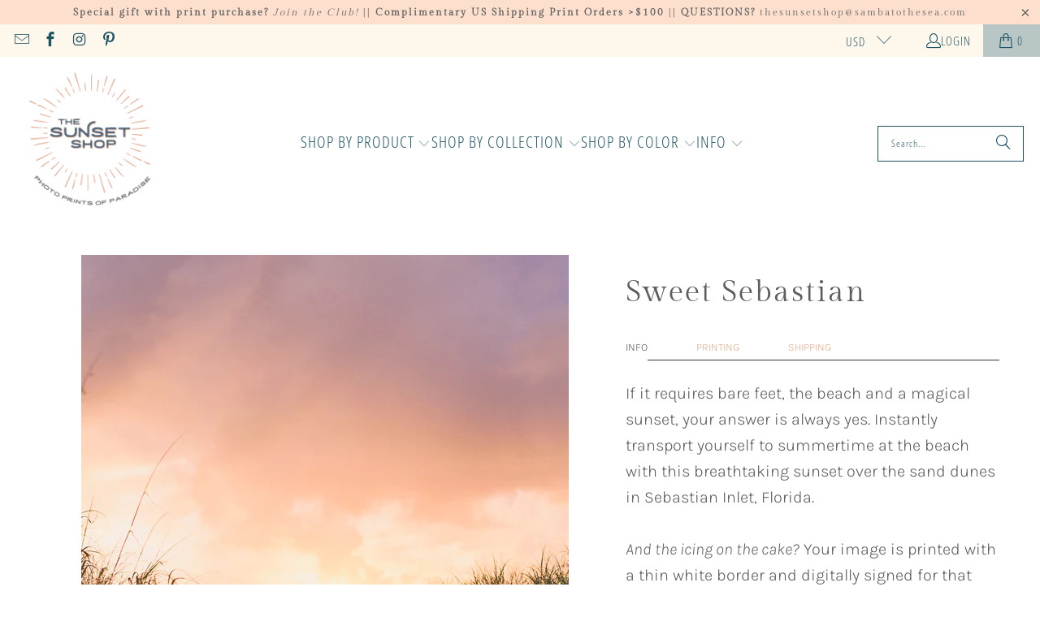

--- FILE ---
content_type: text/html; charset=utf-8
request_url: https://thesunsetshop.com/collections/vertical/products/sweet-sebastian
body_size: 40919
content:
<!DOCTYPE html>
<html class="no-js no-touch" lang="en">
  <head>
    <meta charset="utf-8">
    <meta http-equiv="cleartype" content="on">
    <meta name="robots" content="index,follow">

    <!-- Mobile Specific Metas -->
    <meta name="HandheldFriendly" content="True">
    <meta name="MobileOptimized" content="320">
    <meta name="viewport" content="width=device-width,initial-scale=1">
    <meta name="theme-color" content="#ffffff">

    
    <title>
      Sweet Sebastian || Magical Sunset Glow over Sand Dunes - The Sunset Shop - Costa Rica Photo Prints of Paradise
    </title>

    
      <meta name="description" content="If it requires bare feet, the beach and a magical sunset, your answer is always yes. Instantly transport yourself to summertime at the beach with this breathtaking sunset over the sand dunes in Sebastian Inlet, Florida. Magical sunset glow over the sand dunes in Sebastian Inlet State Park in Florida. Photographed by Kristen M. Brown of Samba to the Sea for The Sunset Shop."/>
    

    <link rel="preconnect" href="https://fonts.shopifycdn.com" />
    <link rel="preconnect" href="https://cdn.shopify.com" />
    <link rel="preconnect" href="https://cdn.shopifycloud.com" />

    <link rel="dns-prefetch" href="https://v.shopify.com" />
    <link rel="dns-prefetch" href="https://www.youtube.com" />
    <link rel="dns-prefetch" href="https://vimeo.com" />

    <link href="//thesunsetshop.com/cdn/shop/t/26/assets/jquery.min.js?v=147293088974801289311725992456" as="script" rel="preload">

    <!-- Stylesheet for Fancybox library -->
    <link rel="stylesheet" href="//thesunsetshop.com/cdn/shop/t/26/assets/fancybox.css?v=19278034316635137701725992456" type="text/css" media="all" defer>

    <!-- Stylesheets for Turbo -->
    <link href="//thesunsetshop.com/cdn/shop/t/26/assets/styles.css?v=138091535173990544601759690677" rel="stylesheet" type="text/css" media="all" />

    <!-- Icons -->
    
      <link rel="shortcut icon" type="image/x-icon" href="//thesunsetshop.com/cdn/shop/files/The-Sunset-Shop-Logo-Badge-2022-favicon-32_180x180.png?v=1651183822">
      <link rel="apple-touch-icon" href="//thesunsetshop.com/cdn/shop/files/The-Sunset-Shop-Logo-Badge-2022-favicon-32_180x180.png?v=1651183822"/>
      <link rel="apple-touch-icon" sizes="57x57" href="//thesunsetshop.com/cdn/shop/files/The-Sunset-Shop-Logo-Badge-2022-favicon-32_57x57.png?v=1651183822"/>
      <link rel="apple-touch-icon" sizes="60x60" href="//thesunsetshop.com/cdn/shop/files/The-Sunset-Shop-Logo-Badge-2022-favicon-32_60x60.png?v=1651183822"/>
      <link rel="apple-touch-icon" sizes="72x72" href="//thesunsetshop.com/cdn/shop/files/The-Sunset-Shop-Logo-Badge-2022-favicon-32_72x72.png?v=1651183822"/>
      <link rel="apple-touch-icon" sizes="76x76" href="//thesunsetshop.com/cdn/shop/files/The-Sunset-Shop-Logo-Badge-2022-favicon-32_76x76.png?v=1651183822"/>
      <link rel="apple-touch-icon" sizes="114x114" href="//thesunsetshop.com/cdn/shop/files/The-Sunset-Shop-Logo-Badge-2022-favicon-32_114x114.png?v=1651183822"/>
      <link rel="apple-touch-icon" sizes="180x180" href="//thesunsetshop.com/cdn/shop/files/The-Sunset-Shop-Logo-Badge-2022-favicon-32_180x180.png?v=1651183822"/>
      <link rel="apple-touch-icon" sizes="228x228" href="//thesunsetshop.com/cdn/shop/files/The-Sunset-Shop-Logo-Badge-2022-favicon-32_228x228.png?v=1651183822"/>
    
    <link rel="canonical" href="https://thesunsetshop.com/products/sweet-sebastian"/>

    

    
      <script type="text/javascript" src="/services/javascripts/currencies.js" data-no-instant></script>
    

    
      <script src="//thesunsetshop.com/cdn/shop/t/26/assets/currencies.js?v=1648699478663843391725992456" defer></script>
    

    
    <script>
      window.PXUTheme = window.PXUTheme || {};
      window.PXUTheme.version = '9.5.0';
      window.PXUTheme.name = 'Turbo';
    </script>
    


    
<template id="price-ui"><span class="price " data-price></span><span class="compare-at-price" data-compare-at-price></span><span class="unit-pricing" data-unit-pricing></span></template>
    <template id="price-ui-badge"><div class="price-ui-badge__sticker price-ui-badge__sticker--">
    <span class="price-ui-badge__sticker-text" data-badge></span>
  </div></template>
    
    <template id="price-ui__price"><span class="money" data-price></span></template>
    <template id="price-ui__price-range"><span class="price-min" data-price-min><span class="money" data-price></span></span> - <span class="price-max" data-price-max><span class="money" data-price></span></span></template>
    <template id="price-ui__unit-pricing"><span class="unit-quantity" data-unit-quantity></span> | <span class="unit-price" data-unit-price><span class="money" data-price></span></span> / <span class="unit-measurement" data-unit-measurement></span></template>
    <template id="price-ui-badge__percent-savings-range">Save up to <span data-price-percent></span>%</template>
    <template id="price-ui-badge__percent-savings">Save <span data-price-percent></span>%</template>
    <template id="price-ui-badge__price-savings-range">Save up to <span class="money" data-price></span></template>
    <template id="price-ui-badge__price-savings">Save <span class="money" data-price></span></template>
    <template id="price-ui-badge__on-sale">Sale</template>
    <template id="price-ui-badge__sold-out">Sold out</template>
    <template id="price-ui-badge__in-stock">In stock</template>
    


    <script>
      
window.PXUTheme = window.PXUTheme || {};


window.PXUTheme.theme_settings = {};
window.PXUTheme.currency = {};
window.PXUTheme.routes = window.PXUTheme.routes || {};


window.PXUTheme.theme_settings.display_tos_checkbox = false;
window.PXUTheme.theme_settings.go_to_checkout = true;
window.PXUTheme.theme_settings.cart_action = "redirect_cart";
window.PXUTheme.theme_settings.cart_shipping_calculator = false;


window.PXUTheme.theme_settings.collection_swatches = true;
window.PXUTheme.theme_settings.collection_secondary_image = true;


window.PXUTheme.currency.show_multiple_currencies = true;
window.PXUTheme.currency.shop_currency = "USD";
window.PXUTheme.currency.default_currency = "USD";
window.PXUTheme.currency.display_format = "money_format";
window.PXUTheme.currency.money_format = "${{amount}}";
window.PXUTheme.currency.money_format_no_currency = "${{amount}}";
window.PXUTheme.currency.money_format_currency = "${{amount}} USD";
window.PXUTheme.currency.native_multi_currency = false;
window.PXUTheme.currency.iso_code = "USD";
window.PXUTheme.currency.symbol = "$";


window.PXUTheme.theme_settings.display_inventory_left = true;
window.PXUTheme.theme_settings.inventory_threshold = 10;
window.PXUTheme.theme_settings.limit_quantity = false;


window.PXUTheme.theme_settings.menu_position = null;


window.PXUTheme.theme_settings.newsletter_popup = false;
window.PXUTheme.theme_settings.newsletter_popup_days = "14";
window.PXUTheme.theme_settings.newsletter_popup_mobile = false;
window.PXUTheme.theme_settings.newsletter_popup_seconds = 0;


window.PXUTheme.theme_settings.pagination_type = "load_more";


window.PXUTheme.theme_settings.enable_shopify_collection_badges = false;
window.PXUTheme.theme_settings.quick_shop_thumbnail_position = null;
window.PXUTheme.theme_settings.product_form_style = "radio";
window.PXUTheme.theme_settings.sale_banner_enabled = true;
window.PXUTheme.theme_settings.display_savings = true;
window.PXUTheme.theme_settings.display_sold_out_price = false;
window.PXUTheme.theme_settings.free_text = "FREE";
window.PXUTheme.theme_settings.video_looping = null;
window.PXUTheme.theme_settings.quick_shop_style = "popup";
window.PXUTheme.theme_settings.hover_enabled = false;


window.PXUTheme.routes.cart_url = "/cart";
window.PXUTheme.routes.cart_update_url = "/cart/update";
window.PXUTheme.routes.root_url = "/";
window.PXUTheme.routes.search_url = "/search";
window.PXUTheme.routes.all_products_collection_url = "/collections/all";
window.PXUTheme.routes.product_recommendations_url = "/recommendations/products";
window.PXUTheme.routes.predictive_search_url = "/search/suggest";


window.PXUTheme.theme_settings.image_loading_style = "blur-up";


window.PXUTheme.theme_settings.enable_autocomplete = true;


window.PXUTheme.theme_settings.page_dots_enabled = true;
window.PXUTheme.theme_settings.slideshow_arrow_size = "light";


window.PXUTheme.theme_settings.quick_shop_enabled = false;


window.PXUTheme.theme_settings.enable_back_to_top_button = false;


window.PXUTheme.translation = {};


window.PXUTheme.translation.agree_to_terms_warning = "You must agree with the terms and conditions to checkout.";
window.PXUTheme.translation.one_item_left = "item left";
window.PXUTheme.translation.items_left_text = "items left";
window.PXUTheme.translation.cart_savings_text = "Total Savings";
window.PXUTheme.translation.cart_discount_text = "Discount";
window.PXUTheme.translation.cart_subtotal_text = "Subtotal";
window.PXUTheme.translation.cart_remove_text = "Remove";
window.PXUTheme.translation.cart_free_text = "Free";


window.PXUTheme.translation.newsletter_success_text = "Thank you for joining our mailing list!";


window.PXUTheme.translation.notify_email = "Enter your email address...";
window.PXUTheme.translation.notify_email_value = "Translation missing: en.contact.fields.email";
window.PXUTheme.translation.notify_email_send = "Send";
window.PXUTheme.translation.notify_message_first = "Please notify me when ";
window.PXUTheme.translation.notify_message_last = " becomes available - ";
window.PXUTheme.translation.notify_success_text = "Thanks! We will notify you when this product becomes available!";


window.PXUTheme.translation.add_to_cart = "Add to Cart";
window.PXUTheme.translation.coming_soon_text = "RELEASING MARCH 2025!";
window.PXUTheme.translation.sold_out_text = "Sold Out";
window.PXUTheme.translation.sale_text = "Sale";
window.PXUTheme.translation.savings_text = "You Save";
window.PXUTheme.translation.percent_off_text = "% off";
window.PXUTheme.translation.from_text = "from";
window.PXUTheme.translation.new_text = "New";
window.PXUTheme.translation.pre_order_text = "Pre-Order";
window.PXUTheme.translation.unavailable_text = "Unavailable";


window.PXUTheme.translation.all_results = "View all results";
window.PXUTheme.translation.no_results = "Sorry, no results!";


window.PXUTheme.media_queries = {};
window.PXUTheme.media_queries.small = window.matchMedia( "(max-width: 480px)" );
window.PXUTheme.media_queries.medium = window.matchMedia( "(max-width: 798px)" );
window.PXUTheme.media_queries.large = window.matchMedia( "(min-width: 799px)" );
window.PXUTheme.media_queries.larger = window.matchMedia( "(min-width: 960px)" );
window.PXUTheme.media_queries.xlarge = window.matchMedia( "(min-width: 1200px)" );
window.PXUTheme.media_queries.ie10 = window.matchMedia( "all and (-ms-high-contrast: none), (-ms-high-contrast: active)" );
window.PXUTheme.media_queries.tablet = window.matchMedia( "only screen and (min-width: 799px) and (max-width: 1024px)" );
window.PXUTheme.media_queries.mobile_and_tablet = window.matchMedia( "(max-width: 1024px)" );

    </script>

    

    
      <script src="//thesunsetshop.com/cdn/shop/t/26/assets/instantclick.min.js?v=20092422000980684151725992456" data-no-instant defer></script>

      <script data-no-instant>
        window.addEventListener('DOMContentLoaded', function() {

          function inIframe() {
            try {
              return window.self !== window.top;
            } catch (e) {
              return true;
            }
          }

          if (!inIframe()){
            InstantClick.on('change', function() {

              $('head script[src*="shopify"]').each(function() {
                var script = document.createElement('script');
                script.type = 'text/javascript';
                script.src = $(this).attr('src');

                $('body').append(script);
              });

              $('body').removeClass('fancybox-active');
              $.fancybox.destroy();

              InstantClick.init();

            });
          }
        });
      </script>
    

    <script>
      
    </script>

    <script>window.performance && window.performance.mark && window.performance.mark('shopify.content_for_header.start');</script><meta name="google-site-verification" content="zkGhyVRp1chYFCRuYCHLI_0Qll_S8Yr2WQ9f-ZaJhSk">
<meta id="shopify-digital-wallet" name="shopify-digital-wallet" content="/17682029/digital_wallets/dialog">
<meta name="shopify-checkout-api-token" content="3cffa6680868f41d4daaeb527c15784c">
<meta id="in-context-paypal-metadata" data-shop-id="17682029" data-venmo-supported="false" data-environment="production" data-locale="en_US" data-paypal-v4="true" data-currency="USD">
<link rel="alternate" type="application/json+oembed" href="https://thesunsetshop.com/products/sweet-sebastian.oembed">
<script async="async" src="/checkouts/internal/preloads.js?locale=en-US"></script>
<link rel="preconnect" href="https://shop.app" crossorigin="anonymous">
<script async="async" src="https://shop.app/checkouts/internal/preloads.js?locale=en-US&shop_id=17682029" crossorigin="anonymous"></script>
<script id="apple-pay-shop-capabilities" type="application/json">{"shopId":17682029,"countryCode":"US","currencyCode":"USD","merchantCapabilities":["supports3DS"],"merchantId":"gid:\/\/shopify\/Shop\/17682029","merchantName":"The Sunset Shop - Costa Rica Photo Prints of Paradise","requiredBillingContactFields":["postalAddress","email","phone"],"requiredShippingContactFields":["postalAddress","email","phone"],"shippingType":"shipping","supportedNetworks":["visa","masterCard","amex","discover","elo","jcb"],"total":{"type":"pending","label":"The Sunset Shop - Costa Rica Photo Prints of Paradise","amount":"1.00"},"shopifyPaymentsEnabled":true,"supportsSubscriptions":true}</script>
<script id="shopify-features" type="application/json">{"accessToken":"3cffa6680868f41d4daaeb527c15784c","betas":["rich-media-storefront-analytics"],"domain":"thesunsetshop.com","predictiveSearch":true,"shopId":17682029,"locale":"en"}</script>
<script>var Shopify = Shopify || {};
Shopify.shop = "sambatothesea.myshopify.com";
Shopify.locale = "en";
Shopify.currency = {"active":"USD","rate":"1.0"};
Shopify.country = "US";
Shopify.theme = {"name":"turbo-v9-5-0 (DEFAULT - OOTS)","id":144891576568,"schema_name":"Turbo","schema_version":"9.5.0","theme_store_id":null,"role":"main"};
Shopify.theme.handle = "null";
Shopify.theme.style = {"id":null,"handle":null};
Shopify.cdnHost = "thesunsetshop.com/cdn";
Shopify.routes = Shopify.routes || {};
Shopify.routes.root = "/";</script>
<script type="module">!function(o){(o.Shopify=o.Shopify||{}).modules=!0}(window);</script>
<script>!function(o){function n(){var o=[];function n(){o.push(Array.prototype.slice.apply(arguments))}return n.q=o,n}var t=o.Shopify=o.Shopify||{};t.loadFeatures=n(),t.autoloadFeatures=n()}(window);</script>
<script>
  window.ShopifyPay = window.ShopifyPay || {};
  window.ShopifyPay.apiHost = "shop.app\/pay";
  window.ShopifyPay.redirectState = null;
</script>
<script id="shop-js-analytics" type="application/json">{"pageType":"product"}</script>
<script defer="defer" async type="module" src="//thesunsetshop.com/cdn/shopifycloud/shop-js/modules/v2/client.init-shop-cart-sync_IZsNAliE.en.esm.js"></script>
<script defer="defer" async type="module" src="//thesunsetshop.com/cdn/shopifycloud/shop-js/modules/v2/chunk.common_0OUaOowp.esm.js"></script>
<script type="module">
  await import("//thesunsetshop.com/cdn/shopifycloud/shop-js/modules/v2/client.init-shop-cart-sync_IZsNAliE.en.esm.js");
await import("//thesunsetshop.com/cdn/shopifycloud/shop-js/modules/v2/chunk.common_0OUaOowp.esm.js");

  window.Shopify.SignInWithShop?.initShopCartSync?.({"fedCMEnabled":true,"windoidEnabled":true});

</script>
<script defer="defer" async type="module" src="//thesunsetshop.com/cdn/shopifycloud/shop-js/modules/v2/client.payment-terms_CNlwjfZz.en.esm.js"></script>
<script defer="defer" async type="module" src="//thesunsetshop.com/cdn/shopifycloud/shop-js/modules/v2/chunk.common_0OUaOowp.esm.js"></script>
<script defer="defer" async type="module" src="//thesunsetshop.com/cdn/shopifycloud/shop-js/modules/v2/chunk.modal_CGo_dVj3.esm.js"></script>
<script type="module">
  await import("//thesunsetshop.com/cdn/shopifycloud/shop-js/modules/v2/client.payment-terms_CNlwjfZz.en.esm.js");
await import("//thesunsetshop.com/cdn/shopifycloud/shop-js/modules/v2/chunk.common_0OUaOowp.esm.js");
await import("//thesunsetshop.com/cdn/shopifycloud/shop-js/modules/v2/chunk.modal_CGo_dVj3.esm.js");

  
</script>
<script>
  window.Shopify = window.Shopify || {};
  if (!window.Shopify.featureAssets) window.Shopify.featureAssets = {};
  window.Shopify.featureAssets['shop-js'] = {"shop-cart-sync":["modules/v2/client.shop-cart-sync_DLOhI_0X.en.esm.js","modules/v2/chunk.common_0OUaOowp.esm.js"],"init-fed-cm":["modules/v2/client.init-fed-cm_C6YtU0w6.en.esm.js","modules/v2/chunk.common_0OUaOowp.esm.js"],"shop-button":["modules/v2/client.shop-button_BCMx7GTG.en.esm.js","modules/v2/chunk.common_0OUaOowp.esm.js"],"shop-cash-offers":["modules/v2/client.shop-cash-offers_BT26qb5j.en.esm.js","modules/v2/chunk.common_0OUaOowp.esm.js","modules/v2/chunk.modal_CGo_dVj3.esm.js"],"init-windoid":["modules/v2/client.init-windoid_B9PkRMql.en.esm.js","modules/v2/chunk.common_0OUaOowp.esm.js"],"init-shop-email-lookup-coordinator":["modules/v2/client.init-shop-email-lookup-coordinator_DZkqjsbU.en.esm.js","modules/v2/chunk.common_0OUaOowp.esm.js"],"shop-toast-manager":["modules/v2/client.shop-toast-manager_Di2EnuM7.en.esm.js","modules/v2/chunk.common_0OUaOowp.esm.js"],"shop-login-button":["modules/v2/client.shop-login-button_BtqW_SIO.en.esm.js","modules/v2/chunk.common_0OUaOowp.esm.js","modules/v2/chunk.modal_CGo_dVj3.esm.js"],"avatar":["modules/v2/client.avatar_BTnouDA3.en.esm.js"],"pay-button":["modules/v2/client.pay-button_CWa-C9R1.en.esm.js","modules/v2/chunk.common_0OUaOowp.esm.js"],"init-shop-cart-sync":["modules/v2/client.init-shop-cart-sync_IZsNAliE.en.esm.js","modules/v2/chunk.common_0OUaOowp.esm.js"],"init-customer-accounts":["modules/v2/client.init-customer-accounts_DenGwJTU.en.esm.js","modules/v2/client.shop-login-button_BtqW_SIO.en.esm.js","modules/v2/chunk.common_0OUaOowp.esm.js","modules/v2/chunk.modal_CGo_dVj3.esm.js"],"init-shop-for-new-customer-accounts":["modules/v2/client.init-shop-for-new-customer-accounts_JdHXxpS9.en.esm.js","modules/v2/client.shop-login-button_BtqW_SIO.en.esm.js","modules/v2/chunk.common_0OUaOowp.esm.js","modules/v2/chunk.modal_CGo_dVj3.esm.js"],"init-customer-accounts-sign-up":["modules/v2/client.init-customer-accounts-sign-up_D6__K_p8.en.esm.js","modules/v2/client.shop-login-button_BtqW_SIO.en.esm.js","modules/v2/chunk.common_0OUaOowp.esm.js","modules/v2/chunk.modal_CGo_dVj3.esm.js"],"checkout-modal":["modules/v2/client.checkout-modal_C_ZQDY6s.en.esm.js","modules/v2/chunk.common_0OUaOowp.esm.js","modules/v2/chunk.modal_CGo_dVj3.esm.js"],"shop-follow-button":["modules/v2/client.shop-follow-button_XetIsj8l.en.esm.js","modules/v2/chunk.common_0OUaOowp.esm.js","modules/v2/chunk.modal_CGo_dVj3.esm.js"],"lead-capture":["modules/v2/client.lead-capture_DvA72MRN.en.esm.js","modules/v2/chunk.common_0OUaOowp.esm.js","modules/v2/chunk.modal_CGo_dVj3.esm.js"],"shop-login":["modules/v2/client.shop-login_ClXNxyh6.en.esm.js","modules/v2/chunk.common_0OUaOowp.esm.js","modules/v2/chunk.modal_CGo_dVj3.esm.js"],"payment-terms":["modules/v2/client.payment-terms_CNlwjfZz.en.esm.js","modules/v2/chunk.common_0OUaOowp.esm.js","modules/v2/chunk.modal_CGo_dVj3.esm.js"]};
</script>
<script>(function() {
  var isLoaded = false;
  function asyncLoad() {
    if (isLoaded) return;
    isLoaded = true;
    var urls = ["\/\/code.tidio.co\/hp4yas13lno4suglhqgninwrpebryagb.js?shop=sambatothesea.myshopify.com","\/\/shopify.privy.com\/widget.js?shop=sambatothesea.myshopify.com","https:\/\/instafeed.nfcube.com\/cdn\/a5f681c5c94cd7adbc40c593d28f9f0b.js?shop=sambatothesea.myshopify.com","https:\/\/chimpstatic.com\/mcjs-connected\/js\/users\/6cddd307da359085c11676b99\/f68f57989d03dcf5ef55b95bf.js?shop=sambatothesea.myshopify.com","https:\/\/js.smile.io\/v1\/smile-shopify.js?shop=sambatothesea.myshopify.com"];
    for (var i = 0; i < urls.length; i++) {
      var s = document.createElement('script');
      s.type = 'text/javascript';
      s.async = true;
      s.src = urls[i];
      var x = document.getElementsByTagName('script')[0];
      x.parentNode.insertBefore(s, x);
    }
  };
  if(window.attachEvent) {
    window.attachEvent('onload', asyncLoad);
  } else {
    window.addEventListener('load', asyncLoad, false);
  }
})();</script>
<script id="__st">var __st={"a":17682029,"offset":-18000,"reqid":"90a0ea3c-668d-4d6e-9391-8c59a7b5ca80-1768421987","pageurl":"thesunsetshop.com\/collections\/vertical\/products\/sweet-sebastian","u":"b4d444346edb","p":"product","rtyp":"product","rid":6078060101813};</script>
<script>window.ShopifyPaypalV4VisibilityTracking = true;</script>
<script id="captcha-bootstrap">!function(){'use strict';const t='contact',e='account',n='new_comment',o=[[t,t],['blogs',n],['comments',n],[t,'customer']],c=[[e,'customer_login'],[e,'guest_login'],[e,'recover_customer_password'],[e,'create_customer']],r=t=>t.map((([t,e])=>`form[action*='/${t}']:not([data-nocaptcha='true']) input[name='form_type'][value='${e}']`)).join(','),a=t=>()=>t?[...document.querySelectorAll(t)].map((t=>t.form)):[];function s(){const t=[...o],e=r(t);return a(e)}const i='password',u='form_key',d=['recaptcha-v3-token','g-recaptcha-response','h-captcha-response',i],f=()=>{try{return window.sessionStorage}catch{return}},m='__shopify_v',_=t=>t.elements[u];function p(t,e,n=!1){try{const o=window.sessionStorage,c=JSON.parse(o.getItem(e)),{data:r}=function(t){const{data:e,action:n}=t;return t[m]||n?{data:e,action:n}:{data:t,action:n}}(c);for(const[e,n]of Object.entries(r))t.elements[e]&&(t.elements[e].value=n);n&&o.removeItem(e)}catch(o){console.error('form repopulation failed',{error:o})}}const l='form_type',E='cptcha';function T(t){t.dataset[E]=!0}const w=window,h=w.document,L='Shopify',v='ce_forms',y='captcha';let A=!1;((t,e)=>{const n=(g='f06e6c50-85a8-45c8-87d0-21a2b65856fe',I='https://cdn.shopify.com/shopifycloud/storefront-forms-hcaptcha/ce_storefront_forms_captcha_hcaptcha.v1.5.2.iife.js',D={infoText:'Protected by hCaptcha',privacyText:'Privacy',termsText:'Terms'},(t,e,n)=>{const o=w[L][v],c=o.bindForm;if(c)return c(t,g,e,D).then(n);var r;o.q.push([[t,g,e,D],n]),r=I,A||(h.body.append(Object.assign(h.createElement('script'),{id:'captcha-provider',async:!0,src:r})),A=!0)});var g,I,D;w[L]=w[L]||{},w[L][v]=w[L][v]||{},w[L][v].q=[],w[L][y]=w[L][y]||{},w[L][y].protect=function(t,e){n(t,void 0,e),T(t)},Object.freeze(w[L][y]),function(t,e,n,w,h,L){const[v,y,A,g]=function(t,e,n){const i=e?o:[],u=t?c:[],d=[...i,...u],f=r(d),m=r(i),_=r(d.filter((([t,e])=>n.includes(e))));return[a(f),a(m),a(_),s()]}(w,h,L),I=t=>{const e=t.target;return e instanceof HTMLFormElement?e:e&&e.form},D=t=>v().includes(t);t.addEventListener('submit',(t=>{const e=I(t);if(!e)return;const n=D(e)&&!e.dataset.hcaptchaBound&&!e.dataset.recaptchaBound,o=_(e),c=g().includes(e)&&(!o||!o.value);(n||c)&&t.preventDefault(),c&&!n&&(function(t){try{if(!f())return;!function(t){const e=f();if(!e)return;const n=_(t);if(!n)return;const o=n.value;o&&e.removeItem(o)}(t);const e=Array.from(Array(32),(()=>Math.random().toString(36)[2])).join('');!function(t,e){_(t)||t.append(Object.assign(document.createElement('input'),{type:'hidden',name:u})),t.elements[u].value=e}(t,e),function(t,e){const n=f();if(!n)return;const o=[...t.querySelectorAll(`input[type='${i}']`)].map((({name:t})=>t)),c=[...d,...o],r={};for(const[a,s]of new FormData(t).entries())c.includes(a)||(r[a]=s);n.setItem(e,JSON.stringify({[m]:1,action:t.action,data:r}))}(t,e)}catch(e){console.error('failed to persist form',e)}}(e),e.submit())}));const S=(t,e)=>{t&&!t.dataset[E]&&(n(t,e.some((e=>e===t))),T(t))};for(const o of['focusin','change'])t.addEventListener(o,(t=>{const e=I(t);D(e)&&S(e,y())}));const B=e.get('form_key'),M=e.get(l),P=B&&M;t.addEventListener('DOMContentLoaded',(()=>{const t=y();if(P)for(const e of t)e.elements[l].value===M&&p(e,B);[...new Set([...A(),...v().filter((t=>'true'===t.dataset.shopifyCaptcha))])].forEach((e=>S(e,t)))}))}(h,new URLSearchParams(w.location.search),n,t,e,['guest_login'])})(!0,!0)}();</script>
<script integrity="sha256-4kQ18oKyAcykRKYeNunJcIwy7WH5gtpwJnB7kiuLZ1E=" data-source-attribution="shopify.loadfeatures" defer="defer" src="//thesunsetshop.com/cdn/shopifycloud/storefront/assets/storefront/load_feature-a0a9edcb.js" crossorigin="anonymous"></script>
<script crossorigin="anonymous" defer="defer" src="//thesunsetshop.com/cdn/shopifycloud/storefront/assets/shopify_pay/storefront-65b4c6d7.js?v=20250812"></script>
<script data-source-attribution="shopify.dynamic_checkout.dynamic.init">var Shopify=Shopify||{};Shopify.PaymentButton=Shopify.PaymentButton||{isStorefrontPortableWallets:!0,init:function(){window.Shopify.PaymentButton.init=function(){};var t=document.createElement("script");t.src="https://thesunsetshop.com/cdn/shopifycloud/portable-wallets/latest/portable-wallets.en.js",t.type="module",document.head.appendChild(t)}};
</script>
<script data-source-attribution="shopify.dynamic_checkout.buyer_consent">
  function portableWalletsHideBuyerConsent(e){var t=document.getElementById("shopify-buyer-consent"),n=document.getElementById("shopify-subscription-policy-button");t&&n&&(t.classList.add("hidden"),t.setAttribute("aria-hidden","true"),n.removeEventListener("click",e))}function portableWalletsShowBuyerConsent(e){var t=document.getElementById("shopify-buyer-consent"),n=document.getElementById("shopify-subscription-policy-button");t&&n&&(t.classList.remove("hidden"),t.removeAttribute("aria-hidden"),n.addEventListener("click",e))}window.Shopify?.PaymentButton&&(window.Shopify.PaymentButton.hideBuyerConsent=portableWalletsHideBuyerConsent,window.Shopify.PaymentButton.showBuyerConsent=portableWalletsShowBuyerConsent);
</script>
<script data-source-attribution="shopify.dynamic_checkout.cart.bootstrap">document.addEventListener("DOMContentLoaded",(function(){function t(){return document.querySelector("shopify-accelerated-checkout-cart, shopify-accelerated-checkout")}if(t())Shopify.PaymentButton.init();else{new MutationObserver((function(e,n){t()&&(Shopify.PaymentButton.init(),n.disconnect())})).observe(document.body,{childList:!0,subtree:!0})}}));
</script>
<link id="shopify-accelerated-checkout-styles" rel="stylesheet" media="screen" href="https://thesunsetshop.com/cdn/shopifycloud/portable-wallets/latest/accelerated-checkout-backwards-compat.css" crossorigin="anonymous">
<style id="shopify-accelerated-checkout-cart">
        #shopify-buyer-consent {
  margin-top: 1em;
  display: inline-block;
  width: 100%;
}

#shopify-buyer-consent.hidden {
  display: none;
}

#shopify-subscription-policy-button {
  background: none;
  border: none;
  padding: 0;
  text-decoration: underline;
  font-size: inherit;
  cursor: pointer;
}

#shopify-subscription-policy-button::before {
  box-shadow: none;
}

      </style>

<script>window.performance && window.performance.mark && window.performance.mark('shopify.content_for_header.end');</script>

    

<meta name="author" content="The Sunset Shop - Costa Rica Photo Prints of Paradise">
<meta property="og:url" content="https://thesunsetshop.com/products/sweet-sebastian">
<meta property="og:site_name" content="The Sunset Shop - Costa Rica Photo Prints of Paradise">




  <meta property="og:type" content="product">
  <meta property="og:title" content="Sweet Sebastian">
  
    
      <meta property="og:image" content="https://thesunsetshop.com/cdn/shop/products/Sweet-Sebastian-Kristen-M-Brown-Samba-to-the-Sea-The-Sunset-Shop-Sx600_600x.jpg?v=1605662140">
      <meta property="og:image:secure_url" content="https://thesunsetshop.com/cdn/shop/products/Sweet-Sebastian-Kristen-M-Brown-Samba-to-the-Sea-The-Sunset-Shop-Sx600_600x.jpg?v=1605662140">
      
      <meta property="og:image:width" content="600">
      <meta property="og:image:height" content="800">
    
  
  <meta property="product:price:amount" content="55.00">
  <meta property="product:price:currency" content="USD">



  <meta property="og:description" content="If it requires bare feet, the beach and a magical sunset, your answer is always yes. Instantly transport yourself to summertime at the beach with this breathtaking sunset over the sand dunes in Sebastian Inlet, Florida. Magical sunset glow over the sand dunes in Sebastian Inlet State Park in Florida. Photographed by Kristen M. Brown of Samba to the Sea for The Sunset Shop.">




<meta name="twitter:card" content="summary">

  <meta name="twitter:title" content="Sweet Sebastian">
  <meta name="twitter:description" content="Info Printing Shipping If it requires bare feet, the beach and a magical sunset, your answer is always yes. Instantly transport yourself to summertime at the beach with this breathtaking sunset over the sand dunes in Sebastian Inlet, Florida.And the icing on the cake? Your image is printed with a thin white border and digitally signed for that extra touch on beautiful, high quality lustre photo paper so you can pass it on to your next generation. 🙌🏻💕 Need a frame too? Click here to add a frame to your order!Interested in a custom print size? Contact me - - I&#39;m stoked to help! Image is digitally signed by the photographer, Kristen M. Brown, on the front of the print. Some images are hand signed and stamped on the back of the print. Image is printed on high-quality, archival lustre">
  <meta name="twitter:image" content="https://thesunsetshop.com/cdn/shop/products/Sweet-Sebastian-Kristen-M-Brown-Samba-to-the-Sea-The-Sunset-Shop-Sx600_240x.jpg?v=1605662140">
  <meta name="twitter:image:width" content="240">
  <meta name="twitter:image:height" content="240">
  <meta name="twitter:image:alt" content="Magical sunset glow over the sand dunes in Sebastian Inlet State Park in Florida. Photographed by Kristen M. Brown of Samba to the Sea for The Sunset Shop.">



    <link rel="prev" href="/collections/vertical/products/bamboo-bus">
    <link rel="next" href="/collections/vertical/products/baby-bow">
  <!-- BEGIN app block: shopify://apps/klaviyo-email-marketing-sms/blocks/klaviyo-onsite-embed/2632fe16-c075-4321-a88b-50b567f42507 -->












  <script async src="https://static.klaviyo.com/onsite/js/RXK6tF/klaviyo.js?company_id=RXK6tF"></script>
  <script>!function(){if(!window.klaviyo){window._klOnsite=window._klOnsite||[];try{window.klaviyo=new Proxy({},{get:function(n,i){return"push"===i?function(){var n;(n=window._klOnsite).push.apply(n,arguments)}:function(){for(var n=arguments.length,o=new Array(n),w=0;w<n;w++)o[w]=arguments[w];var t="function"==typeof o[o.length-1]?o.pop():void 0,e=new Promise((function(n){window._klOnsite.push([i].concat(o,[function(i){t&&t(i),n(i)}]))}));return e}}})}catch(n){window.klaviyo=window.klaviyo||[],window.klaviyo.push=function(){var n;(n=window._klOnsite).push.apply(n,arguments)}}}}();</script>

  
    <script id="viewed_product">
      if (item == null) {
        var _learnq = _learnq || [];

        var MetafieldReviews = null
        var MetafieldYotpoRating = null
        var MetafieldYotpoCount = null
        var MetafieldLooxRating = null
        var MetafieldLooxCount = null
        var okendoProduct = null
        var okendoProductReviewCount = null
        var okendoProductReviewAverageValue = null
        try {
          // The following fields are used for Customer Hub recently viewed in order to add reviews.
          // This information is not part of __kla_viewed. Instead, it is part of __kla_viewed_reviewed_items
          MetafieldReviews = {};
          MetafieldYotpoRating = null
          MetafieldYotpoCount = null
          MetafieldLooxRating = null
          MetafieldLooxCount = null

          okendoProduct = null
          // If the okendo metafield is not legacy, it will error, which then requires the new json formatted data
          if (okendoProduct && 'error' in okendoProduct) {
            okendoProduct = null
          }
          okendoProductReviewCount = okendoProduct ? okendoProduct.reviewCount : null
          okendoProductReviewAverageValue = okendoProduct ? okendoProduct.reviewAverageValue : null
        } catch (error) {
          console.error('Error in Klaviyo onsite reviews tracking:', error);
        }

        var item = {
          Name: "Sweet Sebastian",
          ProductID: 6078060101813,
          Categories: ["Beach Photography Art Prints","Canada Not-Taxed","Coastal Living","Featured Prints at The Sunset Shop by Samba to the Sea","Green","Pastel","Photography Prints","Pink","Purple","Sunset Wall Art","Vertical"],
          ImageURL: "https://thesunsetshop.com/cdn/shop/products/Sweet-Sebastian-Kristen-M-Brown-Samba-to-the-Sea-The-Sunset-Shop-Sx600_grande.jpg?v=1605662140",
          URL: "https://thesunsetshop.com/products/sweet-sebastian",
          Brand: "Samba To The Sea",
          Price: "$55.00",
          Value: "55.00",
          CompareAtPrice: "$0.00"
        };
        _learnq.push(['track', 'Viewed Product', item]);
        _learnq.push(['trackViewedItem', {
          Title: item.Name,
          ItemId: item.ProductID,
          Categories: item.Categories,
          ImageUrl: item.ImageURL,
          Url: item.URL,
          Metadata: {
            Brand: item.Brand,
            Price: item.Price,
            Value: item.Value,
            CompareAtPrice: item.CompareAtPrice
          },
          metafields:{
            reviews: MetafieldReviews,
            yotpo:{
              rating: MetafieldYotpoRating,
              count: MetafieldYotpoCount,
            },
            loox:{
              rating: MetafieldLooxRating,
              count: MetafieldLooxCount,
            },
            okendo: {
              rating: okendoProductReviewAverageValue,
              count: okendoProductReviewCount,
            }
          }
        }]);
      }
    </script>
  




  <script>
    window.klaviyoReviewsProductDesignMode = false
  </script>







<!-- END app block --><!-- BEGIN app block: shopify://apps/uppromote-affiliate/blocks/core-script/64c32457-930d-4cb9-9641-e24c0d9cf1f4 --><!-- BEGIN app snippet: core-metafields-setting --><!--suppress ES6ConvertVarToLetConst -->
<script type="application/json" id="core-uppromote-settings">{"active_reg_from":false,"app_env":{"env":"production"}}</script>
<script type="application/json" id="core-uppromote-cart">{"note":null,"attributes":{},"original_total_price":0,"total_price":0,"total_discount":0,"total_weight":0.0,"item_count":0,"items":[],"requires_shipping":false,"currency":"USD","items_subtotal_price":0,"cart_level_discount_applications":[],"checkout_charge_amount":0}</script>
<script id="core-uppromote-quick-store-tracking-vars">
    function getDocumentContext(){const{href:a,hash:b,host:c,hostname:d,origin:e,pathname:f,port:g,protocol:h,search:i}=window.location,j=document.referrer,k=document.characterSet,l=document.title;return{location:{href:a,hash:b,host:c,hostname:d,origin:e,pathname:f,port:g,protocol:h,search:i},referrer:j||document.location.href,characterSet:k,title:l}}function getNavigatorContext(){const{language:a,cookieEnabled:b,languages:c,userAgent:d}=navigator;return{language:a,cookieEnabled:b,languages:c,userAgent:d}}function getWindowContext(){const{innerHeight:a,innerWidth:b,outerHeight:c,outerWidth:d,origin:e,screen:{height:j,width:k},screenX:f,screenY:g,scrollX:h,scrollY:i}=window;return{innerHeight:a,innerWidth:b,outerHeight:c,outerWidth:d,origin:e,screen:{screenHeight:j,screenWidth:k},screenX:f,screenY:g,scrollX:h,scrollY:i,location:getDocumentContext().location}}function getContext(){return{document:getDocumentContext(),navigator:getNavigatorContext(),window:getWindowContext()}}
    if (window.location.href.includes('?sca_ref=')) {
        localStorage.setItem('__up_lastViewedPageContext', JSON.stringify({
            context: getContext(),
            timestamp: new Date().toISOString(),
        }))
    }
</script>

<script id="core-uppromote-setting-booster">
    var UpPromoteCoreSettings = JSON.parse(document.getElementById('core-uppromote-settings').textContent)
    UpPromoteCoreSettings.currentCart = JSON.parse(document.getElementById('core-uppromote-cart')?.textContent || '{}')
    const idToClean = ['core-uppromote-settings', 'core-uppromote-cart', 'core-uppromote-setting-booster', 'core-uppromote-quick-store-tracking-vars']
    idToClean.forEach(id => {
        document.getElementById(id)?.remove()
    })
</script>
<!-- END app snippet -->


<!-- END app block --><script src="https://cdn.shopify.com/extensions/019bb581-72a6-7486-b80f-84331cf36282/app-104/assets/core.min.js" type="text/javascript" defer="defer"></script>
<link href="https://monorail-edge.shopifysvc.com" rel="dns-prefetch">
<script>(function(){if ("sendBeacon" in navigator && "performance" in window) {try {var session_token_from_headers = performance.getEntriesByType('navigation')[0].serverTiming.find(x => x.name == '_s').description;} catch {var session_token_from_headers = undefined;}var session_cookie_matches = document.cookie.match(/_shopify_s=([^;]*)/);var session_token_from_cookie = session_cookie_matches && session_cookie_matches.length === 2 ? session_cookie_matches[1] : "";var session_token = session_token_from_headers || session_token_from_cookie || "";function handle_abandonment_event(e) {var entries = performance.getEntries().filter(function(entry) {return /monorail-edge.shopifysvc.com/.test(entry.name);});if (!window.abandonment_tracked && entries.length === 0) {window.abandonment_tracked = true;var currentMs = Date.now();var navigation_start = performance.timing.navigationStart;var payload = {shop_id: 17682029,url: window.location.href,navigation_start,duration: currentMs - navigation_start,session_token,page_type: "product"};window.navigator.sendBeacon("https://monorail-edge.shopifysvc.com/v1/produce", JSON.stringify({schema_id: "online_store_buyer_site_abandonment/1.1",payload: payload,metadata: {event_created_at_ms: currentMs,event_sent_at_ms: currentMs}}));}}window.addEventListener('pagehide', handle_abandonment_event);}}());</script>
<script id="web-pixels-manager-setup">(function e(e,d,r,n,o){if(void 0===o&&(o={}),!Boolean(null===(a=null===(i=window.Shopify)||void 0===i?void 0:i.analytics)||void 0===a?void 0:a.replayQueue)){var i,a;window.Shopify=window.Shopify||{};var t=window.Shopify;t.analytics=t.analytics||{};var s=t.analytics;s.replayQueue=[],s.publish=function(e,d,r){return s.replayQueue.push([e,d,r]),!0};try{self.performance.mark("wpm:start")}catch(e){}var l=function(){var e={modern:/Edge?\/(1{2}[4-9]|1[2-9]\d|[2-9]\d{2}|\d{4,})\.\d+(\.\d+|)|Firefox\/(1{2}[4-9]|1[2-9]\d|[2-9]\d{2}|\d{4,})\.\d+(\.\d+|)|Chrom(ium|e)\/(9{2}|\d{3,})\.\d+(\.\d+|)|(Maci|X1{2}).+ Version\/(15\.\d+|(1[6-9]|[2-9]\d|\d{3,})\.\d+)([,.]\d+|)( \(\w+\)|)( Mobile\/\w+|) Safari\/|Chrome.+OPR\/(9{2}|\d{3,})\.\d+\.\d+|(CPU[ +]OS|iPhone[ +]OS|CPU[ +]iPhone|CPU IPhone OS|CPU iPad OS)[ +]+(15[._]\d+|(1[6-9]|[2-9]\d|\d{3,})[._]\d+)([._]\d+|)|Android:?[ /-](13[3-9]|1[4-9]\d|[2-9]\d{2}|\d{4,})(\.\d+|)(\.\d+|)|Android.+Firefox\/(13[5-9]|1[4-9]\d|[2-9]\d{2}|\d{4,})\.\d+(\.\d+|)|Android.+Chrom(ium|e)\/(13[3-9]|1[4-9]\d|[2-9]\d{2}|\d{4,})\.\d+(\.\d+|)|SamsungBrowser\/([2-9]\d|\d{3,})\.\d+/,legacy:/Edge?\/(1[6-9]|[2-9]\d|\d{3,})\.\d+(\.\d+|)|Firefox\/(5[4-9]|[6-9]\d|\d{3,})\.\d+(\.\d+|)|Chrom(ium|e)\/(5[1-9]|[6-9]\d|\d{3,})\.\d+(\.\d+|)([\d.]+$|.*Safari\/(?![\d.]+ Edge\/[\d.]+$))|(Maci|X1{2}).+ Version\/(10\.\d+|(1[1-9]|[2-9]\d|\d{3,})\.\d+)([,.]\d+|)( \(\w+\)|)( Mobile\/\w+|) Safari\/|Chrome.+OPR\/(3[89]|[4-9]\d|\d{3,})\.\d+\.\d+|(CPU[ +]OS|iPhone[ +]OS|CPU[ +]iPhone|CPU IPhone OS|CPU iPad OS)[ +]+(10[._]\d+|(1[1-9]|[2-9]\d|\d{3,})[._]\d+)([._]\d+|)|Android:?[ /-](13[3-9]|1[4-9]\d|[2-9]\d{2}|\d{4,})(\.\d+|)(\.\d+|)|Mobile Safari.+OPR\/([89]\d|\d{3,})\.\d+\.\d+|Android.+Firefox\/(13[5-9]|1[4-9]\d|[2-9]\d{2}|\d{4,})\.\d+(\.\d+|)|Android.+Chrom(ium|e)\/(13[3-9]|1[4-9]\d|[2-9]\d{2}|\d{4,})\.\d+(\.\d+|)|Android.+(UC? ?Browser|UCWEB|U3)[ /]?(15\.([5-9]|\d{2,})|(1[6-9]|[2-9]\d|\d{3,})\.\d+)\.\d+|SamsungBrowser\/(5\.\d+|([6-9]|\d{2,})\.\d+)|Android.+MQ{2}Browser\/(14(\.(9|\d{2,})|)|(1[5-9]|[2-9]\d|\d{3,})(\.\d+|))(\.\d+|)|K[Aa][Ii]OS\/(3\.\d+|([4-9]|\d{2,})\.\d+)(\.\d+|)/},d=e.modern,r=e.legacy,n=navigator.userAgent;return n.match(d)?"modern":n.match(r)?"legacy":"unknown"}(),u="modern"===l?"modern":"legacy",c=(null!=n?n:{modern:"",legacy:""})[u],f=function(e){return[e.baseUrl,"/wpm","/b",e.hashVersion,"modern"===e.buildTarget?"m":"l",".js"].join("")}({baseUrl:d,hashVersion:r,buildTarget:u}),m=function(e){var d=e.version,r=e.bundleTarget,n=e.surface,o=e.pageUrl,i=e.monorailEndpoint;return{emit:function(e){var a=e.status,t=e.errorMsg,s=(new Date).getTime(),l=JSON.stringify({metadata:{event_sent_at_ms:s},events:[{schema_id:"web_pixels_manager_load/3.1",payload:{version:d,bundle_target:r,page_url:o,status:a,surface:n,error_msg:t},metadata:{event_created_at_ms:s}}]});if(!i)return console&&console.warn&&console.warn("[Web Pixels Manager] No Monorail endpoint provided, skipping logging."),!1;try{return self.navigator.sendBeacon.bind(self.navigator)(i,l)}catch(e){}var u=new XMLHttpRequest;try{return u.open("POST",i,!0),u.setRequestHeader("Content-Type","text/plain"),u.send(l),!0}catch(e){return console&&console.warn&&console.warn("[Web Pixels Manager] Got an unhandled error while logging to Monorail."),!1}}}}({version:r,bundleTarget:l,surface:e.surface,pageUrl:self.location.href,monorailEndpoint:e.monorailEndpoint});try{o.browserTarget=l,function(e){var d=e.src,r=e.async,n=void 0===r||r,o=e.onload,i=e.onerror,a=e.sri,t=e.scriptDataAttributes,s=void 0===t?{}:t,l=document.createElement("script"),u=document.querySelector("head"),c=document.querySelector("body");if(l.async=n,l.src=d,a&&(l.integrity=a,l.crossOrigin="anonymous"),s)for(var f in s)if(Object.prototype.hasOwnProperty.call(s,f))try{l.dataset[f]=s[f]}catch(e){}if(o&&l.addEventListener("load",o),i&&l.addEventListener("error",i),u)u.appendChild(l);else{if(!c)throw new Error("Did not find a head or body element to append the script");c.appendChild(l)}}({src:f,async:!0,onload:function(){if(!function(){var e,d;return Boolean(null===(d=null===(e=window.Shopify)||void 0===e?void 0:e.analytics)||void 0===d?void 0:d.initialized)}()){var d=window.webPixelsManager.init(e)||void 0;if(d){var r=window.Shopify.analytics;r.replayQueue.forEach((function(e){var r=e[0],n=e[1],o=e[2];d.publishCustomEvent(r,n,o)})),r.replayQueue=[],r.publish=d.publishCustomEvent,r.visitor=d.visitor,r.initialized=!0}}},onerror:function(){return m.emit({status:"failed",errorMsg:"".concat(f," has failed to load")})},sri:function(e){var d=/^sha384-[A-Za-z0-9+/=]+$/;return"string"==typeof e&&d.test(e)}(c)?c:"",scriptDataAttributes:o}),m.emit({status:"loading"})}catch(e){m.emit({status:"failed",errorMsg:(null==e?void 0:e.message)||"Unknown error"})}}})({shopId: 17682029,storefrontBaseUrl: "https://thesunsetshop.com",extensionsBaseUrl: "https://extensions.shopifycdn.com/cdn/shopifycloud/web-pixels-manager",monorailEndpoint: "https://monorail-edge.shopifysvc.com/unstable/produce_batch",surface: "storefront-renderer",enabledBetaFlags: ["2dca8a86","a0d5f9d2"],webPixelsConfigList: [{"id":"764018936","configuration":"{\"shopId\":\"189264\",\"env\":\"production\",\"metaData\":\"[]\"}","eventPayloadVersion":"v1","runtimeContext":"STRICT","scriptVersion":"8e11013497942cd9be82d03af35714e6","type":"APP","apiClientId":2773553,"privacyPurposes":[],"dataSharingAdjustments":{"protectedCustomerApprovalScopes":["read_customer_address","read_customer_email","read_customer_name","read_customer_personal_data","read_customer_phone"]}},{"id":"516620536","configuration":"{\"config\":\"{\\\"pixel_id\\\":\\\"G-476DEX375V\\\",\\\"target_country\\\":\\\"US\\\",\\\"gtag_events\\\":[{\\\"type\\\":\\\"search\\\",\\\"action_label\\\":\\\"G-476DEX375V\\\"},{\\\"type\\\":\\\"begin_checkout\\\",\\\"action_label\\\":\\\"G-476DEX375V\\\"},{\\\"type\\\":\\\"view_item\\\",\\\"action_label\\\":[\\\"G-476DEX375V\\\",\\\"MC-TS6FM8TBX5\\\"]},{\\\"type\\\":\\\"purchase\\\",\\\"action_label\\\":[\\\"G-476DEX375V\\\",\\\"MC-TS6FM8TBX5\\\"]},{\\\"type\\\":\\\"page_view\\\",\\\"action_label\\\":[\\\"G-476DEX375V\\\",\\\"MC-TS6FM8TBX5\\\"]},{\\\"type\\\":\\\"add_payment_info\\\",\\\"action_label\\\":\\\"G-476DEX375V\\\"},{\\\"type\\\":\\\"add_to_cart\\\",\\\"action_label\\\":\\\"G-476DEX375V\\\"}],\\\"enable_monitoring_mode\\\":false}\"}","eventPayloadVersion":"v1","runtimeContext":"OPEN","scriptVersion":"b2a88bafab3e21179ed38636efcd8a93","type":"APP","apiClientId":1780363,"privacyPurposes":[],"dataSharingAdjustments":{"protectedCustomerApprovalScopes":["read_customer_address","read_customer_email","read_customer_name","read_customer_personal_data","read_customer_phone"]}},{"id":"232784120","configuration":"{\"pixel_id\":\"1604109119629017\",\"pixel_type\":\"facebook_pixel\",\"metaapp_system_user_token\":\"-\"}","eventPayloadVersion":"v1","runtimeContext":"OPEN","scriptVersion":"ca16bc87fe92b6042fbaa3acc2fbdaa6","type":"APP","apiClientId":2329312,"privacyPurposes":["ANALYTICS","MARKETING","SALE_OF_DATA"],"dataSharingAdjustments":{"protectedCustomerApprovalScopes":["read_customer_address","read_customer_email","read_customer_name","read_customer_personal_data","read_customer_phone"]}},{"id":"67862776","configuration":"{\"tagID\":\"2613145772919\"}","eventPayloadVersion":"v1","runtimeContext":"STRICT","scriptVersion":"18031546ee651571ed29edbe71a3550b","type":"APP","apiClientId":3009811,"privacyPurposes":["ANALYTICS","MARKETING","SALE_OF_DATA"],"dataSharingAdjustments":{"protectedCustomerApprovalScopes":["read_customer_address","read_customer_email","read_customer_name","read_customer_personal_data","read_customer_phone"]}},{"id":"11534584","configuration":"{\"myshopifyDomain\":\"sambatothesea.myshopify.com\"}","eventPayloadVersion":"v1","runtimeContext":"STRICT","scriptVersion":"23b97d18e2aa74363140dc29c9284e87","type":"APP","apiClientId":2775569,"privacyPurposes":["ANALYTICS","MARKETING","SALE_OF_DATA"],"dataSharingAdjustments":{"protectedCustomerApprovalScopes":["read_customer_address","read_customer_email","read_customer_name","read_customer_phone","read_customer_personal_data"]}},{"id":"shopify-app-pixel","configuration":"{}","eventPayloadVersion":"v1","runtimeContext":"STRICT","scriptVersion":"0450","apiClientId":"shopify-pixel","type":"APP","privacyPurposes":["ANALYTICS","MARKETING"]},{"id":"shopify-custom-pixel","eventPayloadVersion":"v1","runtimeContext":"LAX","scriptVersion":"0450","apiClientId":"shopify-pixel","type":"CUSTOM","privacyPurposes":["ANALYTICS","MARKETING"]}],isMerchantRequest: false,initData: {"shop":{"name":"The Sunset Shop - Costa Rica Photo Prints of Paradise","paymentSettings":{"currencyCode":"USD"},"myshopifyDomain":"sambatothesea.myshopify.com","countryCode":"US","storefrontUrl":"https:\/\/thesunsetshop.com"},"customer":null,"cart":null,"checkout":null,"productVariants":[{"price":{"amount":55.0,"currencyCode":"USD"},"product":{"title":"Sweet Sebastian","vendor":"Samba To The Sea","id":"6078060101813","untranslatedTitle":"Sweet Sebastian","url":"\/products\/sweet-sebastian","type":"Prints"},"id":"37578831659189","image":{"src":"\/\/thesunsetshop.com\/cdn\/shop\/products\/Sweet-Sebastian-Kristen-M-Brown-Samba-to-the-Sea-The-Sunset-Shop-Sx600.jpg?v=1605662140"},"sku":null,"title":"8x10","untranslatedTitle":"8x10"},{"price":{"amount":85.0,"currencyCode":"USD"},"product":{"title":"Sweet Sebastian","vendor":"Samba To The Sea","id":"6078060101813","untranslatedTitle":"Sweet Sebastian","url":"\/products\/sweet-sebastian","type":"Prints"},"id":"37578831724725","image":{"src":"\/\/thesunsetshop.com\/cdn\/shop\/products\/Sweet-Sebastian-Kristen-M-Brown-Samba-to-the-Sea-The-Sunset-Shop-Sx600.jpg?v=1605662140"},"sku":null,"title":"11x14","untranslatedTitle":"11x14"},{"price":{"amount":190.0,"currencyCode":"USD"},"product":{"title":"Sweet Sebastian","vendor":"Samba To The Sea","id":"6078060101813","untranslatedTitle":"Sweet Sebastian","url":"\/products\/sweet-sebastian","type":"Prints"},"id":"37578831757493","image":{"src":"\/\/thesunsetshop.com\/cdn\/shop\/products\/Sweet-Sebastian-Kristen-M-Brown-Samba-to-the-Sea-The-Sunset-Shop-Sx600.jpg?v=1605662140"},"sku":null,"title":"16x20","untranslatedTitle":"16x20"},{"price":{"amount":475.0,"currencyCode":"USD"},"product":{"title":"Sweet Sebastian","vendor":"Samba To The Sea","id":"6078060101813","untranslatedTitle":"Sweet Sebastian","url":"\/products\/sweet-sebastian","type":"Prints"},"id":"37578831790261","image":{"src":"\/\/thesunsetshop.com\/cdn\/shop\/products\/Sweet-Sebastian-Kristen-M-Brown-Samba-to-the-Sea-The-Sunset-Shop-Sx600.jpg?v=1605662140"},"sku":null,"title":"24x36","untranslatedTitle":"24x36"},{"price":{"amount":650.0,"currencyCode":"USD"},"product":{"title":"Sweet Sebastian","vendor":"Samba To The Sea","id":"6078060101813","untranslatedTitle":"Sweet Sebastian","url":"\/products\/sweet-sebastian","type":"Prints"},"id":"39499874828469","image":{"src":"\/\/thesunsetshop.com\/cdn\/shop\/products\/Sweet-Sebastian-Kristen-M-Brown-Samba-to-the-Sea-The-Sunset-Shop-Sx600.jpg?v=1605662140"},"sku":null,"title":"30x40","untranslatedTitle":"30x40"}],"purchasingCompany":null},},"https://thesunsetshop.com/cdn","7cecd0b6w90c54c6cpe92089d5m57a67346",{"modern":"","legacy":""},{"shopId":"17682029","storefrontBaseUrl":"https:\/\/thesunsetshop.com","extensionBaseUrl":"https:\/\/extensions.shopifycdn.com\/cdn\/shopifycloud\/web-pixels-manager","surface":"storefront-renderer","enabledBetaFlags":"[\"2dca8a86\", \"a0d5f9d2\"]","isMerchantRequest":"false","hashVersion":"7cecd0b6w90c54c6cpe92089d5m57a67346","publish":"custom","events":"[[\"page_viewed\",{}],[\"product_viewed\",{\"productVariant\":{\"price\":{\"amount\":55.0,\"currencyCode\":\"USD\"},\"product\":{\"title\":\"Sweet Sebastian\",\"vendor\":\"Samba To The Sea\",\"id\":\"6078060101813\",\"untranslatedTitle\":\"Sweet Sebastian\",\"url\":\"\/products\/sweet-sebastian\",\"type\":\"Prints\"},\"id\":\"37578831659189\",\"image\":{\"src\":\"\/\/thesunsetshop.com\/cdn\/shop\/products\/Sweet-Sebastian-Kristen-M-Brown-Samba-to-the-Sea-The-Sunset-Shop-Sx600.jpg?v=1605662140\"},\"sku\":null,\"title\":\"8x10\",\"untranslatedTitle\":\"8x10\"}}]]"});</script><script>
  window.ShopifyAnalytics = window.ShopifyAnalytics || {};
  window.ShopifyAnalytics.meta = window.ShopifyAnalytics.meta || {};
  window.ShopifyAnalytics.meta.currency = 'USD';
  var meta = {"product":{"id":6078060101813,"gid":"gid:\/\/shopify\/Product\/6078060101813","vendor":"Samba To The Sea","type":"Prints","handle":"sweet-sebastian","variants":[{"id":37578831659189,"price":5500,"name":"Sweet Sebastian - 8x10","public_title":"8x10","sku":null},{"id":37578831724725,"price":8500,"name":"Sweet Sebastian - 11x14","public_title":"11x14","sku":null},{"id":37578831757493,"price":19000,"name":"Sweet Sebastian - 16x20","public_title":"16x20","sku":null},{"id":37578831790261,"price":47500,"name":"Sweet Sebastian - 24x36","public_title":"24x36","sku":null},{"id":39499874828469,"price":65000,"name":"Sweet Sebastian - 30x40","public_title":"30x40","sku":null}],"remote":false},"page":{"pageType":"product","resourceType":"product","resourceId":6078060101813,"requestId":"90a0ea3c-668d-4d6e-9391-8c59a7b5ca80-1768421987"}};
  for (var attr in meta) {
    window.ShopifyAnalytics.meta[attr] = meta[attr];
  }
</script>
<script class="analytics">
  (function () {
    var customDocumentWrite = function(content) {
      var jquery = null;

      if (window.jQuery) {
        jquery = window.jQuery;
      } else if (window.Checkout && window.Checkout.$) {
        jquery = window.Checkout.$;
      }

      if (jquery) {
        jquery('body').append(content);
      }
    };

    var hasLoggedConversion = function(token) {
      if (token) {
        return document.cookie.indexOf('loggedConversion=' + token) !== -1;
      }
      return false;
    }

    var setCookieIfConversion = function(token) {
      if (token) {
        var twoMonthsFromNow = new Date(Date.now());
        twoMonthsFromNow.setMonth(twoMonthsFromNow.getMonth() + 2);

        document.cookie = 'loggedConversion=' + token + '; expires=' + twoMonthsFromNow;
      }
    }

    var trekkie = window.ShopifyAnalytics.lib = window.trekkie = window.trekkie || [];
    if (trekkie.integrations) {
      return;
    }
    trekkie.methods = [
      'identify',
      'page',
      'ready',
      'track',
      'trackForm',
      'trackLink'
    ];
    trekkie.factory = function(method) {
      return function() {
        var args = Array.prototype.slice.call(arguments);
        args.unshift(method);
        trekkie.push(args);
        return trekkie;
      };
    };
    for (var i = 0; i < trekkie.methods.length; i++) {
      var key = trekkie.methods[i];
      trekkie[key] = trekkie.factory(key);
    }
    trekkie.load = function(config) {
      trekkie.config = config || {};
      trekkie.config.initialDocumentCookie = document.cookie;
      var first = document.getElementsByTagName('script')[0];
      var script = document.createElement('script');
      script.type = 'text/javascript';
      script.onerror = function(e) {
        var scriptFallback = document.createElement('script');
        scriptFallback.type = 'text/javascript';
        scriptFallback.onerror = function(error) {
                var Monorail = {
      produce: function produce(monorailDomain, schemaId, payload) {
        var currentMs = new Date().getTime();
        var event = {
          schema_id: schemaId,
          payload: payload,
          metadata: {
            event_created_at_ms: currentMs,
            event_sent_at_ms: currentMs
          }
        };
        return Monorail.sendRequest("https://" + monorailDomain + "/v1/produce", JSON.stringify(event));
      },
      sendRequest: function sendRequest(endpointUrl, payload) {
        // Try the sendBeacon API
        if (window && window.navigator && typeof window.navigator.sendBeacon === 'function' && typeof window.Blob === 'function' && !Monorail.isIos12()) {
          var blobData = new window.Blob([payload], {
            type: 'text/plain'
          });

          if (window.navigator.sendBeacon(endpointUrl, blobData)) {
            return true;
          } // sendBeacon was not successful

        } // XHR beacon

        var xhr = new XMLHttpRequest();

        try {
          xhr.open('POST', endpointUrl);
          xhr.setRequestHeader('Content-Type', 'text/plain');
          xhr.send(payload);
        } catch (e) {
          console.log(e);
        }

        return false;
      },
      isIos12: function isIos12() {
        return window.navigator.userAgent.lastIndexOf('iPhone; CPU iPhone OS 12_') !== -1 || window.navigator.userAgent.lastIndexOf('iPad; CPU OS 12_') !== -1;
      }
    };
    Monorail.produce('monorail-edge.shopifysvc.com',
      'trekkie_storefront_load_errors/1.1',
      {shop_id: 17682029,
      theme_id: 144891576568,
      app_name: "storefront",
      context_url: window.location.href,
      source_url: "//thesunsetshop.com/cdn/s/trekkie.storefront.55c6279c31a6628627b2ba1c5ff367020da294e2.min.js"});

        };
        scriptFallback.async = true;
        scriptFallback.src = '//thesunsetshop.com/cdn/s/trekkie.storefront.55c6279c31a6628627b2ba1c5ff367020da294e2.min.js';
        first.parentNode.insertBefore(scriptFallback, first);
      };
      script.async = true;
      script.src = '//thesunsetshop.com/cdn/s/trekkie.storefront.55c6279c31a6628627b2ba1c5ff367020da294e2.min.js';
      first.parentNode.insertBefore(script, first);
    };
    trekkie.load(
      {"Trekkie":{"appName":"storefront","development":false,"defaultAttributes":{"shopId":17682029,"isMerchantRequest":null,"themeId":144891576568,"themeCityHash":"5944297445610892326","contentLanguage":"en","currency":"USD","eventMetadataId":"626d613b-6a98-4700-8489-6ef766fbbd25"},"isServerSideCookieWritingEnabled":true,"monorailRegion":"shop_domain","enabledBetaFlags":["65f19447"]},"Session Attribution":{},"S2S":{"facebookCapiEnabled":true,"source":"trekkie-storefront-renderer","apiClientId":580111}}
    );

    var loaded = false;
    trekkie.ready(function() {
      if (loaded) return;
      loaded = true;

      window.ShopifyAnalytics.lib = window.trekkie;

      var originalDocumentWrite = document.write;
      document.write = customDocumentWrite;
      try { window.ShopifyAnalytics.merchantGoogleAnalytics.call(this); } catch(error) {};
      document.write = originalDocumentWrite;

      window.ShopifyAnalytics.lib.page(null,{"pageType":"product","resourceType":"product","resourceId":6078060101813,"requestId":"90a0ea3c-668d-4d6e-9391-8c59a7b5ca80-1768421987","shopifyEmitted":true});

      var match = window.location.pathname.match(/checkouts\/(.+)\/(thank_you|post_purchase)/)
      var token = match? match[1]: undefined;
      if (!hasLoggedConversion(token)) {
        setCookieIfConversion(token);
        window.ShopifyAnalytics.lib.track("Viewed Product",{"currency":"USD","variantId":37578831659189,"productId":6078060101813,"productGid":"gid:\/\/shopify\/Product\/6078060101813","name":"Sweet Sebastian - 8x10","price":"55.00","sku":null,"brand":"Samba To The Sea","variant":"8x10","category":"Prints","nonInteraction":true,"remote":false},undefined,undefined,{"shopifyEmitted":true});
      window.ShopifyAnalytics.lib.track("monorail:\/\/trekkie_storefront_viewed_product\/1.1",{"currency":"USD","variantId":37578831659189,"productId":6078060101813,"productGid":"gid:\/\/shopify\/Product\/6078060101813","name":"Sweet Sebastian - 8x10","price":"55.00","sku":null,"brand":"Samba To The Sea","variant":"8x10","category":"Prints","nonInteraction":true,"remote":false,"referer":"https:\/\/thesunsetshop.com\/collections\/vertical\/products\/sweet-sebastian"});
      }
    });


        var eventsListenerScript = document.createElement('script');
        eventsListenerScript.async = true;
        eventsListenerScript.src = "//thesunsetshop.com/cdn/shopifycloud/storefront/assets/shop_events_listener-3da45d37.js";
        document.getElementsByTagName('head')[0].appendChild(eventsListenerScript);

})();</script>
  <script>
  if (!window.ga || (window.ga && typeof window.ga !== 'function')) {
    window.ga = function ga() {
      (window.ga.q = window.ga.q || []).push(arguments);
      if (window.Shopify && window.Shopify.analytics && typeof window.Shopify.analytics.publish === 'function') {
        window.Shopify.analytics.publish("ga_stub_called", {}, {sendTo: "google_osp_migration"});
      }
      console.error("Shopify's Google Analytics stub called with:", Array.from(arguments), "\nSee https://help.shopify.com/manual/promoting-marketing/pixels/pixel-migration#google for more information.");
    };
    if (window.Shopify && window.Shopify.analytics && typeof window.Shopify.analytics.publish === 'function') {
      window.Shopify.analytics.publish("ga_stub_initialized", {}, {sendTo: "google_osp_migration"});
    }
  }
</script>
<script
  defer
  src="https://thesunsetshop.com/cdn/shopifycloud/perf-kit/shopify-perf-kit-3.0.3.min.js"
  data-application="storefront-renderer"
  data-shop-id="17682029"
  data-render-region="gcp-us-central1"
  data-page-type="product"
  data-theme-instance-id="144891576568"
  data-theme-name="Turbo"
  data-theme-version="9.5.0"
  data-monorail-region="shop_domain"
  data-resource-timing-sampling-rate="10"
  data-shs="true"
  data-shs-beacon="true"
  data-shs-export-with-fetch="true"
  data-shs-logs-sample-rate="1"
  data-shs-beacon-endpoint="https://thesunsetshop.com/api/collect"
></script>
</head>

  

  <noscript>
    <style>
      .product_section .product_form,
      .product_gallery {
        opacity: 1;
      }

      .multi_select,
      form .select {
        display: block !important;
      }

      .image-element__wrap {
        display: none;
      }
    </style>
  </noscript>

  <body class="product"
        data-money-format="${{amount}}"
        data-shop-currency="USD"
        data-shop-url="https://thesunsetshop.com">

  <script>
    document.documentElement.className=document.documentElement.className.replace(/\bno-js\b/,'js');
    if(window.Shopify&&window.Shopify.designMode)document.documentElement.className+=' in-theme-editor';
    if(('ontouchstart' in window)||window.DocumentTouch&&document instanceof DocumentTouch)document.documentElement.className=document.documentElement.className.replace(/\bno-touch\b/,'has-touch');
  </script>

    
    <svg
      class="icon-star-reference"
      aria-hidden="true"
      focusable="false"
      role="presentation"
      xmlns="http://www.w3.org/2000/svg" width="20" height="20" viewBox="3 3 17 17" fill="none"
    >
      <symbol id="icon-star">
        <rect class="icon-star-background" width="20" height="20" fill="currentColor"/>
        <path d="M10 3L12.163 7.60778L17 8.35121L13.5 11.9359L14.326 17L10 14.6078L5.674 17L6.5 11.9359L3 8.35121L7.837 7.60778L10 3Z" stroke="currentColor" stroke-width="2" stroke-linecap="round" stroke-linejoin="round" fill="none"/>
      </symbol>
      <clipPath id="icon-star-clip">
        <path d="M10 3L12.163 7.60778L17 8.35121L13.5 11.9359L14.326 17L10 14.6078L5.674 17L6.5 11.9359L3 8.35121L7.837 7.60778L10 3Z" stroke="currentColor" stroke-width="2" stroke-linecap="round" stroke-linejoin="round"/>
      </clipPath>
    </svg>
    


    <!-- BEGIN sections: header-group -->
<div id="shopify-section-sections--18488702828792__header" class="shopify-section shopify-section-group-header-group shopify-section--header"><script
  type="application/json"
  data-section-type="header"
  data-section-id="sections--18488702828792__header"
>
</script>



<script type="application/ld+json">
  {
    "@context": "http://schema.org",
    "@type": "Organization",
    "name": "The Sunset Shop - Costa Rica Photo Prints of Paradise",
    
      
      "logo": "https://thesunsetshop.com/cdn/shop/files/The-Sunset-Shop-Logo-Badge-prints_-22-3_423x.png?v=1651082458",
    
    "sameAs": [
      "",
      "",
      "",
      "",
      "https://facebook.com/sambatothesea",
      "",
      "",
      "https://instagram.com/sambatothesea",
      "",
      "",
      "",
      "",
      "",
      "https://pinterest.com/sambatothesea",
      "",
      "",
      "",
      "",
      "",
      "",
      "",
      "",
      "",
      "",
      ""
    ],
    "url": "https://thesunsetshop.com"
  }
</script>




<header id="header" class="mobile_nav-fixed--true">
  
    <div class="promo-banner">
      <div class="promo-banner__content">
        <p><a href="/pages/sign-up-gift"><strong>Special gift with print purchase?</strong> <em>Join the Club!</em></a> || <strong>Complimentary US Shipping Print Orders &gt;$100</strong> || <strong>QUESTIONS?</strong> <a href="mailto:thesunsetshop@sambatothesea.com" title="mailto:thesunsetshop@sambatothesea.com">thesunsetshop@sambatothesea.com</a></p>
      </div>
      <div class="promo-banner__close"></div>
    </div>
  

  <div class="top-bar">
    <details data-mobile-menu>
      <summary class="mobile_nav dropdown_link" data-mobile-menu-trigger>
        <div data-mobile-menu-icon>
          <span></span>
          <span></span>
          <span></span>
          <span></span>
        </div>

        <span class="mobile-menu-title">Menu</span>
      </summary>
      <div class="mobile-menu-container dropdown" data-nav>
        <ul class="menu" id="mobile_menu">
          
  <template data-nav-parent-template>
    <li class="sublink">
      <a href="#" data-no-instant class="parent-link--true"><div class="mobile-menu-item-title" data-nav-title></div><span class="right icon-down-arrow"></span></a>
      <ul class="mobile-mega-menu" data-meganav-target-container>
      </ul>
    </li>
  </template>
  
    
      <li data-mobile-dropdown-rel="shop-by-product" class="sublink" data-meganav-mobile-target="shop-by-product">
        
          <a data-no-instant href="/collections/shop-by-product" class="parent-link--true">
            <div class="mobile-menu-item-title" data-nav-title>Shop by Product</div>
            <span class="right icon-down-arrow"></span>
          </a>
        
        <ul>
          
            
              <li><a href="/collections/photography-prints">Fine Art Prints</a></li>
            
          
            
              <li><a href="/collections/custom-framing">Custom Framing</a></li>
            
          
            
              <li><a href="/collections/paper-goods">Notecards + Postcards</a></li>
            
          
            
              <li><a href="/collections/notebooks">Notebooks / Journals</a></li>
            
          
            
              <li><a href="/collections/sunset-chaser">Sunset Chaser Goods</a></li>
            
          
            
              <li><a href="/collections/photo-calendar">Photo Calendars</a></li>
            
          
            
              <li><a href="/products/adventure-awaits-eco-canvas-tote">Totes</a></li>
            
          
            
              <li><a href="/collections/ornaments">Photo Ornaments</a></li>
            
          
            
              <li><a href="/collections/stickers">Stickers</a></li>
            
          
            
              <li><a href="/products/photo-puzzles">Photo Puzzles</a></li>
            
          
            
              <li><a href="/collections/gift-cards">Gift Card</a></li>
            
          
        </ul>
      </li>
    
  
    
      <li data-mobile-dropdown-rel="shop-by-collection" class="sublink" data-meganav-mobile-target="shop-by-collection">
        
          <a data-no-instant href="/collections/shop-by-collection" class="parent-link--true">
            <div class="mobile-menu-item-title" data-nav-title>Shop by Collection</div>
            <span class="right icon-down-arrow"></span>
          </a>
        
        <ul>
          
            
              <li><a href="/pages/southern-california-dreaming">Southern California Dreaming Collection</a></li>
            
          
            
              <li><a href="/pages/adventure-awaits">Adventure Awaits Collection</a></li>
            
          
            
              <li><a href="/pages/black-white-tropical-photography">Tropical Paradise Collection</a></li>
            
          
            
              <li><a href="/collections/horizontal">Horizontal</a></li>
            
          
            
              <li><a href="/collections/vertical">Vertical</a></li>
            
          
            
              <li><a href="/collections/most-popular">Best Sellers</a></li>
            
          
            
              <li><a href="/collections/costa-rica-photo-prints">Costa Rica</a></li>
            
          
            
              <li><a href="/collections/sunset-wall-art">Sunsets</a></li>
            
          
            
              <li><a href="/collections/palm-tree-photo-print-wall-art">Palm Trees</a></li>
            
          
            
              <li><a href="/collections/surf-photography-prints">Surfers</a></li>
            
          
            
              <li><a href="/collections/wave-photography-prints">Waves</a></li>
            
          
            
              <li><a href="/collections/beach-photography-art-prints">Beach</a></li>
            
          
            
              <li><a href="/collections/aerial-prints">Aerial</a></li>
            
          
            
              <li><a href="/collections/moon">Moon</a></li>
            
          
            
              <li><a href="/collections/rainbow-art-print">Rainbows</a></li>
            
          
            
              <li><a href="/collections/vintage-vehicles">Vintage Vehicles</a></li>
            
          
            
              <li><a href="/collections/land-cruiser-photo-prints">Land Cruisers</a></li>
            
          
            
              <li><a href="/collections/land-rover-photo-prints">Land Rovers</a></li>
            
          
            
              <li><a href="/collections/vw-bus-prints">VW Buses</a></li>
            
          
            
              <li><a href="/collections/jeep-wagoneer-photo-prints">Jeep Wagoneers</a></li>
            
          
            
              <li><a href="/collections/lighthouse-photography-wall-art">Lighthouses</a></li>
            
          
            
              <li><a href="/collections/horses">Horses</a></li>
            
          
            
              <li><a href="/collections/patriotic">Patriotic</a></li>
            
          
            
              <li><a href="/collections/coastal-living">Coastal Living</a></li>
            
          
            
              <li><a href="/collections/boats">Boats</a></li>
            
          
            
              <li><a href="/collections/mountains">Mountains</a></li>
            
          
            
              <li><a href="/collections/savannah-ga-photo-prints">Savannah</a></li>
            
          
            
              <li><a href="/collections/tybee-island-photo-prints">Tybee Island</a></li>
            
          
            
              <li><a href="/collections/oregon-coast">Oregon Coast</a></li>
            
          
            
              <li><a href="/collections/pnw">PNW</a></li>
            
          
            
              <li><a href="/collections/colorado">Colorado</a></li>
            
          
            
              <li><a href="/collections/eastern-shore">Eastern Shore</a></li>
            
          
            
              <li><a href="/collections/minimalism">Minimalism</a></li>
            
          
            
              <li><a href="/collections/kids-baby">Kids + Baby</a></li>
            
          
            
              <li><a href="/collections/lowcountry">Lowcountry</a></li>
            
          
        </ul>
      </li>
    
  
    
      <li data-mobile-dropdown-rel="shop-by-color" class="sublink" data-meganav-mobile-target="shop-by-color">
        
          <a data-no-instant href="/collections/shop-by-color" class="parent-link--true">
            <div class="mobile-menu-item-title" data-nav-title>Shop by Color</div>
            <span class="right icon-down-arrow"></span>
          </a>
        
        <ul>
          
            
              <li><a href="/collections/blue">Blue</a></li>
            
          
            
              <li><a href="/collections/turquoise">Turquoise</a></li>
            
          
            
              <li><a href="/collections/green">Green</a></li>
            
          
            
              <li><a href="/collections/pink">Pink</a></li>
            
          
            
              <li><a href="/collections/pastel">Pastel</a></li>
            
          
            
              <li><a href="/collections/rose-gold">Rose Gold</a></li>
            
          
            
              <li><a href="/collections/purple">Purple</a></li>
            
          
            
              <li><a href="/collections/natural">Natural</a></li>
            
          
            
              <li><a href="/collections/black-and-white-photo-prints">Black & White</a></li>
            
          
            
              <li><a href="/collections/orange">Orange</a></li>
            
          
            
              <li><a href="/collections/gold">Gold</a></li>
            
          
            
              <li><a href="/collections/red">Red</a></li>
            
          
        </ul>
      </li>
    
  
    
      <li data-mobile-dropdown-rel="info" class="sublink" data-meganav-mobile-target="info">
        
          <a data-no-instant href="/pages/about" class="parent-link--true">
            <div class="mobile-menu-item-title" data-nav-title>Info</div>
            <span class="right icon-down-arrow"></span>
          </a>
        
        <ul>
          
            
              <li><a href="/pages/faqs">FAQs</a></li>
            
          
            
              <li><a href="/pages/reviews">Reviews</a></li>
            
          
            
              <li><a href="/pages/wishlist">Your Wishlist</a></li>
            
          
            
              <li><a href="/pages/contact">Say Hola - Contact</a></li>
            
          
            
              <li><a href="/pages/shipping-returns">Shipping + Returns</a></li>
            
          
            
              <li><a href="/pages/trade-retail">Trade & Retail Partners</a></li>
            
          
            
              <li><a href="/pages/the-sunset-club">The Sunset Club - Rewards Program</a></li>
            
          
            
              <li><a href="/pages/giving-back-to-mother-nature">Every Purchase Gives Back</a></li>
            
          
            
              <li><a href="/pages/terms-and-privacy-policy">Terms + Privacy</a></li>
            
          
        </ul>
      </li>
    
  


          
  <template data-nav-parent-template>
    <li class="sublink">
      <a href="#" data-no-instant class="parent-link--true"><div class="mobile-menu-item-title" data-nav-title></div><span class="right icon-down-arrow"></span></a>
      <ul class="mobile-mega-menu" data-meganav-target-container>
      </ul>
    </li>
  </template>
  


          
  



          

          
            
              <li data-no-instant>
                <a href="https://thesunsetshop.com/customer_authentication/redirect?locale=en&region_country=US" id="customer_login_link">Login</a>
              </li>
            
          

          
            

  

  <li
    data-mobile-dropdown-rel="catalog-no-link"
    class="sublink"
    data-currency-converter
  >
    <a
      data-mobile-dropdown-rel="catalog-no-link"
      class="mobile-disclosure-link parent-link--false"
    >
      <span class="currency-code">USD</span><span class="right icon-down-arrow"></span>
    </a>

    <ul
      class="
        mobile-menu__disclosure
        disclosure-text-style-uppercase
      "
    >
      
        <li
          class="
            disclosure-list__item
            disclosure-list__item--current
          "
        >
          <button
            type="submit"
            class="disclosure__button"
            name="currency_code"
            value="USD"
          >
            USD
          </button>
        </li>
      
        <li
          class="
            disclosure-list__item
            disclosure-list__item--current
          "
        >
          <button
            type="submit"
            class="disclosure__button"
            name="currency_code"
            value="CAD"
          >
            CAD
          </button>
        </li>
      
        <li
          class="
            disclosure-list__item
            disclosure-list__item--current
          "
        >
          <button
            type="submit"
            class="disclosure__button"
            name="currency_code"
            value="AUD"
          >
            AUD
          </button>
        </li>
      
        <li
          class="
            disclosure-list__item
            disclosure-list__item--current
          "
        >
          <button
            type="submit"
            class="disclosure__button"
            name="currency_code"
            value="GBP"
          >
            GBP
          </button>
        </li>
      
        <li
          class="
            disclosure-list__item
            disclosure-list__item--current
          "
        >
          <button
            type="submit"
            class="disclosure__button"
            name="currency_code"
            value="EUR"
          >
            EUR
          </button>
        </li>
      
        <li
          class="
            disclosure-list__item
            disclosure-list__item--current
          "
        >
          <button
            type="submit"
            class="disclosure__button"
            name="currency_code"
            value="JPY"
          >
            JPY
          </button>
        </li>
      
    </ul>
  </li>
          
        </ul>
      </div>
    </details>

    <a href="/" title="The Sunset Shop - Costa Rica Photo Prints of Paradise" class="mobile_logo logo">
      
        <img
          src="//thesunsetshop.com/cdn/shop/files/The-Sunset-Shop-Logo-Badge-prints_-22-3_410x.png?v=1651082458"
          alt="The Sunset Shop - Costa Rica Photo Prints of Paradise"
          style="object-fit: cover; object-position: 50.0% 50.0%;"
        >
      
    </a>

    <div class="top-bar--right">
      
        <a href="/search" class="icon-search dropdown_link" title="Search" data-dropdown-rel="search"></a>
      

      
        <div class="cart-container">
          <a href="/cart" class="icon-bag mini_cart dropdown_link" title="Cart" data-no-instant> <span class="cart_count">0</span></a>
        </div>
      
    </div>
  </div>
</header>





<header
  class="
    
    search-enabled--true
  "
  data-desktop-header
  data-header-feature-image="true"
>
  <div
    class="
      header
      header-fixed--true
      header-background--solid
    "
      data-header-is-absolute=""
  >
    
      <div class="promo-banner">
        <div class="promo-banner__content">
          <p><a href="/pages/sign-up-gift"><strong>Special gift with print purchase?</strong> <em>Join the Club!</em></a> || <strong>Complimentary US Shipping Print Orders &gt;$100</strong> || <strong>QUESTIONS?</strong> <a href="mailto:thesunsetshop@sambatothesea.com" title="mailto:thesunsetshop@sambatothesea.com">thesunsetshop@sambatothesea.com</a></p>
        </div>
        <div class="promo-banner__close"></div>
      </div>
    

    <div class="top-bar">
      
        <ul class="social_icons">
  

  

  

   

  
    <li><a href="mailto:thesunsetshop@sambatothesea.com" title="Email The Sunset Shop - Costa Rica Photo Prints of Paradise" class="icon-email"></a></li>
  

  
    <li><a href="https://facebook.com/sambatothesea" title="The Sunset Shop - Costa Rica Photo Prints of Paradise on Facebook" rel="me" target="_blank" class="icon-facebook"></a></li>
  

  

  

  
    <li><a href="https://instagram.com/sambatothesea" title="The Sunset Shop - Costa Rica Photo Prints of Paradise on Instagram" rel="me" target="_blank" class="icon-instagram"></a></li>
  

  

  

  

  

  

  
    <li><a href="https://pinterest.com/sambatothesea" title="The Sunset Shop - Costa Rica Photo Prints of Paradise on Pinterest" rel="me" target="_blank" class="icon-pinterest"></a></li>
  

  

  

  

  

  

  

  

  

  

  

  
</ul>

      

      <ul class="top-bar__menu menu">
        

        
      </ul>

      <div class="top-bar--right-menu">
        <ul class="top-bar__menu">
          
            <li class="localization-wrap">
              
<form method="post" action="/localization" id="header__selector-form" accept-charset="UTF-8" class="selectors-form" enctype="multipart/form-data"><input type="hidden" name="form_type" value="localization" /><input type="hidden" name="utf8" value="✓" /><input type="hidden" name="_method" value="put" /><input type="hidden" name="return_to" value="/collections/vertical/products/sweet-sebastian" /><div
  class="
    localization
    header-menu__disclosure
  "
>
  <div class="selectors-form__wrap">
      

      <div
        class="
          selectors-form__item
          selectors-form__currency
        "
        value="USD"
        data-currency-converter
        data-default-shop-currency="USD"
      >
        <h2
          class="hidden"
          id="currency-heading"
        >
          Currency
        </h2>

        <div
          class="
            disclosure
            disclosure--currency
            disclosure-text-style-uppercase
          "
          data-disclosure
          data-disclosure-currency
        >
          <button
            type="button"
            class="
              disclosure__toggle
              disclosure__toggle--currency
            "
            aria-expanded="false"
            aria-controls="currency-list"
            aria-describedby="currency-heading"
            data-disclosure-toggle
          >
            <span class="currency-code">USD</span> <span class="icon-down-arrow"></span>
          </button>
          <div class="disclosure__list-wrap">
            <ul
              id="currency-list"
              class="disclosure-list"
              data-disclosure-list
              data-default-shop-currency="USD"
              data-currency-converter
            >
              
                <li
                  class="
                    disclosure-list__item
                    disclosure-list__item--current
                  "
                >
                  <button
                    class="disclosure__button"
                    name="currency_code"
                    value="USD"
                  >
                    USD
                  </button>
                </li>
                <li
                  class="
                    disclosure-list__item
                    
                  "
                >
                  <button
                    class="disclosure__button"
                    name="currency_code"
                    value="CAD"
                  >
                    CAD
                  </button>
                </li>
                <li
                  class="
                    disclosure-list__item
                    
                  "
                >
                  <button
                    class="disclosure__button"
                    name="currency_code"
                    value="AUD"
                  >
                    AUD
                  </button>
                </li>
                <li
                  class="
                    disclosure-list__item
                    
                  "
                >
                  <button
                    class="disclosure__button"
                    name="currency_code"
                    value="GBP"
                  >
                    GBP
                  </button>
                </li>
                <li
                  class="
                    disclosure-list__item
                    
                  "
                >
                  <button
                    class="disclosure__button"
                    name="currency_code"
                    value="EUR"
                  >
                    EUR
                  </button>
                </li>
                <li
                  class="
                    disclosure-list__item
                    
                  "
                >
                  <button
                    class="disclosure__button"
                    name="currency_code"
                    value="JPY"
                  >
                    JPY
                  </button>
                </li></ul>
          </div>
        </div>
      </div></div>
</div></form>
            </li>
          

          
            <li>
              <a
                href="/account"
                class="
                  top-bar__login-link
                  icon-user
                "
                title="My Account "
              >
                Login
              </a>
            </li>
          
        </ul>

        
          <div class="cart-container">
            <a href="/cart" class="icon-bag mini_cart dropdown_link" data-no-instant>
              <span class="cart_count">0</span>
            </a>

            
              <div class="tos_warning cart_content animated fadeIn">
                <div class="js-empty-cart__message ">
                  <p class="empty_cart">Your Cart is Empty</p>
                </div>

                <form action="/cart"
                      method="post"
                      class="hidden"
                      data-total-discount="0"
                      data-money-format="${{amount}}"
                      data-shop-currency="USD"
                      data-shop-name="The Sunset Shop - Costa Rica Photo Prints of Paradise"
                      data-cart-form="mini-cart">
                  <a class="cart_content__continue-shopping secondary_button">
                    Continue Shopping
                  </a>

                  <ul class="cart_items js-cart_items">
                  </ul>

                  <ul>
                    <li class="cart_discounts js-cart_discounts sale">
                      
                    </li>

                    <li class="cart_subtotal js-cart_subtotal">
                      <span class="right">
                        <span class="money">
                          


  $0.00


                        </span>
                      </span>

                      <span>Subtotal</span>
                    </li>

                    <li class="cart_savings sale js-cart_savings">
                      
                    </li>

                    <li><p class="cart-message meta">Taxes and <a href="/policies/shipping-policy">shipping</a> calculated at checkout
</p>
                    </li>

                    <li>
                      

                      

                      
                        <div class="cart_text">
                          <p>You're one step closer to bringing a piece of paradise home...go you!</p>
                        </div>
                      

                      
                        <button type="submit" name="checkout" class="global-button global-button--primary add_to_cart" data-minicart-checkout-button><span class="icon-lock"></span>Checkout</button>
                      
                    </li>
                  </ul>
                </form>
              </div>
            
          </div>
        
      </div>
    </div>

    <div class="main-nav__wrapper">
      <div class="main-nav menu-position--inline logo-alignment--center logo-position--left search-enabled--true" >
        

        
        

        

        

        

        
          
            
          <div class="header__logo logo--image">
            <a href="/" title="The Sunset Shop - Costa Rica Photo Prints of Paradise">
              

              
                <img
                  src="//thesunsetshop.com/cdn/shop/files/The-Sunset-Shop-Logo-Badge-prints_-22-3_410x.png?v=1651082458"
                  class="primary_logo lazyload"
                  alt="The Sunset Shop - Costa Rica Photo Prints of Paradise"
                  style="object-fit: cover; object-position: 50.0% 50.0%;"
                >
              
            </a>
          </div>
        

            <div class="nav nav--combined center">
              
          

<nav
  class="nav-desktop "
  data-nav
  data-nav-desktop
  aria-label="Translation missing: en.navigation.header.main_nav"
>
  <template data-nav-parent-template>
    <li
      class="
        nav-desktop__tier-1-item
        nav-desktop__tier-1-item--widemenu-parent
      "
      data-nav-desktop-parent
    >
      <details data-nav-desktop-details>
        <summary
          data-href
          class="
            nav-desktop__tier-1-link
            nav-desktop__tier-1-link--parent
          "
          data-nav-desktop-link
          aria-expanded="false"
          
          aria-controls="nav-tier-2-"
          role="button"
        >
          <span data-nav-title></span>
          <span class="icon-down-arrow"></span>
        </summary>
        <div
          class="
            nav-desktop__tier-2
            nav-desktop__tier-2--full-width-menu
          "
          tabindex="-1"
          data-nav-desktop-tier-2
          data-nav-desktop-submenu
          data-nav-desktop-full-width-menu
          data-meganav-target-container
          >
      </details>
    </li>
  </template>
  <ul
    class="nav-desktop__tier-1"
    data-nav-desktop-tier-1
  >
    
      
      

      <li
        class="
          nav-desktop__tier-1-item
          
        "
        
        data-meganav-desktop-target="shop-by-product"
      >
        
          <a href="/collections/shop-by-product"
        
          class="
            nav-desktop__tier-1-link
            
            
          "
          data-nav-desktop-link
          
        >
          <span data-nav-title>Shop by Product</span>
          
        
          </a>
        

        
      </li>
    
      
      

      <li
        class="
          nav-desktop__tier-1-item
          
        "
        
        data-meganav-desktop-target="shop-by-collection"
      >
        
          <a href="/collections/shop-by-collection"
        
          class="
            nav-desktop__tier-1-link
            
            
          "
          data-nav-desktop-link
          
        >
          <span data-nav-title>Shop by Collection</span>
          
        
          </a>
        

        
      </li>
    
      
      

      <li
        class="
          nav-desktop__tier-1-item
          
        "
        
        data-meganav-desktop-target="shop-by-color"
      >
        
          <a href="/collections/shop-by-color"
        
          class="
            nav-desktop__tier-1-link
            
            
          "
          data-nav-desktop-link
          
        >
          <span data-nav-title>Shop by Color</span>
          
        
          </a>
        

        
      </li>
    
      
      

      <li
        class="
          nav-desktop__tier-1-item
          
        "
        
        data-meganav-desktop-target="info"
      >
        
          <a href="/pages/about"
        
          class="
            nav-desktop__tier-1-link
            
            
          "
          data-nav-desktop-link
          
        >
          <span data-nav-title>Info</span>
          
        
          </a>
        

        
      </li>
    
  </ul>
</nav>

        
              
          

<nav
  class="nav-desktop "
  data-nav
  data-nav-desktop
  aria-label="Translation missing: en.navigation.header.main_nav"
>
  <template data-nav-parent-template>
    <li
      class="
        nav-desktop__tier-1-item
        nav-desktop__tier-1-item--widemenu-parent
      "
      data-nav-desktop-parent
    >
      <details data-nav-desktop-details>
        <summary
          data-href
          class="
            nav-desktop__tier-1-link
            nav-desktop__tier-1-link--parent
          "
          data-nav-desktop-link
          aria-expanded="false"
          
          aria-controls="nav-tier-2-"
          role="button"
        >
          <span data-nav-title></span>
          <span class="icon-down-arrow"></span>
        </summary>
        <div
          class="
            nav-desktop__tier-2
            nav-desktop__tier-2--full-width-menu
          "
          tabindex="-1"
          data-nav-desktop-tier-2
          data-nav-desktop-submenu
          data-nav-desktop-full-width-menu
          data-meganav-target-container
          >
      </details>
    </li>
  </template>
  <ul
    class="nav-desktop__tier-1"
    data-nav-desktop-tier-1
  >
    
  </ul>
</nav>

        
            </div>

            
          
            <div class="search-container">
              



<div class="search-form-container">
  <form
    class="
      search-form
      search-form--header
    "
    action="/search"
    data-autocomplete-true
  >
    <div class="search-form__input-wrapper">
      <input
        class="search-form__input"
        type="text"
        name="q"
        placeholder="Search..."
        aria-label="Search..."
        value=""
        autocorrect="off"
        autocomplete="off"
        autocapitalize="off"
        spellcheck="false"
        data-search-input
      >

      

      <button
        class="
          search-form__submit-button
          global-button
        "
        type="submit"
        aria-label="Search"
      >
        <span class="icon-search"></span>
      </button>
    </div>

    
      <div
        class="predictive-search"
        data-predictive-search
        data-loading="false"
      >

<svg
  class="loading-icon predictive-search__loading-state-spinner"
  width="24"
  height="24"
  viewBox="0 0 24 24"
  xmlns="http://www.w3.org/2000/svg"
  
>
  <path d="M12,1A11,11,0,1,0,23,12,11,11,0,0,0,12,1Zm0,19a8,8,0,1,1,8-8A8,8,0,0,1,12,20Z"/>
  <path d="M10.14,1.16a11,11,0,0,0-9,8.92A1.59,1.59,0,0,0,2.46,12,1.52,1.52,0,0,0,4.11,10.7a8,8,0,0,1,6.66-6.61A1.42,1.42,0,0,0,12,2.69h0A1.57,1.57,0,0,0,10.14,1.16Z"/>
</svg>
<div class="predictive-search__results" data-predictive-search-results></div>
      </div>
    
  </form>

  
</div>


              <div class="search-link">
                <a
                  class="
                    icon-search
                    dropdown_link
                  "
                  href="/search"
                  title="Search"
                  data-dropdown-rel="search"
                >
                </a>
              </div>
            </div>
          
        
          
        
      </div>
    </div>
  </div>
</header>


<script>
  (() => {
    const header = document.querySelector('[data-header-feature-image="true"]');
    if (header) {
      header.classList.add('feature_image');
    }

    const headerContent = document.querySelector('[data-header-is-absolute="true"]');
    if (header) {
      header.classList.add('is-absolute');
    }
  })();
</script>

<style>
  div.header__logo,
  div.header__logo img,
  div.header__logo span,
  .sticky_nav .menu-position--block .header__logo {
    max-width: 205px;
  }
</style>

</div><div id="shopify-section-sections--18488702828792__mega_menu_1" class="shopify-section shopify-section-group-header-group shopify-section--mega-menu">
<script
  type="application/json"
  data-section-type="mega-menu-1"
  data-section-id="sections--18488702828792__mega_menu_1"
>
</script>


  <details>
    <summary
      class="
        nav-desktop__tier-1-link
        nav-desktop__tier-1-link--parent
      "
    >
      <span>Shop by Product</span>
      <span class="icon-down-arrow"></span>
    </summary>
    <div
      class="
        mega-menu
        menu
        dropdown_content
      "
      data-meganav-desktop
      data-meganav-handle="shop-by-product"
    >
      
        <div class="dropdown_column" >
          
            
            
              <div class="mega-menu__richtext">
                <p><a href="/collections/photography-prints" title="Photography Prints"><strong>Fine Art Photo Prints</strong></a></p>
              </div>
            

            
            
              <div class="mega-menu__image-caption-link">
                <a href="/collections/photography-prints">
                  
                    














  <div
    class="image-element__wrap"
    style="
      
      
      
        max-width: 600px;
      
    "
  ><img
        class="
          lazyload
          transition--blur-up
          
        "
        alt="White coastal bedroom with tropical palm tree photo print. Surf shack and beach bungalow vibes. &quot;Via Paradise&quot; beach print by Kristen M. Brown of Samba to the Sea for The Sunset Shop."
        
          src="//thesunsetshop.com/cdn/shop/files/Via-Paradise-Surf-Shack-Coastal-Tropic-The-Sunset-Shop-Samba-to-the-Sea-Sx1_50x.jpg?v=1613549023"
        
        data-src="//thesunsetshop.com/cdn/shop/files/Via-Paradise-Surf-Shack-Coastal-Tropic-The-Sunset-Shop-Samba-to-the-Sea-Sx1_1600x.jpg?v=1613549023"
        data-sizes="auto"
        data-aspectratio="600/597"
        data-srcset="//thesunsetshop.com/cdn/shop/files/Via-Paradise-Surf-Shack-Coastal-Tropic-The-Sunset-Shop-Samba-to-the-Sea-Sx1_5000x.jpg?v=1613549023 5000w,
    //thesunsetshop.com/cdn/shop/files/Via-Paradise-Surf-Shack-Coastal-Tropic-The-Sunset-Shop-Samba-to-the-Sea-Sx1_4500x.jpg?v=1613549023 4500w,
    //thesunsetshop.com/cdn/shop/files/Via-Paradise-Surf-Shack-Coastal-Tropic-The-Sunset-Shop-Samba-to-the-Sea-Sx1_4000x.jpg?v=1613549023 4000w,
    //thesunsetshop.com/cdn/shop/files/Via-Paradise-Surf-Shack-Coastal-Tropic-The-Sunset-Shop-Samba-to-the-Sea-Sx1_3500x.jpg?v=1613549023 3500w,
    //thesunsetshop.com/cdn/shop/files/Via-Paradise-Surf-Shack-Coastal-Tropic-The-Sunset-Shop-Samba-to-the-Sea-Sx1_3000x.jpg?v=1613549023 3000w,
    //thesunsetshop.com/cdn/shop/files/Via-Paradise-Surf-Shack-Coastal-Tropic-The-Sunset-Shop-Samba-to-the-Sea-Sx1_2500x.jpg?v=1613549023 2500w,
    //thesunsetshop.com/cdn/shop/files/Via-Paradise-Surf-Shack-Coastal-Tropic-The-Sunset-Shop-Samba-to-the-Sea-Sx1_2000x.jpg?v=1613549023 2000w,
    //thesunsetshop.com/cdn/shop/files/Via-Paradise-Surf-Shack-Coastal-Tropic-The-Sunset-Shop-Samba-to-the-Sea-Sx1_1800x.jpg?v=1613549023 1800w,
    //thesunsetshop.com/cdn/shop/files/Via-Paradise-Surf-Shack-Coastal-Tropic-The-Sunset-Shop-Samba-to-the-Sea-Sx1_1600x.jpg?v=1613549023 1600w,
    //thesunsetshop.com/cdn/shop/files/Via-Paradise-Surf-Shack-Coastal-Tropic-The-Sunset-Shop-Samba-to-the-Sea-Sx1_1400x.jpg?v=1613549023 1400w,
    //thesunsetshop.com/cdn/shop/files/Via-Paradise-Surf-Shack-Coastal-Tropic-The-Sunset-Shop-Samba-to-the-Sea-Sx1_1200x.jpg?v=1613549023 1200w,
    //thesunsetshop.com/cdn/shop/files/Via-Paradise-Surf-Shack-Coastal-Tropic-The-Sunset-Shop-Samba-to-the-Sea-Sx1_1000x.jpg?v=1613549023 1000w,
    //thesunsetshop.com/cdn/shop/files/Via-Paradise-Surf-Shack-Coastal-Tropic-The-Sunset-Shop-Samba-to-the-Sea-Sx1_800x.jpg?v=1613549023 800w,
    //thesunsetshop.com/cdn/shop/files/Via-Paradise-Surf-Shack-Coastal-Tropic-The-Sunset-Shop-Samba-to-the-Sea-Sx1_600x.jpg?v=1613549023 600w,
    //thesunsetshop.com/cdn/shop/files/Via-Paradise-Surf-Shack-Coastal-Tropic-The-Sunset-Shop-Samba-to-the-Sea-Sx1_400x.jpg?v=1613549023 400w,
    //thesunsetshop.com/cdn/shop/files/Via-Paradise-Surf-Shack-Coastal-Tropic-The-Sunset-Shop-Samba-to-the-Sea-Sx1_200x.jpg?v=1613549023 200w"
        style="object-fit:cover;object-position:50.0% 50.0%;"
        width="600"
        height="597"
        srcset="data:image/svg+xml;utf8,<svg%20xmlns='http://www.w3.org/2000/svg'%20width='600'%20height='597'></svg>"
      ></div>



<noscript>
  <img
    class="
      noscript
      
    "
    src="//thesunsetshop.com/cdn/shop/files/Via-Paradise-Surf-Shack-Coastal-Tropic-The-Sunset-Shop-Samba-to-the-Sea-Sx1_2000x.jpg?v=1613549023"
    alt="White coastal bedroom with tropical palm tree photo print. Surf shack and beach bungalow vibes. &quot;Via Paradise&quot; beach print by Kristen M. Brown of Samba to the Sea for The Sunset Shop."
    style="object-fit:cover;object-position:50.0% 50.0%;"
  >
</noscript>

                  
                  
                </a>
              </div>
            

            
            

            
            

            
            

            
            

            
            

            
            
              <div class="mega-menu__richtext">
                
              </div>
            

          
        </div>
      
        <div class="dropdown_column" >
          
            
            
              <div class="mega-menu__richtext">
                <p><a href="/products/costa-rica-coffee-table-book-slice-of-pura-vida-dise" title="Costa Rica Coffee Table Book - SLICE OF PURA VIDA-DISE"><strong>Costa Rica Coffee Table Book</strong></a></p>
              </div>
            

            
            
              <div class="mega-menu__image-caption-link">
                <a href="/products/costa-rica-coffee-table-book-slice-of-pura-vida-dise">
                  
                    














  <div
    class="image-element__wrap"
    style="
      
      
      
        max-width: 667px;
      
    "
  ><img
        class="
          lazyload
          transition--blur-up
          
        "
        alt=""
        
          src="//thesunsetshop.com/cdn/shop/files/Costa-Rica-Coffee-Table-Book-Slice-of-Pura-Vidadise-Kristen-M-Brown-Samba-to-the-Sea-1x1_50x.jpg?v=1738950931"
        
        data-src="//thesunsetshop.com/cdn/shop/files/Costa-Rica-Coffee-Table-Book-Slice-of-Pura-Vidadise-Kristen-M-Brown-Samba-to-the-Sea-1x1_1600x.jpg?v=1738950931"
        data-sizes="auto"
        data-aspectratio="667/667"
        data-srcset="//thesunsetshop.com/cdn/shop/files/Costa-Rica-Coffee-Table-Book-Slice-of-Pura-Vidadise-Kristen-M-Brown-Samba-to-the-Sea-1x1_5000x.jpg?v=1738950931 5000w,
    //thesunsetshop.com/cdn/shop/files/Costa-Rica-Coffee-Table-Book-Slice-of-Pura-Vidadise-Kristen-M-Brown-Samba-to-the-Sea-1x1_4500x.jpg?v=1738950931 4500w,
    //thesunsetshop.com/cdn/shop/files/Costa-Rica-Coffee-Table-Book-Slice-of-Pura-Vidadise-Kristen-M-Brown-Samba-to-the-Sea-1x1_4000x.jpg?v=1738950931 4000w,
    //thesunsetshop.com/cdn/shop/files/Costa-Rica-Coffee-Table-Book-Slice-of-Pura-Vidadise-Kristen-M-Brown-Samba-to-the-Sea-1x1_3500x.jpg?v=1738950931 3500w,
    //thesunsetshop.com/cdn/shop/files/Costa-Rica-Coffee-Table-Book-Slice-of-Pura-Vidadise-Kristen-M-Brown-Samba-to-the-Sea-1x1_3000x.jpg?v=1738950931 3000w,
    //thesunsetshop.com/cdn/shop/files/Costa-Rica-Coffee-Table-Book-Slice-of-Pura-Vidadise-Kristen-M-Brown-Samba-to-the-Sea-1x1_2500x.jpg?v=1738950931 2500w,
    //thesunsetshop.com/cdn/shop/files/Costa-Rica-Coffee-Table-Book-Slice-of-Pura-Vidadise-Kristen-M-Brown-Samba-to-the-Sea-1x1_2000x.jpg?v=1738950931 2000w,
    //thesunsetshop.com/cdn/shop/files/Costa-Rica-Coffee-Table-Book-Slice-of-Pura-Vidadise-Kristen-M-Brown-Samba-to-the-Sea-1x1_1800x.jpg?v=1738950931 1800w,
    //thesunsetshop.com/cdn/shop/files/Costa-Rica-Coffee-Table-Book-Slice-of-Pura-Vidadise-Kristen-M-Brown-Samba-to-the-Sea-1x1_1600x.jpg?v=1738950931 1600w,
    //thesunsetshop.com/cdn/shop/files/Costa-Rica-Coffee-Table-Book-Slice-of-Pura-Vidadise-Kristen-M-Brown-Samba-to-the-Sea-1x1_1400x.jpg?v=1738950931 1400w,
    //thesunsetshop.com/cdn/shop/files/Costa-Rica-Coffee-Table-Book-Slice-of-Pura-Vidadise-Kristen-M-Brown-Samba-to-the-Sea-1x1_1200x.jpg?v=1738950931 1200w,
    //thesunsetshop.com/cdn/shop/files/Costa-Rica-Coffee-Table-Book-Slice-of-Pura-Vidadise-Kristen-M-Brown-Samba-to-the-Sea-1x1_1000x.jpg?v=1738950931 1000w,
    //thesunsetshop.com/cdn/shop/files/Costa-Rica-Coffee-Table-Book-Slice-of-Pura-Vidadise-Kristen-M-Brown-Samba-to-the-Sea-1x1_800x.jpg?v=1738950931 800w,
    //thesunsetshop.com/cdn/shop/files/Costa-Rica-Coffee-Table-Book-Slice-of-Pura-Vidadise-Kristen-M-Brown-Samba-to-the-Sea-1x1_600x.jpg?v=1738950931 600w,
    //thesunsetshop.com/cdn/shop/files/Costa-Rica-Coffee-Table-Book-Slice-of-Pura-Vidadise-Kristen-M-Brown-Samba-to-the-Sea-1x1_400x.jpg?v=1738950931 400w,
    //thesunsetshop.com/cdn/shop/files/Costa-Rica-Coffee-Table-Book-Slice-of-Pura-Vidadise-Kristen-M-Brown-Samba-to-the-Sea-1x1_200x.jpg?v=1738950931 200w"
        style="object-fit:cover;object-position:50.0% 50.0%;"
        width="667"
        height="667"
        srcset="data:image/svg+xml;utf8,<svg%20xmlns='http://www.w3.org/2000/svg'%20width='667'%20height='667'></svg>"
      ></div>



<noscript>
  <img
    class="
      noscript
      
    "
    src="//thesunsetshop.com/cdn/shop/files/Costa-Rica-Coffee-Table-Book-Slice-of-Pura-Vidadise-Kristen-M-Brown-Samba-to-the-Sea-1x1_2000x.jpg?v=1738950931"
    alt=""
    style="object-fit:cover;object-position:50.0% 50.0%;"
  >
</noscript>

                  
                  
                </a>
              </div>
            

            
            

            
            

            
            

            
            

            
            

            
            
              <div class="mega-menu__richtext">
                
              </div>
            

          
        </div>
      
        <div class="dropdown_column" >
          
            
            
              <div class="mega-menu__richtext">
                <p><a href="/products/framing" title="Custom Framing"><strong>Custom Framing</strong></a></p>
              </div>
            

            
            
              <div class="mega-menu__image-caption-link">
                <a href="/collections/custom-framing">
                  
                    














  <div
    class="image-element__wrap"
    style="
      
      
      
        max-width: 600px;
      
    "
  ><img
        class="
          lazyload
          transition--blur-up
          
        "
        alt="Costa Rica black and white tropical photography by Kristen M. Brown of Samba to the Sea"
        
          src="//thesunsetshop.com/cdn/shop/files/Black-White-Vintage-Tropical-Photography-Kristen-M-Brown-Samba-to-the-Sea-The-Sunset-Shop_50x.jpg?v=1673383246"
        
        data-src="//thesunsetshop.com/cdn/shop/files/Black-White-Vintage-Tropical-Photography-Kristen-M-Brown-Samba-to-the-Sea-The-Sunset-Shop_1600x.jpg?v=1673383246"
        data-sizes="auto"
        data-aspectratio="600/600"
        data-srcset="//thesunsetshop.com/cdn/shop/files/Black-White-Vintage-Tropical-Photography-Kristen-M-Brown-Samba-to-the-Sea-The-Sunset-Shop_5000x.jpg?v=1673383246 5000w,
    //thesunsetshop.com/cdn/shop/files/Black-White-Vintage-Tropical-Photography-Kristen-M-Brown-Samba-to-the-Sea-The-Sunset-Shop_4500x.jpg?v=1673383246 4500w,
    //thesunsetshop.com/cdn/shop/files/Black-White-Vintage-Tropical-Photography-Kristen-M-Brown-Samba-to-the-Sea-The-Sunset-Shop_4000x.jpg?v=1673383246 4000w,
    //thesunsetshop.com/cdn/shop/files/Black-White-Vintage-Tropical-Photography-Kristen-M-Brown-Samba-to-the-Sea-The-Sunset-Shop_3500x.jpg?v=1673383246 3500w,
    //thesunsetshop.com/cdn/shop/files/Black-White-Vintage-Tropical-Photography-Kristen-M-Brown-Samba-to-the-Sea-The-Sunset-Shop_3000x.jpg?v=1673383246 3000w,
    //thesunsetshop.com/cdn/shop/files/Black-White-Vintage-Tropical-Photography-Kristen-M-Brown-Samba-to-the-Sea-The-Sunset-Shop_2500x.jpg?v=1673383246 2500w,
    //thesunsetshop.com/cdn/shop/files/Black-White-Vintage-Tropical-Photography-Kristen-M-Brown-Samba-to-the-Sea-The-Sunset-Shop_2000x.jpg?v=1673383246 2000w,
    //thesunsetshop.com/cdn/shop/files/Black-White-Vintage-Tropical-Photography-Kristen-M-Brown-Samba-to-the-Sea-The-Sunset-Shop_1800x.jpg?v=1673383246 1800w,
    //thesunsetshop.com/cdn/shop/files/Black-White-Vintage-Tropical-Photography-Kristen-M-Brown-Samba-to-the-Sea-The-Sunset-Shop_1600x.jpg?v=1673383246 1600w,
    //thesunsetshop.com/cdn/shop/files/Black-White-Vintage-Tropical-Photography-Kristen-M-Brown-Samba-to-the-Sea-The-Sunset-Shop_1400x.jpg?v=1673383246 1400w,
    //thesunsetshop.com/cdn/shop/files/Black-White-Vintage-Tropical-Photography-Kristen-M-Brown-Samba-to-the-Sea-The-Sunset-Shop_1200x.jpg?v=1673383246 1200w,
    //thesunsetshop.com/cdn/shop/files/Black-White-Vintage-Tropical-Photography-Kristen-M-Brown-Samba-to-the-Sea-The-Sunset-Shop_1000x.jpg?v=1673383246 1000w,
    //thesunsetshop.com/cdn/shop/files/Black-White-Vintage-Tropical-Photography-Kristen-M-Brown-Samba-to-the-Sea-The-Sunset-Shop_800x.jpg?v=1673383246 800w,
    //thesunsetshop.com/cdn/shop/files/Black-White-Vintage-Tropical-Photography-Kristen-M-Brown-Samba-to-the-Sea-The-Sunset-Shop_600x.jpg?v=1673383246 600w,
    //thesunsetshop.com/cdn/shop/files/Black-White-Vintage-Tropical-Photography-Kristen-M-Brown-Samba-to-the-Sea-The-Sunset-Shop_400x.jpg?v=1673383246 400w,
    //thesunsetshop.com/cdn/shop/files/Black-White-Vintage-Tropical-Photography-Kristen-M-Brown-Samba-to-the-Sea-The-Sunset-Shop_200x.jpg?v=1673383246 200w"
        style="object-fit:cover;object-position:50.0% 50.0%;"
        width="600"
        height="600"
        srcset="data:image/svg+xml;utf8,<svg%20xmlns='http://www.w3.org/2000/svg'%20width='600'%20height='600'></svg>"
      ></div>



<noscript>
  <img
    class="
      noscript
      
    "
    src="//thesunsetshop.com/cdn/shop/files/Black-White-Vintage-Tropical-Photography-Kristen-M-Brown-Samba-to-the-Sea-The-Sunset-Shop_2000x.jpg?v=1673383246"
    alt="Costa Rica black and white tropical photography by Kristen M. Brown of Samba to the Sea"
    style="object-fit:cover;object-position:50.0% 50.0%;"
  >
</noscript>

                  
                  
                </a>
              </div>
            

            
            

            
            

            
            

            
            

            
            

            
            
              <div class="mega-menu__richtext">
                
              </div>
            

          
        </div>
      
        <div class="dropdown_column" >
          
            
            
              <div class="mega-menu__richtext">
                <p><a href="/collections/sunset-chaser" title="Sunset Chaser"><strong>Sunset Chaser Goods</strong></a></p>
              </div>
            

            
            
              <div class="mega-menu__image-caption-link">
                <a href="/collections/sunset-chaser">
                  
                    














  <div
    class="image-element__wrap"
    style="
      
      
      
        max-width: 600px;
      
    "
  ><img
        class="
          lazyload
          transition--blur-up
          
        "
        alt=""
        
          src="//thesunsetshop.com/cdn/shop/files/Sunset-Chaser-Tees-Embroidered-Kristen-M-Brown-Samba-to-the-Sea-The-Sunset-Shop-Sx1_50x.jpg?v=1613553454"
        
        data-src="//thesunsetshop.com/cdn/shop/files/Sunset-Chaser-Tees-Embroidered-Kristen-M-Brown-Samba-to-the-Sea-The-Sunset-Shop-Sx1_1600x.jpg?v=1613553454"
        data-sizes="auto"
        data-aspectratio="600/600"
        data-srcset="//thesunsetshop.com/cdn/shop/files/Sunset-Chaser-Tees-Embroidered-Kristen-M-Brown-Samba-to-the-Sea-The-Sunset-Shop-Sx1_5000x.jpg?v=1613553454 5000w,
    //thesunsetshop.com/cdn/shop/files/Sunset-Chaser-Tees-Embroidered-Kristen-M-Brown-Samba-to-the-Sea-The-Sunset-Shop-Sx1_4500x.jpg?v=1613553454 4500w,
    //thesunsetshop.com/cdn/shop/files/Sunset-Chaser-Tees-Embroidered-Kristen-M-Brown-Samba-to-the-Sea-The-Sunset-Shop-Sx1_4000x.jpg?v=1613553454 4000w,
    //thesunsetshop.com/cdn/shop/files/Sunset-Chaser-Tees-Embroidered-Kristen-M-Brown-Samba-to-the-Sea-The-Sunset-Shop-Sx1_3500x.jpg?v=1613553454 3500w,
    //thesunsetshop.com/cdn/shop/files/Sunset-Chaser-Tees-Embroidered-Kristen-M-Brown-Samba-to-the-Sea-The-Sunset-Shop-Sx1_3000x.jpg?v=1613553454 3000w,
    //thesunsetshop.com/cdn/shop/files/Sunset-Chaser-Tees-Embroidered-Kristen-M-Brown-Samba-to-the-Sea-The-Sunset-Shop-Sx1_2500x.jpg?v=1613553454 2500w,
    //thesunsetshop.com/cdn/shop/files/Sunset-Chaser-Tees-Embroidered-Kristen-M-Brown-Samba-to-the-Sea-The-Sunset-Shop-Sx1_2000x.jpg?v=1613553454 2000w,
    //thesunsetshop.com/cdn/shop/files/Sunset-Chaser-Tees-Embroidered-Kristen-M-Brown-Samba-to-the-Sea-The-Sunset-Shop-Sx1_1800x.jpg?v=1613553454 1800w,
    //thesunsetshop.com/cdn/shop/files/Sunset-Chaser-Tees-Embroidered-Kristen-M-Brown-Samba-to-the-Sea-The-Sunset-Shop-Sx1_1600x.jpg?v=1613553454 1600w,
    //thesunsetshop.com/cdn/shop/files/Sunset-Chaser-Tees-Embroidered-Kristen-M-Brown-Samba-to-the-Sea-The-Sunset-Shop-Sx1_1400x.jpg?v=1613553454 1400w,
    //thesunsetshop.com/cdn/shop/files/Sunset-Chaser-Tees-Embroidered-Kristen-M-Brown-Samba-to-the-Sea-The-Sunset-Shop-Sx1_1200x.jpg?v=1613553454 1200w,
    //thesunsetshop.com/cdn/shop/files/Sunset-Chaser-Tees-Embroidered-Kristen-M-Brown-Samba-to-the-Sea-The-Sunset-Shop-Sx1_1000x.jpg?v=1613553454 1000w,
    //thesunsetshop.com/cdn/shop/files/Sunset-Chaser-Tees-Embroidered-Kristen-M-Brown-Samba-to-the-Sea-The-Sunset-Shop-Sx1_800x.jpg?v=1613553454 800w,
    //thesunsetshop.com/cdn/shop/files/Sunset-Chaser-Tees-Embroidered-Kristen-M-Brown-Samba-to-the-Sea-The-Sunset-Shop-Sx1_600x.jpg?v=1613553454 600w,
    //thesunsetshop.com/cdn/shop/files/Sunset-Chaser-Tees-Embroidered-Kristen-M-Brown-Samba-to-the-Sea-The-Sunset-Shop-Sx1_400x.jpg?v=1613553454 400w,
    //thesunsetshop.com/cdn/shop/files/Sunset-Chaser-Tees-Embroidered-Kristen-M-Brown-Samba-to-the-Sea-The-Sunset-Shop-Sx1_200x.jpg?v=1613553454 200w"
        style="object-fit:cover;object-position:50.0% 50.0%;"
        width="600"
        height="600"
        srcset="data:image/svg+xml;utf8,<svg%20xmlns='http://www.w3.org/2000/svg'%20width='600'%20height='600'></svg>"
      ></div>



<noscript>
  <img
    class="
      noscript
      
    "
    src="//thesunsetshop.com/cdn/shop/files/Sunset-Chaser-Tees-Embroidered-Kristen-M-Brown-Samba-to-the-Sea-The-Sunset-Shop-Sx1_2000x.jpg?v=1613553454"
    alt=""
    style="object-fit:cover;object-position:50.0% 50.0%;"
  >
</noscript>

                  
                  
                </a>
              </div>
            

            
            

            
            

            
            

            
            

            
            

            
            
              <div class="mega-menu__richtext">
                
              </div>
            

          
        </div>
      
        <div class="dropdown_column" >
          
            
            
              <div class="mega-menu__richtext">
                <p><a href="/collections/paper-goods" title="Paper Goods"><strong>Calendar + Cards</strong></a></p>
              </div>
            

            
            
              <div class="mega-menu__image-caption-link">
                <a href="/collections/paper-goods">
                  
                    














  <div
    class="image-element__wrap"
    style="
      
      
      
        max-width: 1000px;
      
    "
  ><img
        class="
          lazyload
          transition--blur-up
          
        "
        alt="Costa Rica 2026 desktop photo calendar. Now you can wanderlust away to your happy place while you&#39;re working with the Costa Rica desktop photo calendar! Dream away to a new location each month, and after the month is over, you can cut away the month on the bottom and frame the print!  "
        
          src="//thesunsetshop.com/cdn/shop/files/2026-Calendar-Costa-Rica-Photo-Desktop-The-Sunset-Shop-Kristen-M-Brown-Samba-to-the-Sea-Sx1x1_50x.jpg?v=1762881856"
        
        data-src="//thesunsetshop.com/cdn/shop/files/2026-Calendar-Costa-Rica-Photo-Desktop-The-Sunset-Shop-Kristen-M-Brown-Samba-to-the-Sea-Sx1x1_1600x.jpg?v=1762881856"
        data-sizes="auto"
        data-aspectratio="1000/1000"
        data-srcset="//thesunsetshop.com/cdn/shop/files/2026-Calendar-Costa-Rica-Photo-Desktop-The-Sunset-Shop-Kristen-M-Brown-Samba-to-the-Sea-Sx1x1_5000x.jpg?v=1762881856 5000w,
    //thesunsetshop.com/cdn/shop/files/2026-Calendar-Costa-Rica-Photo-Desktop-The-Sunset-Shop-Kristen-M-Brown-Samba-to-the-Sea-Sx1x1_4500x.jpg?v=1762881856 4500w,
    //thesunsetshop.com/cdn/shop/files/2026-Calendar-Costa-Rica-Photo-Desktop-The-Sunset-Shop-Kristen-M-Brown-Samba-to-the-Sea-Sx1x1_4000x.jpg?v=1762881856 4000w,
    //thesunsetshop.com/cdn/shop/files/2026-Calendar-Costa-Rica-Photo-Desktop-The-Sunset-Shop-Kristen-M-Brown-Samba-to-the-Sea-Sx1x1_3500x.jpg?v=1762881856 3500w,
    //thesunsetshop.com/cdn/shop/files/2026-Calendar-Costa-Rica-Photo-Desktop-The-Sunset-Shop-Kristen-M-Brown-Samba-to-the-Sea-Sx1x1_3000x.jpg?v=1762881856 3000w,
    //thesunsetshop.com/cdn/shop/files/2026-Calendar-Costa-Rica-Photo-Desktop-The-Sunset-Shop-Kristen-M-Brown-Samba-to-the-Sea-Sx1x1_2500x.jpg?v=1762881856 2500w,
    //thesunsetshop.com/cdn/shop/files/2026-Calendar-Costa-Rica-Photo-Desktop-The-Sunset-Shop-Kristen-M-Brown-Samba-to-the-Sea-Sx1x1_2000x.jpg?v=1762881856 2000w,
    //thesunsetshop.com/cdn/shop/files/2026-Calendar-Costa-Rica-Photo-Desktop-The-Sunset-Shop-Kristen-M-Brown-Samba-to-the-Sea-Sx1x1_1800x.jpg?v=1762881856 1800w,
    //thesunsetshop.com/cdn/shop/files/2026-Calendar-Costa-Rica-Photo-Desktop-The-Sunset-Shop-Kristen-M-Brown-Samba-to-the-Sea-Sx1x1_1600x.jpg?v=1762881856 1600w,
    //thesunsetshop.com/cdn/shop/files/2026-Calendar-Costa-Rica-Photo-Desktop-The-Sunset-Shop-Kristen-M-Brown-Samba-to-the-Sea-Sx1x1_1400x.jpg?v=1762881856 1400w,
    //thesunsetshop.com/cdn/shop/files/2026-Calendar-Costa-Rica-Photo-Desktop-The-Sunset-Shop-Kristen-M-Brown-Samba-to-the-Sea-Sx1x1_1200x.jpg?v=1762881856 1200w,
    //thesunsetshop.com/cdn/shop/files/2026-Calendar-Costa-Rica-Photo-Desktop-The-Sunset-Shop-Kristen-M-Brown-Samba-to-the-Sea-Sx1x1_1000x.jpg?v=1762881856 1000w,
    //thesunsetshop.com/cdn/shop/files/2026-Calendar-Costa-Rica-Photo-Desktop-The-Sunset-Shop-Kristen-M-Brown-Samba-to-the-Sea-Sx1x1_800x.jpg?v=1762881856 800w,
    //thesunsetshop.com/cdn/shop/files/2026-Calendar-Costa-Rica-Photo-Desktop-The-Sunset-Shop-Kristen-M-Brown-Samba-to-the-Sea-Sx1x1_600x.jpg?v=1762881856 600w,
    //thesunsetshop.com/cdn/shop/files/2026-Calendar-Costa-Rica-Photo-Desktop-The-Sunset-Shop-Kristen-M-Brown-Samba-to-the-Sea-Sx1x1_400x.jpg?v=1762881856 400w,
    //thesunsetshop.com/cdn/shop/files/2026-Calendar-Costa-Rica-Photo-Desktop-The-Sunset-Shop-Kristen-M-Brown-Samba-to-the-Sea-Sx1x1_200x.jpg?v=1762881856 200w"
        style="object-fit:cover;object-position:50.0% 50.0%;"
        width="1000"
        height="1000"
        srcset="data:image/svg+xml;utf8,<svg%20xmlns='http://www.w3.org/2000/svg'%20width='1000'%20height='1000'></svg>"
      ></div>



<noscript>
  <img
    class="
      noscript
      
    "
    src="//thesunsetshop.com/cdn/shop/files/2026-Calendar-Costa-Rica-Photo-Desktop-The-Sunset-Shop-Kristen-M-Brown-Samba-to-the-Sea-Sx1x1_2000x.jpg?v=1762881856"
    alt="Costa Rica 2026 desktop photo calendar. Now you can wanderlust away to your happy place while you&#39;re working with the Costa Rica desktop photo calendar! Dream away to a new location each month, and after the month is over, you can cut away the month on the bottom and frame the print!  "
    style="object-fit:cover;object-position:50.0% 50.0%;"
  >
</noscript>

                  
                  
                </a>
              </div>
            

            
            

            
            

            
            

            
            

            
            

            
            
              <div class="mega-menu__richtext">
                
              </div>
            

          
        </div>
      
    </div>
  </details>
  <div class="mobile-meganav-source">
    <div
      data-meganav-mobile
      data-meganav-handle="shop-by-product"
    >
      
        
          
            <li class="mobile-mega-menu_block mega-menu__richtext">
              <p><a href="/collections/photography-prints" title="Photography Prints"><strong>Fine Art Photo Prints</strong></a></p>
            </li>
          

          
            <li class="mobile-mega-menu_block">
              <a href="/collections/photography-prints" >
                
                  














  <div
    class="image-element__wrap"
    style="
      
      
      
        max-width: 600px;
      
    "
  ><img
        class="
          lazyload
          transition--blur-up
          
        "
        alt="White coastal bedroom with tropical palm tree photo print. Surf shack and beach bungalow vibes. &quot;Via Paradise&quot; beach print by Kristen M. Brown of Samba to the Sea for The Sunset Shop."
        
          src="//thesunsetshop.com/cdn/shop/files/Via-Paradise-Surf-Shack-Coastal-Tropic-The-Sunset-Shop-Samba-to-the-Sea-Sx1_50x.jpg?v=1613549023"
        
        data-src="//thesunsetshop.com/cdn/shop/files/Via-Paradise-Surf-Shack-Coastal-Tropic-The-Sunset-Shop-Samba-to-the-Sea-Sx1_1600x.jpg?v=1613549023"
        data-sizes="auto"
        data-aspectratio="600/597"
        data-srcset="//thesunsetshop.com/cdn/shop/files/Via-Paradise-Surf-Shack-Coastal-Tropic-The-Sunset-Shop-Samba-to-the-Sea-Sx1_5000x.jpg?v=1613549023 5000w,
    //thesunsetshop.com/cdn/shop/files/Via-Paradise-Surf-Shack-Coastal-Tropic-The-Sunset-Shop-Samba-to-the-Sea-Sx1_4500x.jpg?v=1613549023 4500w,
    //thesunsetshop.com/cdn/shop/files/Via-Paradise-Surf-Shack-Coastal-Tropic-The-Sunset-Shop-Samba-to-the-Sea-Sx1_4000x.jpg?v=1613549023 4000w,
    //thesunsetshop.com/cdn/shop/files/Via-Paradise-Surf-Shack-Coastal-Tropic-The-Sunset-Shop-Samba-to-the-Sea-Sx1_3500x.jpg?v=1613549023 3500w,
    //thesunsetshop.com/cdn/shop/files/Via-Paradise-Surf-Shack-Coastal-Tropic-The-Sunset-Shop-Samba-to-the-Sea-Sx1_3000x.jpg?v=1613549023 3000w,
    //thesunsetshop.com/cdn/shop/files/Via-Paradise-Surf-Shack-Coastal-Tropic-The-Sunset-Shop-Samba-to-the-Sea-Sx1_2500x.jpg?v=1613549023 2500w,
    //thesunsetshop.com/cdn/shop/files/Via-Paradise-Surf-Shack-Coastal-Tropic-The-Sunset-Shop-Samba-to-the-Sea-Sx1_2000x.jpg?v=1613549023 2000w,
    //thesunsetshop.com/cdn/shop/files/Via-Paradise-Surf-Shack-Coastal-Tropic-The-Sunset-Shop-Samba-to-the-Sea-Sx1_1800x.jpg?v=1613549023 1800w,
    //thesunsetshop.com/cdn/shop/files/Via-Paradise-Surf-Shack-Coastal-Tropic-The-Sunset-Shop-Samba-to-the-Sea-Sx1_1600x.jpg?v=1613549023 1600w,
    //thesunsetshop.com/cdn/shop/files/Via-Paradise-Surf-Shack-Coastal-Tropic-The-Sunset-Shop-Samba-to-the-Sea-Sx1_1400x.jpg?v=1613549023 1400w,
    //thesunsetshop.com/cdn/shop/files/Via-Paradise-Surf-Shack-Coastal-Tropic-The-Sunset-Shop-Samba-to-the-Sea-Sx1_1200x.jpg?v=1613549023 1200w,
    //thesunsetshop.com/cdn/shop/files/Via-Paradise-Surf-Shack-Coastal-Tropic-The-Sunset-Shop-Samba-to-the-Sea-Sx1_1000x.jpg?v=1613549023 1000w,
    //thesunsetshop.com/cdn/shop/files/Via-Paradise-Surf-Shack-Coastal-Tropic-The-Sunset-Shop-Samba-to-the-Sea-Sx1_800x.jpg?v=1613549023 800w,
    //thesunsetshop.com/cdn/shop/files/Via-Paradise-Surf-Shack-Coastal-Tropic-The-Sunset-Shop-Samba-to-the-Sea-Sx1_600x.jpg?v=1613549023 600w,
    //thesunsetshop.com/cdn/shop/files/Via-Paradise-Surf-Shack-Coastal-Tropic-The-Sunset-Shop-Samba-to-the-Sea-Sx1_400x.jpg?v=1613549023 400w,
    //thesunsetshop.com/cdn/shop/files/Via-Paradise-Surf-Shack-Coastal-Tropic-The-Sunset-Shop-Samba-to-the-Sea-Sx1_200x.jpg?v=1613549023 200w"
        style="object-fit:cover;object-position:50.0% 50.0%;"
        width="600"
        height="597"
        srcset="data:image/svg+xml;utf8,<svg%20xmlns='http://www.w3.org/2000/svg'%20width='600'%20height='597'></svg>"
      ></div>



<noscript>
  <img
    class="
      noscript
      
    "
    src="//thesunsetshop.com/cdn/shop/files/Via-Paradise-Surf-Shack-Coastal-Tropic-The-Sunset-Shop-Samba-to-the-Sea-Sx1_2000x.jpg?v=1613549023"
    alt="White coastal bedroom with tropical palm tree photo print. Surf shack and beach bungalow vibes. &quot;Via Paradise&quot; beach print by Kristen M. Brown of Samba to the Sea for The Sunset Shop."
    style="object-fit:cover;object-position:50.0% 50.0%;"
  >
</noscript>

                
                
              </a>
            </li>
          

          

          

          

          

          

          
            <li class="mobile-mega-menu_block">
              
            </li>
          
        
      
        
          
            <li class="mobile-mega-menu_block mega-menu__richtext">
              <p><a href="/products/costa-rica-coffee-table-book-slice-of-pura-vida-dise" title="Costa Rica Coffee Table Book - SLICE OF PURA VIDA-DISE"><strong>Costa Rica Coffee Table Book</strong></a></p>
            </li>
          

          
            <li class="mobile-mega-menu_block">
              <a href="/products/costa-rica-coffee-table-book-slice-of-pura-vida-dise" >
                
                  














  <div
    class="image-element__wrap"
    style="
      
      
      
        max-width: 667px;
      
    "
  ><img
        class="
          lazyload
          transition--blur-up
          
        "
        alt=""
        
          src="//thesunsetshop.com/cdn/shop/files/Costa-Rica-Coffee-Table-Book-Slice-of-Pura-Vidadise-Kristen-M-Brown-Samba-to-the-Sea-1x1_50x.jpg?v=1738950931"
        
        data-src="//thesunsetshop.com/cdn/shop/files/Costa-Rica-Coffee-Table-Book-Slice-of-Pura-Vidadise-Kristen-M-Brown-Samba-to-the-Sea-1x1_1600x.jpg?v=1738950931"
        data-sizes="auto"
        data-aspectratio="667/667"
        data-srcset="//thesunsetshop.com/cdn/shop/files/Costa-Rica-Coffee-Table-Book-Slice-of-Pura-Vidadise-Kristen-M-Brown-Samba-to-the-Sea-1x1_5000x.jpg?v=1738950931 5000w,
    //thesunsetshop.com/cdn/shop/files/Costa-Rica-Coffee-Table-Book-Slice-of-Pura-Vidadise-Kristen-M-Brown-Samba-to-the-Sea-1x1_4500x.jpg?v=1738950931 4500w,
    //thesunsetshop.com/cdn/shop/files/Costa-Rica-Coffee-Table-Book-Slice-of-Pura-Vidadise-Kristen-M-Brown-Samba-to-the-Sea-1x1_4000x.jpg?v=1738950931 4000w,
    //thesunsetshop.com/cdn/shop/files/Costa-Rica-Coffee-Table-Book-Slice-of-Pura-Vidadise-Kristen-M-Brown-Samba-to-the-Sea-1x1_3500x.jpg?v=1738950931 3500w,
    //thesunsetshop.com/cdn/shop/files/Costa-Rica-Coffee-Table-Book-Slice-of-Pura-Vidadise-Kristen-M-Brown-Samba-to-the-Sea-1x1_3000x.jpg?v=1738950931 3000w,
    //thesunsetshop.com/cdn/shop/files/Costa-Rica-Coffee-Table-Book-Slice-of-Pura-Vidadise-Kristen-M-Brown-Samba-to-the-Sea-1x1_2500x.jpg?v=1738950931 2500w,
    //thesunsetshop.com/cdn/shop/files/Costa-Rica-Coffee-Table-Book-Slice-of-Pura-Vidadise-Kristen-M-Brown-Samba-to-the-Sea-1x1_2000x.jpg?v=1738950931 2000w,
    //thesunsetshop.com/cdn/shop/files/Costa-Rica-Coffee-Table-Book-Slice-of-Pura-Vidadise-Kristen-M-Brown-Samba-to-the-Sea-1x1_1800x.jpg?v=1738950931 1800w,
    //thesunsetshop.com/cdn/shop/files/Costa-Rica-Coffee-Table-Book-Slice-of-Pura-Vidadise-Kristen-M-Brown-Samba-to-the-Sea-1x1_1600x.jpg?v=1738950931 1600w,
    //thesunsetshop.com/cdn/shop/files/Costa-Rica-Coffee-Table-Book-Slice-of-Pura-Vidadise-Kristen-M-Brown-Samba-to-the-Sea-1x1_1400x.jpg?v=1738950931 1400w,
    //thesunsetshop.com/cdn/shop/files/Costa-Rica-Coffee-Table-Book-Slice-of-Pura-Vidadise-Kristen-M-Brown-Samba-to-the-Sea-1x1_1200x.jpg?v=1738950931 1200w,
    //thesunsetshop.com/cdn/shop/files/Costa-Rica-Coffee-Table-Book-Slice-of-Pura-Vidadise-Kristen-M-Brown-Samba-to-the-Sea-1x1_1000x.jpg?v=1738950931 1000w,
    //thesunsetshop.com/cdn/shop/files/Costa-Rica-Coffee-Table-Book-Slice-of-Pura-Vidadise-Kristen-M-Brown-Samba-to-the-Sea-1x1_800x.jpg?v=1738950931 800w,
    //thesunsetshop.com/cdn/shop/files/Costa-Rica-Coffee-Table-Book-Slice-of-Pura-Vidadise-Kristen-M-Brown-Samba-to-the-Sea-1x1_600x.jpg?v=1738950931 600w,
    //thesunsetshop.com/cdn/shop/files/Costa-Rica-Coffee-Table-Book-Slice-of-Pura-Vidadise-Kristen-M-Brown-Samba-to-the-Sea-1x1_400x.jpg?v=1738950931 400w,
    //thesunsetshop.com/cdn/shop/files/Costa-Rica-Coffee-Table-Book-Slice-of-Pura-Vidadise-Kristen-M-Brown-Samba-to-the-Sea-1x1_200x.jpg?v=1738950931 200w"
        style="object-fit:cover;object-position:50.0% 50.0%;"
        width="667"
        height="667"
        srcset="data:image/svg+xml;utf8,<svg%20xmlns='http://www.w3.org/2000/svg'%20width='667'%20height='667'></svg>"
      ></div>



<noscript>
  <img
    class="
      noscript
      
    "
    src="//thesunsetshop.com/cdn/shop/files/Costa-Rica-Coffee-Table-Book-Slice-of-Pura-Vidadise-Kristen-M-Brown-Samba-to-the-Sea-1x1_2000x.jpg?v=1738950931"
    alt=""
    style="object-fit:cover;object-position:50.0% 50.0%;"
  >
</noscript>

                
                
              </a>
            </li>
          

          

          

          

          

          

          
            <li class="mobile-mega-menu_block">
              
            </li>
          
        
      
        
          
            <li class="mobile-mega-menu_block mega-menu__richtext">
              <p><a href="/products/framing" title="Custom Framing"><strong>Custom Framing</strong></a></p>
            </li>
          

          
            <li class="mobile-mega-menu_block">
              <a href="/collections/custom-framing" >
                
                  














  <div
    class="image-element__wrap"
    style="
      
      
      
        max-width: 600px;
      
    "
  ><img
        class="
          lazyload
          transition--blur-up
          
        "
        alt="Costa Rica black and white tropical photography by Kristen M. Brown of Samba to the Sea"
        
          src="//thesunsetshop.com/cdn/shop/files/Black-White-Vintage-Tropical-Photography-Kristen-M-Brown-Samba-to-the-Sea-The-Sunset-Shop_50x.jpg?v=1673383246"
        
        data-src="//thesunsetshop.com/cdn/shop/files/Black-White-Vintage-Tropical-Photography-Kristen-M-Brown-Samba-to-the-Sea-The-Sunset-Shop_1600x.jpg?v=1673383246"
        data-sizes="auto"
        data-aspectratio="600/600"
        data-srcset="//thesunsetshop.com/cdn/shop/files/Black-White-Vintage-Tropical-Photography-Kristen-M-Brown-Samba-to-the-Sea-The-Sunset-Shop_5000x.jpg?v=1673383246 5000w,
    //thesunsetshop.com/cdn/shop/files/Black-White-Vintage-Tropical-Photography-Kristen-M-Brown-Samba-to-the-Sea-The-Sunset-Shop_4500x.jpg?v=1673383246 4500w,
    //thesunsetshop.com/cdn/shop/files/Black-White-Vintage-Tropical-Photography-Kristen-M-Brown-Samba-to-the-Sea-The-Sunset-Shop_4000x.jpg?v=1673383246 4000w,
    //thesunsetshop.com/cdn/shop/files/Black-White-Vintage-Tropical-Photography-Kristen-M-Brown-Samba-to-the-Sea-The-Sunset-Shop_3500x.jpg?v=1673383246 3500w,
    //thesunsetshop.com/cdn/shop/files/Black-White-Vintage-Tropical-Photography-Kristen-M-Brown-Samba-to-the-Sea-The-Sunset-Shop_3000x.jpg?v=1673383246 3000w,
    //thesunsetshop.com/cdn/shop/files/Black-White-Vintage-Tropical-Photography-Kristen-M-Brown-Samba-to-the-Sea-The-Sunset-Shop_2500x.jpg?v=1673383246 2500w,
    //thesunsetshop.com/cdn/shop/files/Black-White-Vintage-Tropical-Photography-Kristen-M-Brown-Samba-to-the-Sea-The-Sunset-Shop_2000x.jpg?v=1673383246 2000w,
    //thesunsetshop.com/cdn/shop/files/Black-White-Vintage-Tropical-Photography-Kristen-M-Brown-Samba-to-the-Sea-The-Sunset-Shop_1800x.jpg?v=1673383246 1800w,
    //thesunsetshop.com/cdn/shop/files/Black-White-Vintage-Tropical-Photography-Kristen-M-Brown-Samba-to-the-Sea-The-Sunset-Shop_1600x.jpg?v=1673383246 1600w,
    //thesunsetshop.com/cdn/shop/files/Black-White-Vintage-Tropical-Photography-Kristen-M-Brown-Samba-to-the-Sea-The-Sunset-Shop_1400x.jpg?v=1673383246 1400w,
    //thesunsetshop.com/cdn/shop/files/Black-White-Vintage-Tropical-Photography-Kristen-M-Brown-Samba-to-the-Sea-The-Sunset-Shop_1200x.jpg?v=1673383246 1200w,
    //thesunsetshop.com/cdn/shop/files/Black-White-Vintage-Tropical-Photography-Kristen-M-Brown-Samba-to-the-Sea-The-Sunset-Shop_1000x.jpg?v=1673383246 1000w,
    //thesunsetshop.com/cdn/shop/files/Black-White-Vintage-Tropical-Photography-Kristen-M-Brown-Samba-to-the-Sea-The-Sunset-Shop_800x.jpg?v=1673383246 800w,
    //thesunsetshop.com/cdn/shop/files/Black-White-Vintage-Tropical-Photography-Kristen-M-Brown-Samba-to-the-Sea-The-Sunset-Shop_600x.jpg?v=1673383246 600w,
    //thesunsetshop.com/cdn/shop/files/Black-White-Vintage-Tropical-Photography-Kristen-M-Brown-Samba-to-the-Sea-The-Sunset-Shop_400x.jpg?v=1673383246 400w,
    //thesunsetshop.com/cdn/shop/files/Black-White-Vintage-Tropical-Photography-Kristen-M-Brown-Samba-to-the-Sea-The-Sunset-Shop_200x.jpg?v=1673383246 200w"
        style="object-fit:cover;object-position:50.0% 50.0%;"
        width="600"
        height="600"
        srcset="data:image/svg+xml;utf8,<svg%20xmlns='http://www.w3.org/2000/svg'%20width='600'%20height='600'></svg>"
      ></div>



<noscript>
  <img
    class="
      noscript
      
    "
    src="//thesunsetshop.com/cdn/shop/files/Black-White-Vintage-Tropical-Photography-Kristen-M-Brown-Samba-to-the-Sea-The-Sunset-Shop_2000x.jpg?v=1673383246"
    alt="Costa Rica black and white tropical photography by Kristen M. Brown of Samba to the Sea"
    style="object-fit:cover;object-position:50.0% 50.0%;"
  >
</noscript>

                
                
              </a>
            </li>
          

          

          

          

          

          

          
            <li class="mobile-mega-menu_block">
              
            </li>
          
        
      
        
          
            <li class="mobile-mega-menu_block mega-menu__richtext">
              <p><a href="/collections/sunset-chaser" title="Sunset Chaser"><strong>Sunset Chaser Goods</strong></a></p>
            </li>
          

          
            <li class="mobile-mega-menu_block">
              <a href="/collections/sunset-chaser" >
                
                  














  <div
    class="image-element__wrap"
    style="
      
      
      
        max-width: 600px;
      
    "
  ><img
        class="
          lazyload
          transition--blur-up
          
        "
        alt=""
        
          src="//thesunsetshop.com/cdn/shop/files/Sunset-Chaser-Tees-Embroidered-Kristen-M-Brown-Samba-to-the-Sea-The-Sunset-Shop-Sx1_50x.jpg?v=1613553454"
        
        data-src="//thesunsetshop.com/cdn/shop/files/Sunset-Chaser-Tees-Embroidered-Kristen-M-Brown-Samba-to-the-Sea-The-Sunset-Shop-Sx1_1600x.jpg?v=1613553454"
        data-sizes="auto"
        data-aspectratio="600/600"
        data-srcset="//thesunsetshop.com/cdn/shop/files/Sunset-Chaser-Tees-Embroidered-Kristen-M-Brown-Samba-to-the-Sea-The-Sunset-Shop-Sx1_5000x.jpg?v=1613553454 5000w,
    //thesunsetshop.com/cdn/shop/files/Sunset-Chaser-Tees-Embroidered-Kristen-M-Brown-Samba-to-the-Sea-The-Sunset-Shop-Sx1_4500x.jpg?v=1613553454 4500w,
    //thesunsetshop.com/cdn/shop/files/Sunset-Chaser-Tees-Embroidered-Kristen-M-Brown-Samba-to-the-Sea-The-Sunset-Shop-Sx1_4000x.jpg?v=1613553454 4000w,
    //thesunsetshop.com/cdn/shop/files/Sunset-Chaser-Tees-Embroidered-Kristen-M-Brown-Samba-to-the-Sea-The-Sunset-Shop-Sx1_3500x.jpg?v=1613553454 3500w,
    //thesunsetshop.com/cdn/shop/files/Sunset-Chaser-Tees-Embroidered-Kristen-M-Brown-Samba-to-the-Sea-The-Sunset-Shop-Sx1_3000x.jpg?v=1613553454 3000w,
    //thesunsetshop.com/cdn/shop/files/Sunset-Chaser-Tees-Embroidered-Kristen-M-Brown-Samba-to-the-Sea-The-Sunset-Shop-Sx1_2500x.jpg?v=1613553454 2500w,
    //thesunsetshop.com/cdn/shop/files/Sunset-Chaser-Tees-Embroidered-Kristen-M-Brown-Samba-to-the-Sea-The-Sunset-Shop-Sx1_2000x.jpg?v=1613553454 2000w,
    //thesunsetshop.com/cdn/shop/files/Sunset-Chaser-Tees-Embroidered-Kristen-M-Brown-Samba-to-the-Sea-The-Sunset-Shop-Sx1_1800x.jpg?v=1613553454 1800w,
    //thesunsetshop.com/cdn/shop/files/Sunset-Chaser-Tees-Embroidered-Kristen-M-Brown-Samba-to-the-Sea-The-Sunset-Shop-Sx1_1600x.jpg?v=1613553454 1600w,
    //thesunsetshop.com/cdn/shop/files/Sunset-Chaser-Tees-Embroidered-Kristen-M-Brown-Samba-to-the-Sea-The-Sunset-Shop-Sx1_1400x.jpg?v=1613553454 1400w,
    //thesunsetshop.com/cdn/shop/files/Sunset-Chaser-Tees-Embroidered-Kristen-M-Brown-Samba-to-the-Sea-The-Sunset-Shop-Sx1_1200x.jpg?v=1613553454 1200w,
    //thesunsetshop.com/cdn/shop/files/Sunset-Chaser-Tees-Embroidered-Kristen-M-Brown-Samba-to-the-Sea-The-Sunset-Shop-Sx1_1000x.jpg?v=1613553454 1000w,
    //thesunsetshop.com/cdn/shop/files/Sunset-Chaser-Tees-Embroidered-Kristen-M-Brown-Samba-to-the-Sea-The-Sunset-Shop-Sx1_800x.jpg?v=1613553454 800w,
    //thesunsetshop.com/cdn/shop/files/Sunset-Chaser-Tees-Embroidered-Kristen-M-Brown-Samba-to-the-Sea-The-Sunset-Shop-Sx1_600x.jpg?v=1613553454 600w,
    //thesunsetshop.com/cdn/shop/files/Sunset-Chaser-Tees-Embroidered-Kristen-M-Brown-Samba-to-the-Sea-The-Sunset-Shop-Sx1_400x.jpg?v=1613553454 400w,
    //thesunsetshop.com/cdn/shop/files/Sunset-Chaser-Tees-Embroidered-Kristen-M-Brown-Samba-to-the-Sea-The-Sunset-Shop-Sx1_200x.jpg?v=1613553454 200w"
        style="object-fit:cover;object-position:50.0% 50.0%;"
        width="600"
        height="600"
        srcset="data:image/svg+xml;utf8,<svg%20xmlns='http://www.w3.org/2000/svg'%20width='600'%20height='600'></svg>"
      ></div>



<noscript>
  <img
    class="
      noscript
      
    "
    src="//thesunsetshop.com/cdn/shop/files/Sunset-Chaser-Tees-Embroidered-Kristen-M-Brown-Samba-to-the-Sea-The-Sunset-Shop-Sx1_2000x.jpg?v=1613553454"
    alt=""
    style="object-fit:cover;object-position:50.0% 50.0%;"
  >
</noscript>

                
                
              </a>
            </li>
          

          

          

          

          

          

          
            <li class="mobile-mega-menu_block">
              
            </li>
          
        
      
        
          
            <li class="mobile-mega-menu_block mega-menu__richtext">
              <p><a href="/collections/paper-goods" title="Paper Goods"><strong>Calendar + Cards</strong></a></p>
            </li>
          

          
            <li class="mobile-mega-menu_block">
              <a href="/collections/paper-goods" >
                
                  














  <div
    class="image-element__wrap"
    style="
      
      
      
        max-width: 1000px;
      
    "
  ><img
        class="
          lazyload
          transition--blur-up
          
        "
        alt="Costa Rica 2026 desktop photo calendar. Now you can wanderlust away to your happy place while you&#39;re working with the Costa Rica desktop photo calendar! Dream away to a new location each month, and after the month is over, you can cut away the month on the bottom and frame the print!  "
        
          src="//thesunsetshop.com/cdn/shop/files/2026-Calendar-Costa-Rica-Photo-Desktop-The-Sunset-Shop-Kristen-M-Brown-Samba-to-the-Sea-Sx1x1_50x.jpg?v=1762881856"
        
        data-src="//thesunsetshop.com/cdn/shop/files/2026-Calendar-Costa-Rica-Photo-Desktop-The-Sunset-Shop-Kristen-M-Brown-Samba-to-the-Sea-Sx1x1_1600x.jpg?v=1762881856"
        data-sizes="auto"
        data-aspectratio="1000/1000"
        data-srcset="//thesunsetshop.com/cdn/shop/files/2026-Calendar-Costa-Rica-Photo-Desktop-The-Sunset-Shop-Kristen-M-Brown-Samba-to-the-Sea-Sx1x1_5000x.jpg?v=1762881856 5000w,
    //thesunsetshop.com/cdn/shop/files/2026-Calendar-Costa-Rica-Photo-Desktop-The-Sunset-Shop-Kristen-M-Brown-Samba-to-the-Sea-Sx1x1_4500x.jpg?v=1762881856 4500w,
    //thesunsetshop.com/cdn/shop/files/2026-Calendar-Costa-Rica-Photo-Desktop-The-Sunset-Shop-Kristen-M-Brown-Samba-to-the-Sea-Sx1x1_4000x.jpg?v=1762881856 4000w,
    //thesunsetshop.com/cdn/shop/files/2026-Calendar-Costa-Rica-Photo-Desktop-The-Sunset-Shop-Kristen-M-Brown-Samba-to-the-Sea-Sx1x1_3500x.jpg?v=1762881856 3500w,
    //thesunsetshop.com/cdn/shop/files/2026-Calendar-Costa-Rica-Photo-Desktop-The-Sunset-Shop-Kristen-M-Brown-Samba-to-the-Sea-Sx1x1_3000x.jpg?v=1762881856 3000w,
    //thesunsetshop.com/cdn/shop/files/2026-Calendar-Costa-Rica-Photo-Desktop-The-Sunset-Shop-Kristen-M-Brown-Samba-to-the-Sea-Sx1x1_2500x.jpg?v=1762881856 2500w,
    //thesunsetshop.com/cdn/shop/files/2026-Calendar-Costa-Rica-Photo-Desktop-The-Sunset-Shop-Kristen-M-Brown-Samba-to-the-Sea-Sx1x1_2000x.jpg?v=1762881856 2000w,
    //thesunsetshop.com/cdn/shop/files/2026-Calendar-Costa-Rica-Photo-Desktop-The-Sunset-Shop-Kristen-M-Brown-Samba-to-the-Sea-Sx1x1_1800x.jpg?v=1762881856 1800w,
    //thesunsetshop.com/cdn/shop/files/2026-Calendar-Costa-Rica-Photo-Desktop-The-Sunset-Shop-Kristen-M-Brown-Samba-to-the-Sea-Sx1x1_1600x.jpg?v=1762881856 1600w,
    //thesunsetshop.com/cdn/shop/files/2026-Calendar-Costa-Rica-Photo-Desktop-The-Sunset-Shop-Kristen-M-Brown-Samba-to-the-Sea-Sx1x1_1400x.jpg?v=1762881856 1400w,
    //thesunsetshop.com/cdn/shop/files/2026-Calendar-Costa-Rica-Photo-Desktop-The-Sunset-Shop-Kristen-M-Brown-Samba-to-the-Sea-Sx1x1_1200x.jpg?v=1762881856 1200w,
    //thesunsetshop.com/cdn/shop/files/2026-Calendar-Costa-Rica-Photo-Desktop-The-Sunset-Shop-Kristen-M-Brown-Samba-to-the-Sea-Sx1x1_1000x.jpg?v=1762881856 1000w,
    //thesunsetshop.com/cdn/shop/files/2026-Calendar-Costa-Rica-Photo-Desktop-The-Sunset-Shop-Kristen-M-Brown-Samba-to-the-Sea-Sx1x1_800x.jpg?v=1762881856 800w,
    //thesunsetshop.com/cdn/shop/files/2026-Calendar-Costa-Rica-Photo-Desktop-The-Sunset-Shop-Kristen-M-Brown-Samba-to-the-Sea-Sx1x1_600x.jpg?v=1762881856 600w,
    //thesunsetshop.com/cdn/shop/files/2026-Calendar-Costa-Rica-Photo-Desktop-The-Sunset-Shop-Kristen-M-Brown-Samba-to-the-Sea-Sx1x1_400x.jpg?v=1762881856 400w,
    //thesunsetshop.com/cdn/shop/files/2026-Calendar-Costa-Rica-Photo-Desktop-The-Sunset-Shop-Kristen-M-Brown-Samba-to-the-Sea-Sx1x1_200x.jpg?v=1762881856 200w"
        style="object-fit:cover;object-position:50.0% 50.0%;"
        width="1000"
        height="1000"
        srcset="data:image/svg+xml;utf8,<svg%20xmlns='http://www.w3.org/2000/svg'%20width='1000'%20height='1000'></svg>"
      ></div>



<noscript>
  <img
    class="
      noscript
      
    "
    src="//thesunsetshop.com/cdn/shop/files/2026-Calendar-Costa-Rica-Photo-Desktop-The-Sunset-Shop-Kristen-M-Brown-Samba-to-the-Sea-Sx1x1_2000x.jpg?v=1762881856"
    alt="Costa Rica 2026 desktop photo calendar. Now you can wanderlust away to your happy place while you&#39;re working with the Costa Rica desktop photo calendar! Dream away to a new location each month, and after the month is over, you can cut away the month on the bottom and frame the print!  "
    style="object-fit:cover;object-position:50.0% 50.0%;"
  >
</noscript>

                
                
              </a>
            </li>
          

          

          

          

          

          

          
            <li class="mobile-mega-menu_block">
              
            </li>
          
        
      
    </div>
  </div>



</div><div id="shopify-section-sections--18488702828792__mega_menu_2" class="shopify-section shopify-section-group-header-group shopify-section--mega-menu">
<script
  type="application/json"
  data-section-type="mega-menu-2"
  data-section-id="sections--18488702828792__mega_menu_2"
>
</script>


  <details>
    <summary
      class="
        nav-desktop__tier-1-link
        nav-desktop__tier-1-link--parent
      "
    >
      <span>Shop by Collection</span>
      <span class="icon-down-arrow"></span>
    </summary>
    <div
      class="
        mega-menu
        menu
        dropdown_content
      "
      data-meganav-desktop
      data-meganav-handle="shop-by-collection"
    >
      
        <div class="dropdown_column" >
          
            
            
              <div class="mega-menu__richtext">
                
              </div>
            

            
            
              <div class="mega-menu__image-caption-link">
                <a href="/products/shake-your-palms">
                  
                    














  <div
    class="image-element__wrap"
    style="
      
      
      
        max-width: 600px;
      
    "
  ><img
        class="
          lazyload
          transition--blur-up
          
        "
        alt=""
        
          src="//thesunsetshop.com/cdn/shop/files/Shake-Your-Palms-Kristen-M-Brown-Samba-to-the-Sea-The-Sunset-Shop-Sx600_50x.jpg?v=1613161364"
        
        data-src="//thesunsetshop.com/cdn/shop/files/Shake-Your-Palms-Kristen-M-Brown-Samba-to-the-Sea-The-Sunset-Shop-Sx600_1600x.jpg?v=1613161364"
        data-sizes="auto"
        data-aspectratio="600/899"
        data-srcset="//thesunsetshop.com/cdn/shop/files/Shake-Your-Palms-Kristen-M-Brown-Samba-to-the-Sea-The-Sunset-Shop-Sx600_5000x.jpg?v=1613161364 5000w,
    //thesunsetshop.com/cdn/shop/files/Shake-Your-Palms-Kristen-M-Brown-Samba-to-the-Sea-The-Sunset-Shop-Sx600_4500x.jpg?v=1613161364 4500w,
    //thesunsetshop.com/cdn/shop/files/Shake-Your-Palms-Kristen-M-Brown-Samba-to-the-Sea-The-Sunset-Shop-Sx600_4000x.jpg?v=1613161364 4000w,
    //thesunsetshop.com/cdn/shop/files/Shake-Your-Palms-Kristen-M-Brown-Samba-to-the-Sea-The-Sunset-Shop-Sx600_3500x.jpg?v=1613161364 3500w,
    //thesunsetshop.com/cdn/shop/files/Shake-Your-Palms-Kristen-M-Brown-Samba-to-the-Sea-The-Sunset-Shop-Sx600_3000x.jpg?v=1613161364 3000w,
    //thesunsetshop.com/cdn/shop/files/Shake-Your-Palms-Kristen-M-Brown-Samba-to-the-Sea-The-Sunset-Shop-Sx600_2500x.jpg?v=1613161364 2500w,
    //thesunsetshop.com/cdn/shop/files/Shake-Your-Palms-Kristen-M-Brown-Samba-to-the-Sea-The-Sunset-Shop-Sx600_2000x.jpg?v=1613161364 2000w,
    //thesunsetshop.com/cdn/shop/files/Shake-Your-Palms-Kristen-M-Brown-Samba-to-the-Sea-The-Sunset-Shop-Sx600_1800x.jpg?v=1613161364 1800w,
    //thesunsetshop.com/cdn/shop/files/Shake-Your-Palms-Kristen-M-Brown-Samba-to-the-Sea-The-Sunset-Shop-Sx600_1600x.jpg?v=1613161364 1600w,
    //thesunsetshop.com/cdn/shop/files/Shake-Your-Palms-Kristen-M-Brown-Samba-to-the-Sea-The-Sunset-Shop-Sx600_1400x.jpg?v=1613161364 1400w,
    //thesunsetshop.com/cdn/shop/files/Shake-Your-Palms-Kristen-M-Brown-Samba-to-the-Sea-The-Sunset-Shop-Sx600_1200x.jpg?v=1613161364 1200w,
    //thesunsetshop.com/cdn/shop/files/Shake-Your-Palms-Kristen-M-Brown-Samba-to-the-Sea-The-Sunset-Shop-Sx600_1000x.jpg?v=1613161364 1000w,
    //thesunsetshop.com/cdn/shop/files/Shake-Your-Palms-Kristen-M-Brown-Samba-to-the-Sea-The-Sunset-Shop-Sx600_800x.jpg?v=1613161364 800w,
    //thesunsetshop.com/cdn/shop/files/Shake-Your-Palms-Kristen-M-Brown-Samba-to-the-Sea-The-Sunset-Shop-Sx600_600x.jpg?v=1613161364 600w,
    //thesunsetshop.com/cdn/shop/files/Shake-Your-Palms-Kristen-M-Brown-Samba-to-the-Sea-The-Sunset-Shop-Sx600_400x.jpg?v=1613161364 400w,
    //thesunsetshop.com/cdn/shop/files/Shake-Your-Palms-Kristen-M-Brown-Samba-to-the-Sea-The-Sunset-Shop-Sx600_200x.jpg?v=1613161364 200w"
        style="object-fit:cover;object-position:50.0% 50.0%;"
        width="600"
        height="899"
        srcset="data:image/svg+xml;utf8,<svg%20xmlns='http://www.w3.org/2000/svg'%20width='600'%20height='899'></svg>"
      ></div>



<noscript>
  <img
    class="
      noscript
      
    "
    src="//thesunsetshop.com/cdn/shop/files/Shake-Your-Palms-Kristen-M-Brown-Samba-to-the-Sea-The-Sunset-Shop-Sx600_2000x.jpg?v=1613161364"
    alt=""
    style="object-fit:cover;object-position:50.0% 50.0%;"
  >
</noscript>

                  
                  
                    <p class="mega-menu__image-caption">*Shake Your Palms*</p>
                  
                </a>
              </div>
            

            
            

            
            

            
            

            
            

            
            

            
            
              <div class="mega-menu__richtext">
                
              </div>
            

          
        </div>
      
        <div class="dropdown_column" >
          
            
            
              <div class="mega-menu__richtext">
                
              </div>
            

            
            

            
            
              <div class="dropdown_column__menu">
                <ul class="dropdown_title">
                  <li>
                    <a >Destination</a>
                  </li>
                </ul>
                
                  <ul>
                    
                      <li>
                        <a href="/collections/costa-rica-photo-prints">Costa Rica</a>
                      </li>
                    
                      <li>
                        <a href="/pages/savannah-fine-art-photography">Savannah GA</a>
                      </li>
                    
                      <li>
                        <a href="/pages/southern-california-dreaming">Southern California</a>
                      </li>
                    
                      <li>
                        <a href="/pages/coastal-new-england-collection">Coastal New England</a>
                      </li>
                    
                      <li>
                        <a href="/collections/pnw">Pacific Northwest</a>
                      </li>
                    
                      <li>
                        <a href="/collections/oregon-coast">Oregon Coast</a>
                      </li>
                    
                      <li>
                        <a href="/collections/colorado">Colorado</a>
                      </li>
                    
                      <li>
                        <a href="/collections/tybee-island-photo-prints">Tybee Island</a>
                      </li>
                    
                      <li>
                        <a href="/collections/lowcountry">Lowcountry</a>
                      </li>
                    
                  </ul>
                
              </div>
            

            
            

            
            

            
            

            
            

            
            
              <div class="mega-menu__richtext">
                
              </div>
            

          
        </div>
      
        <div class="dropdown_column" >
          
            
            
              <div class="mega-menu__richtext">
                
              </div>
            

            
            

            
            
              <div class="dropdown_column__menu">
                <ul class="dropdown_title">
                  <li>
                    <a >Subject</a>
                  </li>
                </ul>
                
                  <ul>
                    
                      <li>
                        <a href="/collections/sunset-wall-art">Sunsets</a>
                      </li>
                    
                      <li>
                        <a href="/collections/moon">Moon</a>
                      </li>
                    
                      <li>
                        <a href="/collections/rainbow-art-print">Rainbows</a>
                      </li>
                    
                      <li>
                        <a href="/collections/vintage-vehicles">Vintage Vehicles</a>
                      </li>
                    
                      <li>
                        <a href="/collections/vw-bus-prints">VW Buses</a>
                      </li>
                    
                      <li>
                        <a href="/pages/land-rover-photography-prints">Land Rovers</a>
                      </li>
                    
                      <li>
                        <a href="/collections/land-cruiser-photo-prints">Land Cruisers</a>
                      </li>
                    
                      <li>
                        <a href="/collections/jeep-wagoneer-photo-prints">Jeep Wagoneers</a>
                      </li>
                    
                      <li>
                        <a href="/collections/surf-photography-prints">Surfers</a>
                      </li>
                    
                      <li>
                        <a href="/collections/wave-photography-prints">Waves</a>
                      </li>
                    
                      <li>
                        <a href="/collections/palm-tree-photo-print-wall-art">Palm Trees</a>
                      </li>
                    
                      <li>
                        <a href="/collections/boats">Boats</a>
                      </li>
                    
                      <li>
                        <a href="/collections/lighthouse-photography-wall-art">Lighthouses</a>
                      </li>
                    
                      <li>
                        <a href="/collections/patriotic">Patriotic</a>
                      </li>
                    
                      <li>
                        <a href="/collections/horses">Horses</a>
                      </li>
                    
                  </ul>
                
              </div>
            

            
            

            
            

            
            

            
            

            
            
              <div class="mega-menu__richtext">
                
              </div>
            

          
        </div>
      
        <div class="dropdown_column" >
          
            
            
              <div class="mega-menu__richtext">
                
              </div>
            

            
            

            
            
              <div class="dropdown_column__menu">
                <ul class="dropdown_title">
                  <li>
                    <a >Aesthetic</a>
                  </li>
                </ul>
                
                  <ul>
                    
                      <li>
                        <a href="/collections/aerial-prints">Aerial</a>
                      </li>
                    
                      <li>
                        <a href="/collections/beach-photography-art-prints">Beach</a>
                      </li>
                    
                      <li>
                        <a href="/collections/mountains">Mountains</a>
                      </li>
                    
                      <li>
                        <a href="/collections/coastal-living">Coastal Living</a>
                      </li>
                    
                      <li>
                        <a href="/pages/adventure-awaits">Adventure Awaits Collection</a>
                      </li>
                    
                      <li>
                        <a href="/pages/black-white-tropical-photography">B&W Tropical Paradise Collection</a>
                      </li>
                    
                  </ul>
                
              </div>
            

            
            
              <div class="dropdown_column__menu">
                <ul class="dropdown_title">
                  <li>
                    <a >Gift Ideas</a>
                  </li>
                </ul>
                
                  <ul>
                    
                      <li>
                        <a href="/collections/tee-shirts">Tees</a>
                      </li>
                    
                      <li>
                        <a href="/collections/paper-goods">Notecards + Postcards</a>
                      </li>
                    
                      <li>
                        <a href="/collections/notebooks">Notebooks / Journals</a>
                      </li>
                    
                      <li>
                        <a href="/collections/photo-calendar">Photo Calendars</a>
                      </li>
                    
                      <li>
                        <a href="/collections/ornaments">Ornaments</a>
                      </li>
                    
                      <li>
                        <a href="/products/gift-card">Gift Card</a>
                      </li>
                    
                  </ul>
                
              </div>
            

            
            

            
            

            
            

            
            
              <div class="mega-menu__richtext">
                
              </div>
            

          
        </div>
      
        <div class="dropdown_column" >
          
            
            
              <div class="mega-menu__richtext">
                
              </div>
            

            
            

            
            
              <div class="dropdown_column__menu">
                <ul class="dropdown_title">
                  <li>
                    <a >Recommended</a>
                  </li>
                </ul>
                
                  <ul>
                    
                      <li>
                        <a href="/collections/most-popular">Best Sellers</a>
                      </li>
                    
                      <li>
                        <a href="/collections/kids-baby">Kids + Baby</a>
                      </li>
                    
                  </ul>
                
              </div>
            

            
            
              <div class="dropdown_column__menu">
                <ul class="dropdown_title">
                  <li>
                    <a >Print Orientation</a>
                  </li>
                </ul>
                
                  <ul>
                    
                      <li>
                        <a href="/collections/horizontal">Horizontal</a>
                      </li>
                    
                      <li>
                        <a href="/collections/vertical">Vertical</a>
                      </li>
                    
                  </ul>
                
              </div>
            

            
            

            
            

            
            

            
            
              <div class="mega-menu__richtext">
                
              </div>
            

          
        </div>
      
    </div>
  </details>
  <div class="mobile-meganav-source">
    <div
      data-meganav-mobile
      data-meganav-handle="shop-by-collection"
    >
      
        
          
            <li class="mobile-mega-menu_block mega-menu__richtext">
              
            </li>
          

          
            <li class="mobile-mega-menu_block">
              <a href="/products/shake-your-palms" >
                
                  














  <div
    class="image-element__wrap"
    style="
      
      
      
        max-width: 600px;
      
    "
  ><img
        class="
          lazyload
          transition--blur-up
          
        "
        alt=""
        
          src="//thesunsetshop.com/cdn/shop/files/Shake-Your-Palms-Kristen-M-Brown-Samba-to-the-Sea-The-Sunset-Shop-Sx600_50x.jpg?v=1613161364"
        
        data-src="//thesunsetshop.com/cdn/shop/files/Shake-Your-Palms-Kristen-M-Brown-Samba-to-the-Sea-The-Sunset-Shop-Sx600_1600x.jpg?v=1613161364"
        data-sizes="auto"
        data-aspectratio="600/899"
        data-srcset="//thesunsetshop.com/cdn/shop/files/Shake-Your-Palms-Kristen-M-Brown-Samba-to-the-Sea-The-Sunset-Shop-Sx600_5000x.jpg?v=1613161364 5000w,
    //thesunsetshop.com/cdn/shop/files/Shake-Your-Palms-Kristen-M-Brown-Samba-to-the-Sea-The-Sunset-Shop-Sx600_4500x.jpg?v=1613161364 4500w,
    //thesunsetshop.com/cdn/shop/files/Shake-Your-Palms-Kristen-M-Brown-Samba-to-the-Sea-The-Sunset-Shop-Sx600_4000x.jpg?v=1613161364 4000w,
    //thesunsetshop.com/cdn/shop/files/Shake-Your-Palms-Kristen-M-Brown-Samba-to-the-Sea-The-Sunset-Shop-Sx600_3500x.jpg?v=1613161364 3500w,
    //thesunsetshop.com/cdn/shop/files/Shake-Your-Palms-Kristen-M-Brown-Samba-to-the-Sea-The-Sunset-Shop-Sx600_3000x.jpg?v=1613161364 3000w,
    //thesunsetshop.com/cdn/shop/files/Shake-Your-Palms-Kristen-M-Brown-Samba-to-the-Sea-The-Sunset-Shop-Sx600_2500x.jpg?v=1613161364 2500w,
    //thesunsetshop.com/cdn/shop/files/Shake-Your-Palms-Kristen-M-Brown-Samba-to-the-Sea-The-Sunset-Shop-Sx600_2000x.jpg?v=1613161364 2000w,
    //thesunsetshop.com/cdn/shop/files/Shake-Your-Palms-Kristen-M-Brown-Samba-to-the-Sea-The-Sunset-Shop-Sx600_1800x.jpg?v=1613161364 1800w,
    //thesunsetshop.com/cdn/shop/files/Shake-Your-Palms-Kristen-M-Brown-Samba-to-the-Sea-The-Sunset-Shop-Sx600_1600x.jpg?v=1613161364 1600w,
    //thesunsetshop.com/cdn/shop/files/Shake-Your-Palms-Kristen-M-Brown-Samba-to-the-Sea-The-Sunset-Shop-Sx600_1400x.jpg?v=1613161364 1400w,
    //thesunsetshop.com/cdn/shop/files/Shake-Your-Palms-Kristen-M-Brown-Samba-to-the-Sea-The-Sunset-Shop-Sx600_1200x.jpg?v=1613161364 1200w,
    //thesunsetshop.com/cdn/shop/files/Shake-Your-Palms-Kristen-M-Brown-Samba-to-the-Sea-The-Sunset-Shop-Sx600_1000x.jpg?v=1613161364 1000w,
    //thesunsetshop.com/cdn/shop/files/Shake-Your-Palms-Kristen-M-Brown-Samba-to-the-Sea-The-Sunset-Shop-Sx600_800x.jpg?v=1613161364 800w,
    //thesunsetshop.com/cdn/shop/files/Shake-Your-Palms-Kristen-M-Brown-Samba-to-the-Sea-The-Sunset-Shop-Sx600_600x.jpg?v=1613161364 600w,
    //thesunsetshop.com/cdn/shop/files/Shake-Your-Palms-Kristen-M-Brown-Samba-to-the-Sea-The-Sunset-Shop-Sx600_400x.jpg?v=1613161364 400w,
    //thesunsetshop.com/cdn/shop/files/Shake-Your-Palms-Kristen-M-Brown-Samba-to-the-Sea-The-Sunset-Shop-Sx600_200x.jpg?v=1613161364 200w"
        style="object-fit:cover;object-position:50.0% 50.0%;"
        width="600"
        height="899"
        srcset="data:image/svg+xml;utf8,<svg%20xmlns='http://www.w3.org/2000/svg'%20width='600'%20height='899'></svg>"
      ></div>



<noscript>
  <img
    class="
      noscript
      
    "
    src="//thesunsetshop.com/cdn/shop/files/Shake-Your-Palms-Kristen-M-Brown-Samba-to-the-Sea-The-Sunset-Shop-Sx600_2000x.jpg?v=1613161364"
    alt=""
    style="object-fit:cover;object-position:50.0% 50.0%;"
  >
</noscript>

                
                
                  <p class="mobile-mega-menu__image-caption">*Shake Your Palms*</p>
                
              </a>
            </li>
          

          

          

          

          

          

          
            <li class="mobile-mega-menu_block">
              
            </li>
          
        
      
        
          
            <li class="mobile-mega-menu_block mega-menu__richtext">
              
            </li>
          

          

          
            <li class="mobile-mega-menu_block sublink">
              
                <a data-no-instant href="" class="parent-link--false">
                  Destination <span class="right icon-down-arrow"></span>
                </a>
              
              <ul>
                
                  <li>
                    <a href="/collections/costa-rica-photo-prints">Costa Rica</a>
                  </li>
                
                  <li>
                    <a href="/pages/savannah-fine-art-photography">Savannah GA</a>
                  </li>
                
                  <li>
                    <a href="/pages/southern-california-dreaming">Southern California</a>
                  </li>
                
                  <li>
                    <a href="/pages/coastal-new-england-collection">Coastal New England</a>
                  </li>
                
                  <li>
                    <a href="/collections/pnw">Pacific Northwest</a>
                  </li>
                
                  <li>
                    <a href="/collections/oregon-coast">Oregon Coast</a>
                  </li>
                
                  <li>
                    <a href="/collections/colorado">Colorado</a>
                  </li>
                
                  <li>
                    <a href="/collections/tybee-island-photo-prints">Tybee Island</a>
                  </li>
                
                  <li>
                    <a href="/collections/lowcountry">Lowcountry</a>
                  </li>
                
              </ul>
            </li>
          

          

          

          

          

          
            <li class="mobile-mega-menu_block">
              
            </li>
          
        
      
        
          
            <li class="mobile-mega-menu_block mega-menu__richtext">
              
            </li>
          

          

          
            <li class="mobile-mega-menu_block sublink">
              
                <a data-no-instant href="" class="parent-link--false">
                  Subject <span class="right icon-down-arrow"></span>
                </a>
              
              <ul>
                
                  <li>
                    <a href="/collections/sunset-wall-art">Sunsets</a>
                  </li>
                
                  <li>
                    <a href="/collections/moon">Moon</a>
                  </li>
                
                  <li>
                    <a href="/collections/rainbow-art-print">Rainbows</a>
                  </li>
                
                  <li>
                    <a href="/collections/vintage-vehicles">Vintage Vehicles</a>
                  </li>
                
                  <li>
                    <a href="/collections/vw-bus-prints">VW Buses</a>
                  </li>
                
                  <li>
                    <a href="/pages/land-rover-photography-prints">Land Rovers</a>
                  </li>
                
                  <li>
                    <a href="/collections/land-cruiser-photo-prints">Land Cruisers</a>
                  </li>
                
                  <li>
                    <a href="/collections/jeep-wagoneer-photo-prints">Jeep Wagoneers</a>
                  </li>
                
                  <li>
                    <a href="/collections/surf-photography-prints">Surfers</a>
                  </li>
                
                  <li>
                    <a href="/collections/wave-photography-prints">Waves</a>
                  </li>
                
                  <li>
                    <a href="/collections/palm-tree-photo-print-wall-art">Palm Trees</a>
                  </li>
                
                  <li>
                    <a href="/collections/boats">Boats</a>
                  </li>
                
                  <li>
                    <a href="/collections/lighthouse-photography-wall-art">Lighthouses</a>
                  </li>
                
                  <li>
                    <a href="/collections/patriotic">Patriotic</a>
                  </li>
                
                  <li>
                    <a href="/collections/horses">Horses</a>
                  </li>
                
              </ul>
            </li>
          

          

          

          

          

          
            <li class="mobile-mega-menu_block">
              
            </li>
          
        
      
        
          
            <li class="mobile-mega-menu_block mega-menu__richtext">
              
            </li>
          

          

          
            <li class="mobile-mega-menu_block sublink">
              
                <a data-no-instant href="" class="parent-link--false">
                  Aesthetic <span class="right icon-down-arrow"></span>
                </a>
              
              <ul>
                
                  <li>
                    <a href="/collections/aerial-prints">Aerial</a>
                  </li>
                
                  <li>
                    <a href="/collections/beach-photography-art-prints">Beach</a>
                  </li>
                
                  <li>
                    <a href="/collections/mountains">Mountains</a>
                  </li>
                
                  <li>
                    <a href="/collections/coastal-living">Coastal Living</a>
                  </li>
                
                  <li>
                    <a href="/pages/adventure-awaits">Adventure Awaits Collection</a>
                  </li>
                
                  <li>
                    <a href="/pages/black-white-tropical-photography">B&W Tropical Paradise Collection</a>
                  </li>
                
              </ul>
            </li>
          

          
            <li class="mobile-mega-menu_block sublink">
              
                <a data-no-instant href="" class="parent-link--false">
                  Gift Ideas <span class="right icon-down-arrow"></span>
                </a>
              
              <ul>
                
                  <li>
                    <a href="/collections/tee-shirts">Tees</a>
                  </li>
                
                  <li>
                    <a href="/collections/paper-goods">Notecards + Postcards</a>
                  </li>
                
                  <li>
                    <a href="/collections/notebooks">Notebooks / Journals</a>
                  </li>
                
                  <li>
                    <a href="/collections/photo-calendar">Photo Calendars</a>
                  </li>
                
                  <li>
                    <a href="/collections/ornaments">Ornaments</a>
                  </li>
                
                  <li>
                    <a href="/products/gift-card">Gift Card</a>
                  </li>
                
              </ul>
            </li>
          

          

          

          

          
            <li class="mobile-mega-menu_block">
              
            </li>
          
        
      
        
          
            <li class="mobile-mega-menu_block mega-menu__richtext">
              
            </li>
          

          

          
            <li class="mobile-mega-menu_block sublink">
              
                <a data-no-instant href="" class="parent-link--false">
                  Recommended <span class="right icon-down-arrow"></span>
                </a>
              
              <ul>
                
                  <li>
                    <a href="/collections/most-popular">Best Sellers</a>
                  </li>
                
                  <li>
                    <a href="/collections/kids-baby">Kids + Baby</a>
                  </li>
                
              </ul>
            </li>
          

          
            <li class="mobile-mega-menu_block sublink">
              
                <a data-no-instant href="" class="parent-link--false">
                  Print Orientation <span class="right icon-down-arrow"></span>
                </a>
              
              <ul>
                
                  <li>
                    <a href="/collections/horizontal">Horizontal</a>
                  </li>
                
                  <li>
                    <a href="/collections/vertical">Vertical</a>
                  </li>
                
              </ul>
            </li>
          

          

          

          

          
            <li class="mobile-mega-menu_block">
              
            </li>
          
        
      
    </div>
  </div>



</div><div id="shopify-section-sections--18488702828792__mega_menu_3" class="shopify-section shopify-section-group-header-group shopify-section--mega-menu">
<script
  type="application/json"
  data-section-type="mega-menu-3"
  data-section-id="sections--18488702828792__mega_menu_3"
>
</script>


  <details>
    <summary
      class="
        nav-desktop__tier-1-link
        nav-desktop__tier-1-link--parent
      "
    >
      <span>Shop by Color</span>
      <span class="icon-down-arrow"></span>
    </summary>
    <div
      class="
        mega-menu
        menu
        dropdown_content
      "
      data-meganav-desktop
      data-meganav-handle="shop-by-color"
    >
      
        <div class="dropdown_column" >
          
            
            
              <div class="mega-menu__richtext">
                
              </div>
            

            
            

            
            

            
            

            
            

            
            

            
            

            
            
              <div class="mega-menu__richtext">
                
              </div>
            

          
        </div>
      
        <div class="dropdown_column" >
          
            
            
              <div class="mega-menu__richtext">
                
              </div>
            

            
            
              <div class="mega-menu__image-caption-link">
                <a href="/products/its-raining-sunshine">
                  
                    














  <div
    class="image-element__wrap"
    style="
      
      
      
        max-width: 600px;
      
    "
  ><img
        class="
          lazyload
          transition--blur-up
          
        "
        alt=""
        
          src="//thesunsetshop.com/cdn/shop/files/It_s-Raining-Sunshine-Boheme-Nosara-Samba-to-the-Sea-The-Sunset-Shop-Sx600_50x.jpeg?v=1613161400"
        
        data-src="//thesunsetshop.com/cdn/shop/files/It_s-Raining-Sunshine-Boheme-Nosara-Samba-to-the-Sea-The-Sunset-Shop-Sx600_1600x.jpeg?v=1613161400"
        data-sizes="auto"
        data-aspectratio="600/850"
        data-srcset="//thesunsetshop.com/cdn/shop/files/It_s-Raining-Sunshine-Boheme-Nosara-Samba-to-the-Sea-The-Sunset-Shop-Sx600_5000x.jpeg?v=1613161400 5000w,
    //thesunsetshop.com/cdn/shop/files/It_s-Raining-Sunshine-Boheme-Nosara-Samba-to-the-Sea-The-Sunset-Shop-Sx600_4500x.jpeg?v=1613161400 4500w,
    //thesunsetshop.com/cdn/shop/files/It_s-Raining-Sunshine-Boheme-Nosara-Samba-to-the-Sea-The-Sunset-Shop-Sx600_4000x.jpeg?v=1613161400 4000w,
    //thesunsetshop.com/cdn/shop/files/It_s-Raining-Sunshine-Boheme-Nosara-Samba-to-the-Sea-The-Sunset-Shop-Sx600_3500x.jpeg?v=1613161400 3500w,
    //thesunsetshop.com/cdn/shop/files/It_s-Raining-Sunshine-Boheme-Nosara-Samba-to-the-Sea-The-Sunset-Shop-Sx600_3000x.jpeg?v=1613161400 3000w,
    //thesunsetshop.com/cdn/shop/files/It_s-Raining-Sunshine-Boheme-Nosara-Samba-to-the-Sea-The-Sunset-Shop-Sx600_2500x.jpeg?v=1613161400 2500w,
    //thesunsetshop.com/cdn/shop/files/It_s-Raining-Sunshine-Boheme-Nosara-Samba-to-the-Sea-The-Sunset-Shop-Sx600_2000x.jpeg?v=1613161400 2000w,
    //thesunsetshop.com/cdn/shop/files/It_s-Raining-Sunshine-Boheme-Nosara-Samba-to-the-Sea-The-Sunset-Shop-Sx600_1800x.jpeg?v=1613161400 1800w,
    //thesunsetshop.com/cdn/shop/files/It_s-Raining-Sunshine-Boheme-Nosara-Samba-to-the-Sea-The-Sunset-Shop-Sx600_1600x.jpeg?v=1613161400 1600w,
    //thesunsetshop.com/cdn/shop/files/It_s-Raining-Sunshine-Boheme-Nosara-Samba-to-the-Sea-The-Sunset-Shop-Sx600_1400x.jpeg?v=1613161400 1400w,
    //thesunsetshop.com/cdn/shop/files/It_s-Raining-Sunshine-Boheme-Nosara-Samba-to-the-Sea-The-Sunset-Shop-Sx600_1200x.jpeg?v=1613161400 1200w,
    //thesunsetshop.com/cdn/shop/files/It_s-Raining-Sunshine-Boheme-Nosara-Samba-to-the-Sea-The-Sunset-Shop-Sx600_1000x.jpeg?v=1613161400 1000w,
    //thesunsetshop.com/cdn/shop/files/It_s-Raining-Sunshine-Boheme-Nosara-Samba-to-the-Sea-The-Sunset-Shop-Sx600_800x.jpeg?v=1613161400 800w,
    //thesunsetshop.com/cdn/shop/files/It_s-Raining-Sunshine-Boheme-Nosara-Samba-to-the-Sea-The-Sunset-Shop-Sx600_600x.jpeg?v=1613161400 600w,
    //thesunsetshop.com/cdn/shop/files/It_s-Raining-Sunshine-Boheme-Nosara-Samba-to-the-Sea-The-Sunset-Shop-Sx600_400x.jpeg?v=1613161400 400w,
    //thesunsetshop.com/cdn/shop/files/It_s-Raining-Sunshine-Boheme-Nosara-Samba-to-the-Sea-The-Sunset-Shop-Sx600_200x.jpeg?v=1613161400 200w"
        style="object-fit:cover;object-position:50.0% 50.0%;"
        width="600"
        height="850"
        srcset="data:image/svg+xml;utf8,<svg%20xmlns='http://www.w3.org/2000/svg'%20width='600'%20height='850'></svg>"
      ></div>



<noscript>
  <img
    class="
      noscript
      
    "
    src="//thesunsetshop.com/cdn/shop/files/It_s-Raining-Sunshine-Boheme-Nosara-Samba-to-the-Sea-The-Sunset-Shop-Sx600_2000x.jpeg?v=1613161400"
    alt=""
    style="object-fit:cover;object-position:50.0% 50.0%;"
  >
</noscript>

                  
                  
                    <p class="mega-menu__image-caption">*It's Raining Sunshine*</p>
                  
                </a>
              </div>
            

            
            

            
            

            
            

            
            

            
            

            
            
              <div class="mega-menu__richtext">
                
              </div>
            

          
        </div>
      
        <div class="dropdown_column" >
          
            
            
              <div class="mega-menu__richtext">
                
              </div>
            

            
            

            
            
              <div class="dropdown_column__menu">
                <ul class="dropdown_title">
                  <li>
                    <a >Shop by Color</a>
                  </li>
                </ul>
                
                  <ul>
                    
                      <li>
                        <a href="/collections/blue">Blue</a>
                      </li>
                    
                      <li>
                        <a href="/collections/turquoise">Turquoise</a>
                      </li>
                    
                      <li>
                        <a href="/collections/green">Green</a>
                      </li>
                    
                      <li>
                        <a href="/collections/pink">Pink</a>
                      </li>
                    
                      <li>
                        <a href="/collections/pastel">Pastel</a>
                      </li>
                    
                      <li>
                        <a href="/collections/rose-gold">Rose Gold</a>
                      </li>
                    
                      <li>
                        <a href="/collections/purple">Purple</a>
                      </li>
                    
                      <li>
                        <a href="/collections/natural">Natural</a>
                      </li>
                    
                      <li>
                        <a href="/collections/black-and-white-photo-prints">Black & White</a>
                      </li>
                    
                      <li>
                        <a href="/collections/orange">Orange</a>
                      </li>
                    
                      <li>
                        <a href="/collections/gold">Gold</a>
                      </li>
                    
                      <li>
                        <a href="/collections/red">Red</a>
                      </li>
                    
                  </ul>
                
              </div>
            

            
            

            
            

            
            

            
            

            
            
              <div class="mega-menu__richtext">
                
              </div>
            

          
        </div>
      
        <div class="dropdown_column" >
          
            
            
              <div class="mega-menu__richtext">
                
              </div>
            

            
            

            
            

            
            

            
            

            
            

            
            

            
            
              <div class="mega-menu__richtext">
                
              </div>
            

          
        </div>
      
    </div>
  </details>
  <div class="mobile-meganav-source">
    <div
      data-meganav-mobile
      data-meganav-handle="shop-by-color"
    >
      
        
          
            <li class="mobile-mega-menu_block mega-menu__richtext">
              
            </li>
          

          

          

          

          

          

          

          
            <li class="mobile-mega-menu_block">
              
            </li>
          
        
      
        
          
            <li class="mobile-mega-menu_block mega-menu__richtext">
              
            </li>
          

          
            <li class="mobile-mega-menu_block">
              <a href="/products/its-raining-sunshine" >
                
                  














  <div
    class="image-element__wrap"
    style="
      
      
      
        max-width: 600px;
      
    "
  ><img
        class="
          lazyload
          transition--blur-up
          
        "
        alt=""
        
          src="//thesunsetshop.com/cdn/shop/files/It_s-Raining-Sunshine-Boheme-Nosara-Samba-to-the-Sea-The-Sunset-Shop-Sx600_50x.jpeg?v=1613161400"
        
        data-src="//thesunsetshop.com/cdn/shop/files/It_s-Raining-Sunshine-Boheme-Nosara-Samba-to-the-Sea-The-Sunset-Shop-Sx600_1600x.jpeg?v=1613161400"
        data-sizes="auto"
        data-aspectratio="600/850"
        data-srcset="//thesunsetshop.com/cdn/shop/files/It_s-Raining-Sunshine-Boheme-Nosara-Samba-to-the-Sea-The-Sunset-Shop-Sx600_5000x.jpeg?v=1613161400 5000w,
    //thesunsetshop.com/cdn/shop/files/It_s-Raining-Sunshine-Boheme-Nosara-Samba-to-the-Sea-The-Sunset-Shop-Sx600_4500x.jpeg?v=1613161400 4500w,
    //thesunsetshop.com/cdn/shop/files/It_s-Raining-Sunshine-Boheme-Nosara-Samba-to-the-Sea-The-Sunset-Shop-Sx600_4000x.jpeg?v=1613161400 4000w,
    //thesunsetshop.com/cdn/shop/files/It_s-Raining-Sunshine-Boheme-Nosara-Samba-to-the-Sea-The-Sunset-Shop-Sx600_3500x.jpeg?v=1613161400 3500w,
    //thesunsetshop.com/cdn/shop/files/It_s-Raining-Sunshine-Boheme-Nosara-Samba-to-the-Sea-The-Sunset-Shop-Sx600_3000x.jpeg?v=1613161400 3000w,
    //thesunsetshop.com/cdn/shop/files/It_s-Raining-Sunshine-Boheme-Nosara-Samba-to-the-Sea-The-Sunset-Shop-Sx600_2500x.jpeg?v=1613161400 2500w,
    //thesunsetshop.com/cdn/shop/files/It_s-Raining-Sunshine-Boheme-Nosara-Samba-to-the-Sea-The-Sunset-Shop-Sx600_2000x.jpeg?v=1613161400 2000w,
    //thesunsetshop.com/cdn/shop/files/It_s-Raining-Sunshine-Boheme-Nosara-Samba-to-the-Sea-The-Sunset-Shop-Sx600_1800x.jpeg?v=1613161400 1800w,
    //thesunsetshop.com/cdn/shop/files/It_s-Raining-Sunshine-Boheme-Nosara-Samba-to-the-Sea-The-Sunset-Shop-Sx600_1600x.jpeg?v=1613161400 1600w,
    //thesunsetshop.com/cdn/shop/files/It_s-Raining-Sunshine-Boheme-Nosara-Samba-to-the-Sea-The-Sunset-Shop-Sx600_1400x.jpeg?v=1613161400 1400w,
    //thesunsetshop.com/cdn/shop/files/It_s-Raining-Sunshine-Boheme-Nosara-Samba-to-the-Sea-The-Sunset-Shop-Sx600_1200x.jpeg?v=1613161400 1200w,
    //thesunsetshop.com/cdn/shop/files/It_s-Raining-Sunshine-Boheme-Nosara-Samba-to-the-Sea-The-Sunset-Shop-Sx600_1000x.jpeg?v=1613161400 1000w,
    //thesunsetshop.com/cdn/shop/files/It_s-Raining-Sunshine-Boheme-Nosara-Samba-to-the-Sea-The-Sunset-Shop-Sx600_800x.jpeg?v=1613161400 800w,
    //thesunsetshop.com/cdn/shop/files/It_s-Raining-Sunshine-Boheme-Nosara-Samba-to-the-Sea-The-Sunset-Shop-Sx600_600x.jpeg?v=1613161400 600w,
    //thesunsetshop.com/cdn/shop/files/It_s-Raining-Sunshine-Boheme-Nosara-Samba-to-the-Sea-The-Sunset-Shop-Sx600_400x.jpeg?v=1613161400 400w,
    //thesunsetshop.com/cdn/shop/files/It_s-Raining-Sunshine-Boheme-Nosara-Samba-to-the-Sea-The-Sunset-Shop-Sx600_200x.jpeg?v=1613161400 200w"
        style="object-fit:cover;object-position:50.0% 50.0%;"
        width="600"
        height="850"
        srcset="data:image/svg+xml;utf8,<svg%20xmlns='http://www.w3.org/2000/svg'%20width='600'%20height='850'></svg>"
      ></div>



<noscript>
  <img
    class="
      noscript
      
    "
    src="//thesunsetshop.com/cdn/shop/files/It_s-Raining-Sunshine-Boheme-Nosara-Samba-to-the-Sea-The-Sunset-Shop-Sx600_2000x.jpeg?v=1613161400"
    alt=""
    style="object-fit:cover;object-position:50.0% 50.0%;"
  >
</noscript>

                
                
                  <p class="mobile-mega-menu__image-caption">*It's Raining Sunshine*</p>
                
              </a>
            </li>
          

          

          

          

          

          

          
            <li class="mobile-mega-menu_block">
              
            </li>
          
        
      
        
          
            <li class="mobile-mega-menu_block mega-menu__richtext">
              
            </li>
          

          

          
            <li class="mobile-mega-menu_block sublink">
              
                <a data-no-instant href="" class="parent-link--false">
                  Shop by Color <span class="right icon-down-arrow"></span>
                </a>
              
              <ul>
                
                  <li>
                    <a href="/collections/blue">Blue</a>
                  </li>
                
                  <li>
                    <a href="/collections/turquoise">Turquoise</a>
                  </li>
                
                  <li>
                    <a href="/collections/green">Green</a>
                  </li>
                
                  <li>
                    <a href="/collections/pink">Pink</a>
                  </li>
                
                  <li>
                    <a href="/collections/pastel">Pastel</a>
                  </li>
                
                  <li>
                    <a href="/collections/rose-gold">Rose Gold</a>
                  </li>
                
                  <li>
                    <a href="/collections/purple">Purple</a>
                  </li>
                
                  <li>
                    <a href="/collections/natural">Natural</a>
                  </li>
                
                  <li>
                    <a href="/collections/black-and-white-photo-prints">Black & White</a>
                  </li>
                
                  <li>
                    <a href="/collections/orange">Orange</a>
                  </li>
                
                  <li>
                    <a href="/collections/gold">Gold</a>
                  </li>
                
                  <li>
                    <a href="/collections/red">Red</a>
                  </li>
                
              </ul>
            </li>
          

          

          

          

          

          
            <li class="mobile-mega-menu_block">
              
            </li>
          
        
      
        
          
            <li class="mobile-mega-menu_block mega-menu__richtext">
              
            </li>
          

          

          

          

          

          

          

          
            <li class="mobile-mega-menu_block">
              
            </li>
          
        
      
    </div>
  </div>



</div><div id="shopify-section-sections--18488702828792__mega_menu_4" class="shopify-section shopify-section-group-header-group shopify-section--mega-menu">
<script
  type="application/json"
  data-section-type="mega-menu-4"
  data-section-id="sections--18488702828792__mega_menu_4"
>
</script>


  <details>
    <summary
      class="
        nav-desktop__tier-1-link
        nav-desktop__tier-1-link--parent
      "
    >
      <span>Info</span>
      <span class="icon-down-arrow"></span>
    </summary>
    <div
      class="
        mega-menu
        menu
        dropdown_content
      "
      data-meganav-desktop
      data-meganav-handle="info"
    >
      
        <div class="dropdown_column" >
          
            
            
              <div class="mega-menu__richtext">
                
              </div>
            

            
            
              <div class="mega-menu__image-caption-link">
                <a href="/products/secret-spot-black-white">
                  
                    














  <div
    class="image-element__wrap"
    style="
      
      
      
        max-width: 1000px;
      
    "
  ><img
        class="
          lazyload
          transition--blur-up
          
        "
        alt="Costa Rica photography prints by Kristen M Brown at The Sunset Shop."
        
          src="//thesunsetshop.com/cdn/shop/files/Costa-Rica-Photography-Prints-Kristen-M-Brown-Self-Portrait-Secret-Spot_50x.jpg?v=1737136025"
        
        data-src="//thesunsetshop.com/cdn/shop/files/Costa-Rica-Photography-Prints-Kristen-M-Brown-Self-Portrait-Secret-Spot_1600x.jpg?v=1737136025"
        data-sizes="auto"
        data-aspectratio="1000/1500"
        data-srcset="//thesunsetshop.com/cdn/shop/files/Costa-Rica-Photography-Prints-Kristen-M-Brown-Self-Portrait-Secret-Spot_5000x.jpg?v=1737136025 5000w,
    //thesunsetshop.com/cdn/shop/files/Costa-Rica-Photography-Prints-Kristen-M-Brown-Self-Portrait-Secret-Spot_4500x.jpg?v=1737136025 4500w,
    //thesunsetshop.com/cdn/shop/files/Costa-Rica-Photography-Prints-Kristen-M-Brown-Self-Portrait-Secret-Spot_4000x.jpg?v=1737136025 4000w,
    //thesunsetshop.com/cdn/shop/files/Costa-Rica-Photography-Prints-Kristen-M-Brown-Self-Portrait-Secret-Spot_3500x.jpg?v=1737136025 3500w,
    //thesunsetshop.com/cdn/shop/files/Costa-Rica-Photography-Prints-Kristen-M-Brown-Self-Portrait-Secret-Spot_3000x.jpg?v=1737136025 3000w,
    //thesunsetshop.com/cdn/shop/files/Costa-Rica-Photography-Prints-Kristen-M-Brown-Self-Portrait-Secret-Spot_2500x.jpg?v=1737136025 2500w,
    //thesunsetshop.com/cdn/shop/files/Costa-Rica-Photography-Prints-Kristen-M-Brown-Self-Portrait-Secret-Spot_2000x.jpg?v=1737136025 2000w,
    //thesunsetshop.com/cdn/shop/files/Costa-Rica-Photography-Prints-Kristen-M-Brown-Self-Portrait-Secret-Spot_1800x.jpg?v=1737136025 1800w,
    //thesunsetshop.com/cdn/shop/files/Costa-Rica-Photography-Prints-Kristen-M-Brown-Self-Portrait-Secret-Spot_1600x.jpg?v=1737136025 1600w,
    //thesunsetshop.com/cdn/shop/files/Costa-Rica-Photography-Prints-Kristen-M-Brown-Self-Portrait-Secret-Spot_1400x.jpg?v=1737136025 1400w,
    //thesunsetshop.com/cdn/shop/files/Costa-Rica-Photography-Prints-Kristen-M-Brown-Self-Portrait-Secret-Spot_1200x.jpg?v=1737136025 1200w,
    //thesunsetshop.com/cdn/shop/files/Costa-Rica-Photography-Prints-Kristen-M-Brown-Self-Portrait-Secret-Spot_1000x.jpg?v=1737136025 1000w,
    //thesunsetshop.com/cdn/shop/files/Costa-Rica-Photography-Prints-Kristen-M-Brown-Self-Portrait-Secret-Spot_800x.jpg?v=1737136025 800w,
    //thesunsetshop.com/cdn/shop/files/Costa-Rica-Photography-Prints-Kristen-M-Brown-Self-Portrait-Secret-Spot_600x.jpg?v=1737136025 600w,
    //thesunsetshop.com/cdn/shop/files/Costa-Rica-Photography-Prints-Kristen-M-Brown-Self-Portrait-Secret-Spot_400x.jpg?v=1737136025 400w,
    //thesunsetshop.com/cdn/shop/files/Costa-Rica-Photography-Prints-Kristen-M-Brown-Self-Portrait-Secret-Spot_200x.jpg?v=1737136025 200w"
        style="object-fit:cover;object-position:50.0% 50.0%;"
        width="1000"
        height="1500"
        srcset="data:image/svg+xml;utf8,<svg%20xmlns='http://www.w3.org/2000/svg'%20width='1000'%20height='1500'></svg>"
      ></div>



<noscript>
  <img
    class="
      noscript
      
    "
    src="//thesunsetshop.com/cdn/shop/files/Costa-Rica-Photography-Prints-Kristen-M-Brown-Self-Portrait-Secret-Spot_2000x.jpg?v=1737136025"
    alt="Costa Rica photography prints by Kristen M Brown at The Sunset Shop."
    style="object-fit:cover;object-position:50.0% 50.0%;"
  >
</noscript>

                  
                  
                    <p class="mega-menu__image-caption">Photographer Kristen M. Brown with "Secret Spot"</p>
                  
                </a>
              </div>
            

            
            

            
            

            
            

            
            

            
            

            
            
              <div class="mega-menu__richtext">
                
              </div>
            

          
        </div>
      
        <div class="dropdown_column" >
          
            
            
              <div class="mega-menu__richtext">
                
              </div>
            

            
            

            
            
              <div class="dropdown_column__menu">
                <ul class="dropdown_title">
                  <li>
                    <a >Want to know more?</a>
                  </li>
                </ul>
                
                  <ul>
                    
                      <li>
                        <a href="/pages/help-picking-prints">Need help picking the perfect print?</a>
                      </li>
                    
                      <li>
                        <a href="/blogs/sunset-blog/how-to-chose-the-right-size-print-for-your-home">What print size is best for my space?</a>
                      </li>
                    
                      <li>
                        <a href="/pages/the-sunset-shop-home">How Collectors Are Displaying Their Prints</a>
                      </li>
                    
                      <li>
                        <a href="/pages/print-consultations">Complimentary Print Consultations</a>
                      </li>
                    
                      <li>
                        <a href="/products/sample-prints">Order Sample Prints</a>
                      </li>
                    
                      <li>
                        <a href="/pages/contact">Custom Print Sizes</a>
                      </li>
                    
                      <li>
                        <a href="/pages/features-and-published-work">As Seen In + Features</a>
                      </li>
                    
                      <li>
                        <a href="/blogs/sunset-blog">Sunset Blog</a>
                      </li>
                    
                      <li>
                        <a href="/pages/about">About</a>
                      </li>
                    
                  </ul>
                
              </div>
            

            
            

            
            

            
            

            
            

            
            
              <div class="mega-menu__richtext">
                
              </div>
            

          
        </div>
      
        <div class="dropdown_column" >
          
            
            
              <div class="mega-menu__richtext">
                
              </div>
            

            
            

            
            
              <div class="dropdown_column__menu">
                <ul class="dropdown_title">
                  <li>
                    <a >Info</a>
                  </li>
                </ul>
                
                  <ul>
                    
                      <li>
                        <a href="/pages/faqs">FAQs</a>
                      </li>
                    
                      <li>
                        <a href="/pages/reviews">Reviews</a>
                      </li>
                    
                      <li>
                        <a href="/pages/wishlist">Your Wishlist</a>
                      </li>
                    
                      <li>
                        <a href="/pages/contact">Say Hola - Contact</a>
                      </li>
                    
                      <li>
                        <a href="/pages/shipping-returns">Shipping + Returns</a>
                      </li>
                    
                      <li>
                        <a href="/pages/trade-retail">Trade & Retail Partners</a>
                      </li>
                    
                      <li>
                        <a href="/pages/the-sunset-club">The Sunset Club - Rewards Program</a>
                      </li>
                    
                      <li>
                        <a href="/pages/giving-back-to-mother-nature">Every Purchase Gives Back</a>
                      </li>
                    
                      <li>
                        <a href="/pages/terms-and-privacy-policy">Terms + Privacy</a>
                      </li>
                    
                  </ul>
                
              </div>
            

            
            

            
            

            
            

            
            

            
            
              <div class="mega-menu__richtext">
                
              </div>
            

          
        </div>
      
    </div>
  </details>
  <div class="mobile-meganav-source">
    <div
      data-meganav-mobile
      data-meganav-handle="info"
    >
      
        
          
            <li class="mobile-mega-menu_block mega-menu__richtext">
              
            </li>
          

          
            <li class="mobile-mega-menu_block">
              <a href="/products/secret-spot-black-white" >
                
                  














  <div
    class="image-element__wrap"
    style="
      
      
      
        max-width: 1000px;
      
    "
  ><img
        class="
          lazyload
          transition--blur-up
          
        "
        alt="Costa Rica photography prints by Kristen M Brown at The Sunset Shop."
        
          src="//thesunsetshop.com/cdn/shop/files/Costa-Rica-Photography-Prints-Kristen-M-Brown-Self-Portrait-Secret-Spot_50x.jpg?v=1737136025"
        
        data-src="//thesunsetshop.com/cdn/shop/files/Costa-Rica-Photography-Prints-Kristen-M-Brown-Self-Portrait-Secret-Spot_1600x.jpg?v=1737136025"
        data-sizes="auto"
        data-aspectratio="1000/1500"
        data-srcset="//thesunsetshop.com/cdn/shop/files/Costa-Rica-Photography-Prints-Kristen-M-Brown-Self-Portrait-Secret-Spot_5000x.jpg?v=1737136025 5000w,
    //thesunsetshop.com/cdn/shop/files/Costa-Rica-Photography-Prints-Kristen-M-Brown-Self-Portrait-Secret-Spot_4500x.jpg?v=1737136025 4500w,
    //thesunsetshop.com/cdn/shop/files/Costa-Rica-Photography-Prints-Kristen-M-Brown-Self-Portrait-Secret-Spot_4000x.jpg?v=1737136025 4000w,
    //thesunsetshop.com/cdn/shop/files/Costa-Rica-Photography-Prints-Kristen-M-Brown-Self-Portrait-Secret-Spot_3500x.jpg?v=1737136025 3500w,
    //thesunsetshop.com/cdn/shop/files/Costa-Rica-Photography-Prints-Kristen-M-Brown-Self-Portrait-Secret-Spot_3000x.jpg?v=1737136025 3000w,
    //thesunsetshop.com/cdn/shop/files/Costa-Rica-Photography-Prints-Kristen-M-Brown-Self-Portrait-Secret-Spot_2500x.jpg?v=1737136025 2500w,
    //thesunsetshop.com/cdn/shop/files/Costa-Rica-Photography-Prints-Kristen-M-Brown-Self-Portrait-Secret-Spot_2000x.jpg?v=1737136025 2000w,
    //thesunsetshop.com/cdn/shop/files/Costa-Rica-Photography-Prints-Kristen-M-Brown-Self-Portrait-Secret-Spot_1800x.jpg?v=1737136025 1800w,
    //thesunsetshop.com/cdn/shop/files/Costa-Rica-Photography-Prints-Kristen-M-Brown-Self-Portrait-Secret-Spot_1600x.jpg?v=1737136025 1600w,
    //thesunsetshop.com/cdn/shop/files/Costa-Rica-Photography-Prints-Kristen-M-Brown-Self-Portrait-Secret-Spot_1400x.jpg?v=1737136025 1400w,
    //thesunsetshop.com/cdn/shop/files/Costa-Rica-Photography-Prints-Kristen-M-Brown-Self-Portrait-Secret-Spot_1200x.jpg?v=1737136025 1200w,
    //thesunsetshop.com/cdn/shop/files/Costa-Rica-Photography-Prints-Kristen-M-Brown-Self-Portrait-Secret-Spot_1000x.jpg?v=1737136025 1000w,
    //thesunsetshop.com/cdn/shop/files/Costa-Rica-Photography-Prints-Kristen-M-Brown-Self-Portrait-Secret-Spot_800x.jpg?v=1737136025 800w,
    //thesunsetshop.com/cdn/shop/files/Costa-Rica-Photography-Prints-Kristen-M-Brown-Self-Portrait-Secret-Spot_600x.jpg?v=1737136025 600w,
    //thesunsetshop.com/cdn/shop/files/Costa-Rica-Photography-Prints-Kristen-M-Brown-Self-Portrait-Secret-Spot_400x.jpg?v=1737136025 400w,
    //thesunsetshop.com/cdn/shop/files/Costa-Rica-Photography-Prints-Kristen-M-Brown-Self-Portrait-Secret-Spot_200x.jpg?v=1737136025 200w"
        style="object-fit:cover;object-position:50.0% 50.0%;"
        width="1000"
        height="1500"
        srcset="data:image/svg+xml;utf8,<svg%20xmlns='http://www.w3.org/2000/svg'%20width='1000'%20height='1500'></svg>"
      ></div>



<noscript>
  <img
    class="
      noscript
      
    "
    src="//thesunsetshop.com/cdn/shop/files/Costa-Rica-Photography-Prints-Kristen-M-Brown-Self-Portrait-Secret-Spot_2000x.jpg?v=1737136025"
    alt="Costa Rica photography prints by Kristen M Brown at The Sunset Shop."
    style="object-fit:cover;object-position:50.0% 50.0%;"
  >
</noscript>

                
                
                  <p class="mobile-mega-menu__image-caption">Photographer Kristen M. Brown with "Secret Spot"</p>
                
              </a>
            </li>
          

          

          

          

          

          

          
            <li class="mobile-mega-menu_block">
              
            </li>
          
        
      
        
          
            <li class="mobile-mega-menu_block mega-menu__richtext">
              
            </li>
          

          

          
            <li class="mobile-mega-menu_block sublink">
              
                <a data-no-instant href="" class="parent-link--false">
                  Want to know more? <span class="right icon-down-arrow"></span>
                </a>
              
              <ul>
                
                  <li>
                    <a href="/pages/help-picking-prints">Need help picking the perfect print?</a>
                  </li>
                
                  <li>
                    <a href="/blogs/sunset-blog/how-to-chose-the-right-size-print-for-your-home">What print size is best for my space?</a>
                  </li>
                
                  <li>
                    <a href="/pages/the-sunset-shop-home">How Collectors Are Displaying Their Prints</a>
                  </li>
                
                  <li>
                    <a href="/pages/print-consultations">Complimentary Print Consultations</a>
                  </li>
                
                  <li>
                    <a href="/products/sample-prints">Order Sample Prints</a>
                  </li>
                
                  <li>
                    <a href="/pages/contact">Custom Print Sizes</a>
                  </li>
                
                  <li>
                    <a href="/pages/features-and-published-work">As Seen In + Features</a>
                  </li>
                
                  <li>
                    <a href="/blogs/sunset-blog">Sunset Blog</a>
                  </li>
                
                  <li>
                    <a href="/pages/about">About</a>
                  </li>
                
              </ul>
            </li>
          

          

          

          

          

          
            <li class="mobile-mega-menu_block">
              
            </li>
          
        
      
        
          
            <li class="mobile-mega-menu_block mega-menu__richtext">
              
            </li>
          

          

          
            <li class="mobile-mega-menu_block sublink">
              
                <a data-no-instant href="" class="parent-link--false">
                  Info <span class="right icon-down-arrow"></span>
                </a>
              
              <ul>
                
                  <li>
                    <a href="/pages/faqs">FAQs</a>
                  </li>
                
                  <li>
                    <a href="/pages/reviews">Reviews</a>
                  </li>
                
                  <li>
                    <a href="/pages/wishlist">Your Wishlist</a>
                  </li>
                
                  <li>
                    <a href="/pages/contact">Say Hola - Contact</a>
                  </li>
                
                  <li>
                    <a href="/pages/shipping-returns">Shipping + Returns</a>
                  </li>
                
                  <li>
                    <a href="/pages/trade-retail">Trade & Retail Partners</a>
                  </li>
                
                  <li>
                    <a href="/pages/the-sunset-club">The Sunset Club - Rewards Program</a>
                  </li>
                
                  <li>
                    <a href="/pages/giving-back-to-mother-nature">Every Purchase Gives Back</a>
                  </li>
                
                  <li>
                    <a href="/pages/terms-and-privacy-policy">Terms + Privacy</a>
                  </li>
                
              </ul>
            </li>
          

          

          

          

          

          
            <li class="mobile-mega-menu_block">
              
            </li>
          
        
      
    </div>
  </div>



</div><div id="shopify-section-sections--18488702828792__mega_menu_5" class="shopify-section shopify-section-group-header-group shopify-section--mega-menu">
<script
  type="application/json"
  data-section-type="mega-menu-5"
  data-section-id="sections--18488702828792__mega_menu_5"
>
</script>


  <details>
    <summary
      class="
        nav-desktop__tier-1-link
        nav-desktop__tier-1-link--parent
      "
    >
      <span></span>
      <span class="icon-down-arrow"></span>
    </summary>
    <div
      class="
        mega-menu
        menu
        dropdown_content
      "
      data-meganav-desktop
      data-meganav-handle=""
    >
      
        <div class="dropdown_column" >
          
            
            
              <div class="mega-menu__richtext">
                <p>Add description, images, menus and links to your mega menu</p>
              </div>
            

            
            

            
            

            
            

            
            

            
            

            
            

            
            
              <div class="mega-menu__richtext">
                
              </div>
            

          
        </div>
      
        <div class="dropdown_column" >
          
            
            
              <div class="mega-menu__richtext">
                <p>A column with no settings can be used as a spacer</p>
              </div>
            

            
            

            
            

            
            

            
            

            
            

            
            

            
            
              <div class="mega-menu__richtext">
                
              </div>
            

          
        </div>
      
        <div class="dropdown_column" >
          
            
            
              <div class="mega-menu__richtext">
                
              </div>
            

            
            

            
            

            
            

            
            

            
            

            
            

            
            
              <div class="mega-menu__richtext">
                
              </div>
            

          
        </div>
      
        <div class="dropdown_column" >
          
            
            
              <div class="mega-menu__richtext">
                <p>Link to your collections, sales and even external links</p>
              </div>
            

            
            

            
            

            
            

            
            

            
            

            
            

            
            
              <div class="mega-menu__richtext">
                
              </div>
            

          
        </div>
      
        <div class="dropdown_column" >
          
            
            
              <div class="mega-menu__richtext">
                <p>Add up to five columns</p>
              </div>
            

            
            

            
            

            
            

            
            

            
            

            
            

            
            
              <div class="mega-menu__richtext">
                
              </div>
            

          
        </div>
      
    </div>
  </details>
  <div class="mobile-meganav-source">
    <div
      data-meganav-mobile
      data-meganav-handle=""
    >
      
        
          
            <li class="mobile-mega-menu_block mega-menu__richtext">
              <p>Add description, images, menus and links to your mega menu</p>
            </li>
          

          

          

          

          

          

          

          
            <li class="mobile-mega-menu_block">
              
            </li>
          
        
      
        
          
            <li class="mobile-mega-menu_block mega-menu__richtext">
              <p>A column with no settings can be used as a spacer</p>
            </li>
          

          

          

          

          

          

          

          
            <li class="mobile-mega-menu_block">
              
            </li>
          
        
      
        
          
            <li class="mobile-mega-menu_block mega-menu__richtext">
              
            </li>
          

          

          

          

          

          

          

          
            <li class="mobile-mega-menu_block">
              
            </li>
          
        
      
        
          
            <li class="mobile-mega-menu_block mega-menu__richtext">
              <p>Link to your collections, sales and even external links</p>
            </li>
          

          

          

          

          

          

          

          
            <li class="mobile-mega-menu_block">
              
            </li>
          
        
      
        
          
            <li class="mobile-mega-menu_block mega-menu__richtext">
              <p>Add up to five columns</p>
            </li>
          

          

          

          

          

          

          

          
            <li class="mobile-mega-menu_block">
              
            </li>
          
        
      
    </div>
  </div>



</div>
<!-- END sections: header-group -->

    <div style="--background-color: #ffffff">
      


    </div>

    <div class="section-wrapper">
      <div id="shopify-section-template--18488702468344__sidebar" class="shopify-section shopify-section--product-sidebar is-product-sidebar content"><script
  type="application/json"
  data-section-type="product-sidebar"
  data-section-id="template--18488702468344__sidebar"
>
</script>








</div><div id="shopify-section-template--18488702468344__main" class="shopify-section shopify-section--product-template is-product-main content"><script
  type="application/json"
  data-section-type="product-template"
  data-section-id="template--18488702468344__main"
>
</script>

<style data-shopify>
  #shopify-section-template--18488702468344__main {
  padding-top: 0px;
  padding-bottom: 0px;
}

@media screen and (min-width: 798px) {
  #shopify-section-template--18488702468344__main {
    padding-top: 0px;
    padding-bottom: 0px;
  }
}

</style>

<div class="section">
  <div class="container">
    

    <section
      class="
        product-container
        is-flex
        is-flex-wrap
      "
    >
      




  


<script type="application/ld+json">
  {
    "@context": "http://schema.org/",
    "@type": "Product",
    "name": "Sweet Sebastian",
    "image": "https:\/\/thesunsetshop.com\/cdn\/shop\/products\/Sweet-Sebastian-Kristen-M-Brown-Samba-to-the-Sea-The-Sunset-Shop-Sx600_1024x1024.jpg?v=1605662140",
    
      "description": "\u003c!--Start tab labels--\u003e\n\u003cul class=\"tabs\"\u003e\n\u003cli\u003e\u003ca class=\"active\" href=\"#tab1\"\u003eInfo\u003c\/a\u003e\u003c\/li\u003e\n\u003cli\u003e\u003ca href=\"#tab2\"\u003ePrinting\u003c\/a\u003e\u003c\/li\u003e\n\u003cli\u003e\u003ca href=\"#tab3\"\u003eShipping\u003c\/a\u003e\u003c\/li\u003e\n\u003c\/ul\u003e\n\u003c!--Start tab content--\u003e\n\u003cul class=\"tabs-content\"\u003e\n\u003cli class=\"active\" id=\"tab1\"\u003eIf it requires bare feet, the beach and a magical sunset, your answer is always yes. Instantly transport yourself to summertime at the beach with this breathtaking sunset over the sand dunes in Sebastian Inlet, Florida.\u003cbr\u003e\u003cbr\u003e\u003cem\u003eAnd the icing on the cake?\u003c\/em\u003e Your image is printed with a thin white border and digitally signed for that extra touch on beautiful, high quality lustre photo paper so you can pass it on to your next generation. 🙌🏻💕 \u003cbr\u003e\u003cbr\u003e\u003cem\u003eNeed a frame too? \u003ca href=\"https:\/\/thesunsetshop.com\/products\/framing\"\u003eClick here\u003c\/a\u003e to add a frame to your order!\u003cbr\u003eInterested in a custom print size? \u003ca href=\"https:\/\/thesunsetshop.com\/pages\/contact\"\u003eContact me\u003c\/a\u003e - - I'm stoked to help!\u003cbr\u003e\u003c\/em\u003e\u003cbr\u003e\u003cbr\u003e\n\u003c\/li\u003e\n\u003cli id=\"tab2\"\u003e\n\u003col\u003e\n\u003cli type=\"disc\"\u003eImage is digitally signed by the photographer, Kristen M. Brown, on the front of the print. Some images are hand signed and stamped on the back of the print.\u003c\/li\u003e\n\u003cli type=\"disc\"\u003eImage is printed on high-quality, archival lustre photo paper (Kodak Endura Professional Paper) and ready for you to frame! Standard Archival Value of 100 years in home display and 200 years in dark storage.\u003cbr\u003e\u003cbr\u003e\n\u003c\/li\u003e\n\u003c\/ol\u003e\n\u003c\/li\u003e\n\u003cli id=\"tab3\"\u003e\n\u003col\u003e\n\u003cli type=\"disc\"\u003eMost orders ship for $5 within the United States. For Canada, shipping is around $10-20 depending on the size of the print, and no need to worry about customs tax as print is printed in Canada.\u003c\/li\u003e\n\u003cli type=\"disc\"\u003eDue to the complex nature of shipping internationally, if you'd like to order a print and are located outside of the US and Canada, please \u003ca href=\"https:\/\/sambatothesea.myshopify.com\/pages\/contact\"\u003econtact us\u003c\/a\u003e so we can get you a shipping quote -- we also are more than happy to ship to your freight forwarder of choice!\u003c\/li\u003e\n\u003cli type=\"disc\"\u003ePlease allow up to 7 business days for your print order to be printed and shipped. To expedite your order, please \u003ca href=\"https:\/\/sambatothesea.myshopify.com\/pages\/contact\"\u003econtact us\u003c\/a\u003e.\u003c\/li\u003e\n\u003c\/ol\u003e\n\u003c\/li\u003e\n\u003c\/ul\u003e",
    
    
      "brand": {
        "@type": "Thing",
        "name": "Samba To The Sea"
      },
    
    
    
    "offers": {
      "@type": "Offer",
      "priceCurrency": "USD",
      "price": 55.0,
      "availability": "http://schema.org/InStock",
      "url": "https://thesunsetshop.com/products/sweet-sebastian?variant=37578831659189",
      "seller": {
        "@type": "Organization",
        "name": "The Sunset Shop - Costa Rica Photo Prints of Paradise"
      },
      "priceValidUntil": "\n  2027-01-14\n"
    }
  }
</script>



<div class="product-main product-6078060101813">
  <div
    class="
      product_section
      js-product-section
      js-product-section--product
      container
      is-flex
      is-flex-row
      
    "
    
      data-rv-handle="sweet-sebastian"
    
  >
    <div
      class="
        product__images
        
          three-fifths
          columns
        
        medium-down--one-whole
      "
    >
      
        





<style data-shopify>
.shopify-model-viewer-ui model-viewer {
  --progress-bar-height: 2px;
  --progress-bar-color: #5e5d5d;
}
</style>

<div
  class="
    gallery-wrap
    gallery-arrows--true
    gallery-thumbnails--bottom
    
  "
  data-product-gallery-wrapper
  
>
  <div
    class="
      product_gallery
      js-product-gallery
      product-6078060101813-gallery
      transparentBackground--true
      slideshow-transition--slide
      popup-enabled--true
      show-gallery-arrows--true
      
        single-image
      
    "
    data-product-gallery
    data-thumbnails-enabled="true"
    data-gallery-arrows-enabled="true"
    data-slideshow-speed="0"
    data-thumbnails-position="bottom"
    data-thumbnails-slider-enabled="true"
    data-zoom="false"
    data-video-loop="false"
    data-product-id="6078060101813"
    data-product-lightbox="true"
    data-media-count="1"
  >
    
      

      <div
        class="gallery-cell"
        data-product-gallery-media
        data-media-id="15005959159989"
        data-media-variant-image="false"
        data-product-id="6078060101813"
        data-thumb=""
        data-media-type="
          
            image
          
        "
        data-title="
          
            
          
        "
      >
        

            
            
            
            
            
            
            
            
            
            

            
              
                <a
                  class="lightbox"
                  href="//thesunsetshop.com/cdn/shop/products/Sweet-Sebastian-Kristen-M-Brown-Samba-to-the-Sea-The-Sunset-Shop-Sx600_5000x.jpg?v=1605662140"
                  data-fancybox="6078060101813"
                  rel="product-lightbox"
                  tabindex="-1"
                >
              

              <div class="image__container" style="max-width: 600px">
                
<img src="//thesunsetshop.com/cdn/shop/products/Sweet-Sebastian-Kristen-M-Brown-Samba-to-the-Sea-The-Sunset-Shop-Sx600.jpg?v=1605662140&amp;width=1200" alt="Magical sunset glow over the sand dunes in Sebastian Inlet State Park in Florida. Photographed by Kristen M. Brown of Samba to the Sea for The Sunset Shop." width="600" height="800" loading="eager" class="product-gallery__image" srcset="//thesunsetshop.com/cdn/shop/products/Sweet-Sebastian-Kristen-M-Brown-Samba-to-the-Sea-The-Sunset-Shop-Sx600_2000x.jpg?v=1605662140 2000w,
                    //thesunsetshop.com/cdn/shop/products/Sweet-Sebastian-Kristen-M-Brown-Samba-to-the-Sea-The-Sunset-Shop-Sx600_1200x.jpg?v=1605662140 1200w,
                    //thesunsetshop.com/cdn/shop/products/Sweet-Sebastian-Kristen-M-Brown-Samba-to-the-Sea-The-Sunset-Shop-Sx600_800x.jpg?v=1605662140 800w,
                    //thesunsetshop.com/cdn/shop/products/Sweet-Sebastian-Kristen-M-Brown-Samba-to-the-Sea-The-Sunset-Shop-Sx600_600x.jpg?v=1605662140 600w,
                    //thesunsetshop.com/cdn/shop/products/Sweet-Sebastian-Kristen-M-Brown-Samba-to-the-Sea-The-Sunset-Shop-Sx600_400x.jpg?v=1605662140 400w,
                    //thesunsetshop.com/cdn/shop/products/Sweet-Sebastian-Kristen-M-Brown-Samba-to-the-Sea-The-Sunset-Shop-Sx600_200x.jpg?v=1605662140 200w" data-image-id="15005959159989" data-index="0" data-zoom-src="//thesunsetshop.com/cdn/shop/products/Sweet-Sebastian-Kristen-M-Brown-Samba-to-the-Sea-The-Sunset-Shop-Sx600_5000x.jpg?v=1605662140">

              </div>
              
                </a>
              
            

          
      </div>
    
  </div>

  
    
      <div
        class="
          product_gallery_nav
          product_gallery_nav--
          product-6078060101813-gallery-nav
          product-gallery__thumbnails
          
        "
        data-product-gallery-thumbnails
      >
        
      </div>
    
  
</div>

      
    </div>

    <div
      class="
        
          two-fifths
          columns
        
        medium-down--one-whole
        product__details
        product__details--product-page
      "
    >
      

      
  <div class="price-ui-badges price-ui-badges--square">
    

    

    

    
  </div>



      
        <div
          class="
            product-block
            product-block--title
            
              product-block--first
            
          "
          
        >
          
              
                <h1 class="product_name">Sweet Sebastian</h1>
              
              <div class="feature-divider"></div>
            
        </div>
      
        <div
          class="
            product-block
            product-block--description
            
          "
          
        >
          
              <div class="description">
                
                  
                    
                      <div class="rte">
                        <!--Start tab labels-->
<ul class="tabs">
<li><a class="active" href="#tab1">Info</a></li>
<li><a href="#tab2">Printing</a></li>
<li><a href="#tab3">Shipping</a></li>
</ul>
<!--Start tab content-->
<ul class="tabs-content">
<li class="active" id="tab1">If it requires bare feet, the beach and a magical sunset, your answer is always yes. Instantly transport yourself to summertime at the beach with this breathtaking sunset over the sand dunes in Sebastian Inlet, Florida.<br><br><em>And the icing on the cake?</em> Your image is printed with a thin white border and digitally signed for that extra touch on beautiful, high quality lustre photo paper so you can pass it on to your next generation. 🙌🏻💕 <br><br><em>Need a frame too? <a href="https://thesunsetshop.com/products/framing">Click here</a> to add a frame to your order!<br>Interested in a custom print size? <a href="https://thesunsetshop.com/pages/contact">Contact me</a> - - I'm stoked to help!<br></em><br><br>
</li>
<li id="tab2">
<ol>
<li type="disc">Image is digitally signed by the photographer, Kristen M. Brown, on the front of the print. Some images are hand signed and stamped on the back of the print.</li>
<li type="disc">Image is printed on high-quality, archival lustre photo paper (Kodak Endura Professional Paper) and ready for you to frame! Standard Archival Value of 100 years in home display and 200 years in dark storage.<br><br>
</li>
</ol>
</li>
<li id="tab3">
<ol>
<li type="disc">Most orders ship for $5 within the United States. For Canada, shipping is around $10-20 depending on the size of the print, and no need to worry about customs tax as print is printed in Canada.</li>
<li type="disc">Due to the complex nature of shipping internationally, if you'd like to order a print and are located outside of the US and Canada, please <a href="https://sambatothesea.myshopify.com/pages/contact">contact us</a> so we can get you a shipping quote -- we also are more than happy to ship to your freight forwarder of choice!</li>
<li type="disc">Please allow up to 7 business days for your print order to be printed and shipped. To expedite your order, please <a href="https://sambatothesea.myshopify.com/pages/contact">contact us</a>.</li>
</ol>
</li>
</ul>
                      </div>
                    
                  
                
              </div>
            
        </div>
      
        <div
          class="
            product-block
            product-block--price
            
          "
          
        >
          
              
                
                  <div class="modal_price" data-display-savings="true">
                    
                    <div class="price-ui price-ui--loading" data-price-ui>
                      <noscript>
                        <style>
                          .price-ui--loading {
                            display: block !important;
                            opacity: 1 !important;
                          }
                        </style>
                      </noscript>
                      
                    
                      
                    
                      
<span class="price " data-price><span class="price-min" data-price-min><span class="money" data-price>$55.00</span></span> - <span class="price-max" data-price-max><span class="money" data-price>$650.00</span></span></span></div>
                    

                    <form class="payment-terms-container" data-payment-terms-target style="display: none;"></form>
                  </div>
                
              
            
        </div>
      
        <div
          class="
            product-block
            product-block--form
            
          "
          
        >
          
              
                
                  

<div
  class="
    product_form
    init
    smart-payment-button--false
    recipient-form-false
    quantity-box-true
    product_form_options
  "
  id="product-form-6078060101813"
  data-product-form
  data-money-format="${{amount}}"
  data-shop-currency="USD"
  data-options-size="1"
  data-select-id="product-select-6078060101813template--18488702468344__main"
  data-enable-state="true"
  data-product="{&quot;id&quot;:6078060101813,&quot;title&quot;:&quot;Sweet Sebastian&quot;,&quot;handle&quot;:&quot;sweet-sebastian&quot;,&quot;description&quot;:&quot;\u003c!--Start tab labels--\u003e\n\u003cul class=\&quot;tabs\&quot;\u003e\n\u003cli\u003e\u003ca class=\&quot;active\&quot; href=\&quot;#tab1\&quot;\u003eInfo\u003c\/a\u003e\u003c\/li\u003e\n\u003cli\u003e\u003ca href=\&quot;#tab2\&quot;\u003ePrinting\u003c\/a\u003e\u003c\/li\u003e\n\u003cli\u003e\u003ca href=\&quot;#tab3\&quot;\u003eShipping\u003c\/a\u003e\u003c\/li\u003e\n\u003c\/ul\u003e\n\u003c!--Start tab content--\u003e\n\u003cul class=\&quot;tabs-content\&quot;\u003e\n\u003cli class=\&quot;active\&quot; id=\&quot;tab1\&quot;\u003eIf it requires bare feet, the beach and a magical sunset, your answer is always yes. Instantly transport yourself to summertime at the beach with this breathtaking sunset over the sand dunes in Sebastian Inlet, Florida.\u003cbr\u003e\u003cbr\u003e\u003cem\u003eAnd the icing on the cake?\u003c\/em\u003e Your image is printed with a thin white border and digitally signed for that extra touch on beautiful, high quality lustre photo paper so you can pass it on to your next generation. 🙌🏻💕 \u003cbr\u003e\u003cbr\u003e\u003cem\u003eNeed a frame too? \u003ca href=\&quot;https:\/\/thesunsetshop.com\/products\/framing\&quot;\u003eClick here\u003c\/a\u003e to add a frame to your order!\u003cbr\u003eInterested in a custom print size? \u003ca href=\&quot;https:\/\/thesunsetshop.com\/pages\/contact\&quot;\u003eContact me\u003c\/a\u003e - - I&#39;m stoked to help!\u003cbr\u003e\u003c\/em\u003e\u003cbr\u003e\u003cbr\u003e\n\u003c\/li\u003e\n\u003cli id=\&quot;tab2\&quot;\u003e\n\u003col\u003e\n\u003cli type=\&quot;disc\&quot;\u003eImage is digitally signed by the photographer, Kristen M. Brown, on the front of the print. Some images are hand signed and stamped on the back of the print.\u003c\/li\u003e\n\u003cli type=\&quot;disc\&quot;\u003eImage is printed on high-quality, archival lustre photo paper (Kodak Endura Professional Paper) and ready for you to frame! Standard Archival Value of 100 years in home display and 200 years in dark storage.\u003cbr\u003e\u003cbr\u003e\n\u003c\/li\u003e\n\u003c\/ol\u003e\n\u003c\/li\u003e\n\u003cli id=\&quot;tab3\&quot;\u003e\n\u003col\u003e\n\u003cli type=\&quot;disc\&quot;\u003eMost orders ship for $5 within the United States. For Canada, shipping is around $10-20 depending on the size of the print, and no need to worry about customs tax as print is printed in Canada.\u003c\/li\u003e\n\u003cli type=\&quot;disc\&quot;\u003eDue to the complex nature of shipping internationally, if you&#39;d like to order a print and are located outside of the US and Canada, please \u003ca href=\&quot;https:\/\/sambatothesea.myshopify.com\/pages\/contact\&quot;\u003econtact us\u003c\/a\u003e so we can get you a shipping quote -- we also are more than happy to ship to your freight forwarder of choice!\u003c\/li\u003e\n\u003cli type=\&quot;disc\&quot;\u003ePlease allow up to 7 business days for your print order to be printed and shipped. To expedite your order, please \u003ca href=\&quot;https:\/\/sambatothesea.myshopify.com\/pages\/contact\&quot;\u003econtact us\u003c\/a\u003e.\u003c\/li\u003e\n\u003c\/ol\u003e\n\u003c\/li\u003e\n\u003c\/ul\u003e&quot;,&quot;published_at&quot;:&quot;2020-11-17T20:11:26-05:00&quot;,&quot;created_at&quot;:&quot;2020-11-17T20:11:26-05:00&quot;,&quot;vendor&quot;:&quot;Samba To The Sea&quot;,&quot;type&quot;:&quot;Prints&quot;,&quot;tags&quot;:[&quot;Beach&quot;,&quot;Coastal Living&quot;,&quot;Florida&quot;,&quot;Green&quot;,&quot;Pastel&quot;,&quot;Pink&quot;,&quot;Purple&quot;,&quot;Sunset Prints&quot;,&quot;Sunsets&quot;,&quot;Vertical&quot;],&quot;price&quot;:5500,&quot;price_min&quot;:5500,&quot;price_max&quot;:65000,&quot;available&quot;:true,&quot;price_varies&quot;:true,&quot;compare_at_price&quot;:null,&quot;compare_at_price_min&quot;:0,&quot;compare_at_price_max&quot;:0,&quot;compare_at_price_varies&quot;:false,&quot;variants&quot;:[{&quot;id&quot;:37578831659189,&quot;title&quot;:&quot;8x10&quot;,&quot;option1&quot;:&quot;8x10&quot;,&quot;option2&quot;:null,&quot;option3&quot;:null,&quot;sku&quot;:null,&quot;requires_shipping&quot;:true,&quot;taxable&quot;:true,&quot;featured_image&quot;:null,&quot;available&quot;:true,&quot;name&quot;:&quot;Sweet Sebastian - 8x10&quot;,&quot;public_title&quot;:&quot;8x10&quot;,&quot;options&quot;:[&quot;8x10&quot;],&quot;price&quot;:5500,&quot;weight&quot;:0,&quot;compare_at_price&quot;:null,&quot;inventory_management&quot;:null,&quot;barcode&quot;:null,&quot;requires_selling_plan&quot;:false,&quot;selling_plan_allocations&quot;:[]},{&quot;id&quot;:37578831724725,&quot;title&quot;:&quot;11x14&quot;,&quot;option1&quot;:&quot;11x14&quot;,&quot;option2&quot;:null,&quot;option3&quot;:null,&quot;sku&quot;:null,&quot;requires_shipping&quot;:true,&quot;taxable&quot;:true,&quot;featured_image&quot;:null,&quot;available&quot;:true,&quot;name&quot;:&quot;Sweet Sebastian - 11x14&quot;,&quot;public_title&quot;:&quot;11x14&quot;,&quot;options&quot;:[&quot;11x14&quot;],&quot;price&quot;:8500,&quot;weight&quot;:0,&quot;compare_at_price&quot;:null,&quot;inventory_management&quot;:null,&quot;barcode&quot;:null,&quot;requires_selling_plan&quot;:false,&quot;selling_plan_allocations&quot;:[]},{&quot;id&quot;:37578831757493,&quot;title&quot;:&quot;16x20&quot;,&quot;option1&quot;:&quot;16x20&quot;,&quot;option2&quot;:null,&quot;option3&quot;:null,&quot;sku&quot;:null,&quot;requires_shipping&quot;:true,&quot;taxable&quot;:true,&quot;featured_image&quot;:null,&quot;available&quot;:true,&quot;name&quot;:&quot;Sweet Sebastian - 16x20&quot;,&quot;public_title&quot;:&quot;16x20&quot;,&quot;options&quot;:[&quot;16x20&quot;],&quot;price&quot;:19000,&quot;weight&quot;:0,&quot;compare_at_price&quot;:null,&quot;inventory_management&quot;:null,&quot;barcode&quot;:null,&quot;requires_selling_plan&quot;:false,&quot;selling_plan_allocations&quot;:[]},{&quot;id&quot;:37578831790261,&quot;title&quot;:&quot;24x36&quot;,&quot;option1&quot;:&quot;24x36&quot;,&quot;option2&quot;:null,&quot;option3&quot;:null,&quot;sku&quot;:null,&quot;requires_shipping&quot;:true,&quot;taxable&quot;:true,&quot;featured_image&quot;:null,&quot;available&quot;:true,&quot;name&quot;:&quot;Sweet Sebastian - 24x36&quot;,&quot;public_title&quot;:&quot;24x36&quot;,&quot;options&quot;:[&quot;24x36&quot;],&quot;price&quot;:47500,&quot;weight&quot;:0,&quot;compare_at_price&quot;:null,&quot;inventory_management&quot;:null,&quot;barcode&quot;:null,&quot;requires_selling_plan&quot;:false,&quot;selling_plan_allocations&quot;:[]},{&quot;id&quot;:39499874828469,&quot;title&quot;:&quot;30x40&quot;,&quot;option1&quot;:&quot;30x40&quot;,&quot;option2&quot;:null,&quot;option3&quot;:null,&quot;sku&quot;:null,&quot;requires_shipping&quot;:true,&quot;taxable&quot;:true,&quot;featured_image&quot;:null,&quot;available&quot;:true,&quot;name&quot;:&quot;Sweet Sebastian - 30x40&quot;,&quot;public_title&quot;:&quot;30x40&quot;,&quot;options&quot;:[&quot;30x40&quot;],&quot;price&quot;:65000,&quot;weight&quot;:0,&quot;compare_at_price&quot;:null,&quot;inventory_management&quot;:null,&quot;barcode&quot;:null,&quot;requires_selling_plan&quot;:false,&quot;selling_plan_allocations&quot;:[]}],&quot;images&quot;:[&quot;\/\/thesunsetshop.com\/cdn\/shop\/products\/Sweet-Sebastian-Kristen-M-Brown-Samba-to-the-Sea-The-Sunset-Shop-Sx600.jpg?v=1605662140&quot;],&quot;featured_image&quot;:&quot;\/\/thesunsetshop.com\/cdn\/shop\/products\/Sweet-Sebastian-Kristen-M-Brown-Samba-to-the-Sea-The-Sunset-Shop-Sx600.jpg?v=1605662140&quot;,&quot;options&quot;:[&quot;Size&quot;],&quot;media&quot;:[{&quot;alt&quot;:&quot;Magical sunset glow over the sand dunes in Sebastian Inlet State Park in Florida. Photographed by Kristen M. Brown of Samba to the Sea for The Sunset Shop.&quot;,&quot;id&quot;:15005959159989,&quot;position&quot;:1,&quot;preview_image&quot;:{&quot;aspect_ratio&quot;:0.75,&quot;height&quot;:800,&quot;width&quot;:600,&quot;src&quot;:&quot;\/\/thesunsetshop.com\/cdn\/shop\/products\/Sweet-Sebastian-Kristen-M-Brown-Samba-to-the-Sea-The-Sunset-Shop-Sx600.jpg?v=1605662140&quot;},&quot;aspect_ratio&quot;:0.75,&quot;height&quot;:800,&quot;media_type&quot;:&quot;image&quot;,&quot;src&quot;:&quot;\/\/thesunsetshop.com\/cdn\/shop\/products\/Sweet-Sebastian-Kristen-M-Brown-Samba-to-the-Sea-The-Sunset-Shop-Sx600.jpg?v=1605662140&quot;,&quot;width&quot;:600}],&quot;requires_selling_plan&quot;:false,&quot;selling_plan_groups&quot;:[],&quot;content&quot;:&quot;\u003c!--Start tab labels--\u003e\n\u003cul class=\&quot;tabs\&quot;\u003e\n\u003cli\u003e\u003ca class=\&quot;active\&quot; href=\&quot;#tab1\&quot;\u003eInfo\u003c\/a\u003e\u003c\/li\u003e\n\u003cli\u003e\u003ca href=\&quot;#tab2\&quot;\u003ePrinting\u003c\/a\u003e\u003c\/li\u003e\n\u003cli\u003e\u003ca href=\&quot;#tab3\&quot;\u003eShipping\u003c\/a\u003e\u003c\/li\u003e\n\u003c\/ul\u003e\n\u003c!--Start tab content--\u003e\n\u003cul class=\&quot;tabs-content\&quot;\u003e\n\u003cli class=\&quot;active\&quot; id=\&quot;tab1\&quot;\u003eIf it requires bare feet, the beach and a magical sunset, your answer is always yes. Instantly transport yourself to summertime at the beach with this breathtaking sunset over the sand dunes in Sebastian Inlet, Florida.\u003cbr\u003e\u003cbr\u003e\u003cem\u003eAnd the icing on the cake?\u003c\/em\u003e Your image is printed with a thin white border and digitally signed for that extra touch on beautiful, high quality lustre photo paper so you can pass it on to your next generation. 🙌🏻💕 \u003cbr\u003e\u003cbr\u003e\u003cem\u003eNeed a frame too? \u003ca href=\&quot;https:\/\/thesunsetshop.com\/products\/framing\&quot;\u003eClick here\u003c\/a\u003e to add a frame to your order!\u003cbr\u003eInterested in a custom print size? \u003ca href=\&quot;https:\/\/thesunsetshop.com\/pages\/contact\&quot;\u003eContact me\u003c\/a\u003e - - I&#39;m stoked to help!\u003cbr\u003e\u003c\/em\u003e\u003cbr\u003e\u003cbr\u003e\n\u003c\/li\u003e\n\u003cli id=\&quot;tab2\&quot;\u003e\n\u003col\u003e\n\u003cli type=\&quot;disc\&quot;\u003eImage is digitally signed by the photographer, Kristen M. Brown, on the front of the print. Some images are hand signed and stamped on the back of the print.\u003c\/li\u003e\n\u003cli type=\&quot;disc\&quot;\u003eImage is printed on high-quality, archival lustre photo paper (Kodak Endura Professional Paper) and ready for you to frame! Standard Archival Value of 100 years in home display and 200 years in dark storage.\u003cbr\u003e\u003cbr\u003e\n\u003c\/li\u003e\n\u003c\/ol\u003e\n\u003c\/li\u003e\n\u003cli id=\&quot;tab3\&quot;\u003e\n\u003col\u003e\n\u003cli type=\&quot;disc\&quot;\u003eMost orders ship for $5 within the United States. For Canada, shipping is around $10-20 depending on the size of the print, and no need to worry about customs tax as print is printed in Canada.\u003c\/li\u003e\n\u003cli type=\&quot;disc\&quot;\u003eDue to the complex nature of shipping internationally, if you&#39;d like to order a print and are located outside of the US and Canada, please \u003ca href=\&quot;https:\/\/sambatothesea.myshopify.com\/pages\/contact\&quot;\u003econtact us\u003c\/a\u003e so we can get you a shipping quote -- we also are more than happy to ship to your freight forwarder of choice!\u003c\/li\u003e\n\u003cli type=\&quot;disc\&quot;\u003ePlease allow up to 7 business days for your print order to be printed and shipped. To expedite your order, please \u003ca href=\&quot;https:\/\/sambatothesea.myshopify.com\/pages\/contact\&quot;\u003econtact us\u003c\/a\u003e.\u003c\/li\u003e\n\u003c\/ol\u003e\n\u003c\/li\u003e\n\u003c\/ul\u003e&quot;}"
  data-product-title="Sweet Sebastian"
  
    data-variant-inventory='[{"id":37578831659189,"inventory_quantity":0,"inventory_management":"","inventory_policy":"deny"},{"id":37578831724725,"inventory_quantity":0,"inventory_management":"","inventory_policy":"deny"},{"id":37578831757493,"inventory_quantity":-1,"inventory_management":"","inventory_policy":"deny"},{"id":37578831790261,"inventory_quantity":-1,"inventory_management":"","inventory_policy":"deny"},{"id":39499874828469,"inventory_quantity":0,"inventory_management":"","inventory_policy":"deny"}]'
  
  data-product-id="6078060101813"
>
  <form method="post" action="/cart/add" id="product_form_6078060101813" accept-charset="UTF-8" class="shopify-product-form" enctype="multipart/form-data"><input type="hidden" name="form_type" value="product" /><input type="hidden" name="utf8" value="✓" />

  <div
    class="
      select
      
    "
  >

    

    <select
      id="product-select-6078060101813template--18488702468344__main"
      name="id"
      class=""
      data-variants
    >
      
        <option selected="selected" value="37578831659189" data-featured-image="" data-image="//thesunsetshop.com/cdn/shopifycloud/storefront/assets/no-image-2048-a2addb12_600x.gif" data-sku="">8x10</option>
      
        <option  value="37578831724725" data-featured-image="" data-image="//thesunsetshop.com/cdn/shopifycloud/storefront/assets/no-image-2048-a2addb12_600x.gif" data-sku="">11x14</option>
      
        <option  value="37578831757493" data-featured-image="" data-image="//thesunsetshop.com/cdn/shopifycloud/storefront/assets/no-image-2048-a2addb12_600x.gif" data-sku="">16x20</option>
      
        <option  value="37578831790261" data-featured-image="" data-image="//thesunsetshop.com/cdn/shopifycloud/storefront/assets/no-image-2048-a2addb12_600x.gif" data-sku="">24x36</option>
      
        <option  value="39499874828469" data-featured-image="" data-image="//thesunsetshop.com/cdn/shopifycloud/storefront/assets/no-image-2048-a2addb12_600x.gif" data-sku="">30x40</option>
      
    </select>
  </div>

  
    <div class="swatch_options">
      
        


<div class="swatch is-flex is-flex-wrap" data-option-index="0">
  <div class="option_title">Size</div>

<input id="swatch-0-8x10-6078060101813-template--18488702468344__main" type="radio" name="option-0" aria-label="8x10" tabindex="0" value="8x10" checked />

      <div tabindex="0"  value="8x10" data-value="8x10" data-id="37578831659189" class="swatch-element  8x10-swatch available">
        

        
          <label  for="swatch-0-8x10-6078060101813-template--18488702468344__main">
            8x10
            <img class="crossed-out" src="//thesunsetshop.com/cdn/shop/t/26/assets/soldout.png?v=12033488525615444041725992456" aria-label="sold out" alt="sold out"/>
          </label>
        
      </div>
    
  

<input id="swatch-0-11x14-6078060101813-template--18488702468344__main" type="radio" name="option-0" aria-label="11x14" tabindex="0" value="11x14" />

      <div tabindex="0"  value="11x14" data-value="11x14" data-id="37578831724725" class="swatch-element  11x14-swatch available">
        

        
          <label  for="swatch-0-11x14-6078060101813-template--18488702468344__main">
            11x14
            <img class="crossed-out" src="//thesunsetshop.com/cdn/shop/t/26/assets/soldout.png?v=12033488525615444041725992456" aria-label="sold out" alt="sold out"/>
          </label>
        
      </div>
    
  

<input id="swatch-0-16x20-6078060101813-template--18488702468344__main" type="radio" name="option-0" aria-label="16x20" tabindex="0" value="16x20" />

      <div tabindex="0"  value="16x20" data-value="16x20" data-id="37578831757493" class="swatch-element  16x20-swatch available">
        

        
          <label  for="swatch-0-16x20-6078060101813-template--18488702468344__main">
            16x20
            <img class="crossed-out" src="//thesunsetshop.com/cdn/shop/t/26/assets/soldout.png?v=12033488525615444041725992456" aria-label="sold out" alt="sold out"/>
          </label>
        
      </div>
    
  

<input id="swatch-0-24x36-6078060101813-template--18488702468344__main" type="radio" name="option-0" aria-label="24x36" tabindex="0" value="24x36" />

      <div tabindex="0"  value="24x36" data-value="24x36" data-id="37578831790261" class="swatch-element  24x36-swatch available">
        

        
          <label  for="swatch-0-24x36-6078060101813-template--18488702468344__main">
            24x36
            <img class="crossed-out" src="//thesunsetshop.com/cdn/shop/t/26/assets/soldout.png?v=12033488525615444041725992456" aria-label="sold out" alt="sold out"/>
          </label>
        
      </div>
    
  

<input id="swatch-0-30x40-6078060101813-template--18488702468344__main" type="radio" name="option-0" aria-label="30x40" tabindex="0" value="30x40" />

      <div tabindex="0"  value="30x40" data-value="30x40" data-id="39499874828469" class="swatch-element  30x40-swatch available">
        

        
          <label  for="swatch-0-30x40-6078060101813-template--18488702468344__main">
            30x40
            <img class="crossed-out" src="//thesunsetshop.com/cdn/shop/t/26/assets/soldout.png?v=12033488525615444041725992456" aria-label="sold out" alt="sold out"/>
          </label>
        
      </div>
    
  
</div>

      
    </div>
  

  
    
      <div class="items_left">
        
      </div>
    
  

  <div class="purchase-details">
    
      
      
      
      


    

    
      <div class="purchase-details__quantity product-quantity-box">
        <label for="quantity">Qty</label>
        <span class="ss-icon product-minus js-change-quantity" data-func="minus"><span class="icon-minus"></span></span>
        <input type="number" min="1" size="2" class="quantity" name="quantity" id="quantity" value="1"  />
        <span class="ss-icon product-plus js-change-quantity" data-func="plus"><span class="icon-plus"></span></span>
      </div>
    

    

    <div class="purchase-details__buttons purchase-details__spb--false ">
      

      
      <button
        type="submit"
        name="add"
        class="
          add_to_cart
          global-button
          
            global-button--primary
          
          
          
        "
        data-label="Add to Cart"
      >
        <span class="text">
          Add to Cart
        </span>
        <svg x="0px" y="0px" width="32px" height="32px" viewBox="0 0 32 32" class="checkmark">
          <path fill="none" stroke-width="2" stroke-linecap="square" stroke-miterlimit="10" d="M9,17l3.9,3.9c0.1,0.1,0.2,0.1,0.3,0L23,11"/>
        </svg>
      </button>
      

      <div data-payment-terms-reference style="display: none;">
        <shopify-payment-terms variant-id="37578831659189" shopify-meta="{&quot;type&quot;:&quot;product&quot;,&quot;currency_code&quot;:&quot;USD&quot;,&quot;country_code&quot;:&quot;US&quot;,&quot;variants&quot;:[{&quot;id&quot;:37578831659189,&quot;price_per_term&quot;:&quot;$13.75&quot;,&quot;full_price&quot;:&quot;$55.00&quot;,&quot;eligible&quot;:true,&quot;available&quot;:true,&quot;number_of_payment_terms&quot;:4},{&quot;id&quot;:37578831724725,&quot;price_per_term&quot;:&quot;$21.25&quot;,&quot;full_price&quot;:&quot;$85.00&quot;,&quot;eligible&quot;:true,&quot;available&quot;:true,&quot;number_of_payment_terms&quot;:4},{&quot;id&quot;:37578831757493,&quot;price_per_term&quot;:&quot;$47.50&quot;,&quot;full_price&quot;:&quot;$190.00&quot;,&quot;eligible&quot;:true,&quot;available&quot;:true,&quot;number_of_payment_terms&quot;:4},{&quot;id&quot;:37578831790261,&quot;price_per_term&quot;:&quot;$118.75&quot;,&quot;full_price&quot;:&quot;$475.00&quot;,&quot;eligible&quot;:true,&quot;available&quot;:true,&quot;number_of_payment_terms&quot;:4},{&quot;id&quot;:39499874828469,&quot;price_per_term&quot;:&quot;$162.50&quot;,&quot;full_price&quot;:&quot;$650.00&quot;,&quot;eligible&quot;:true,&quot;available&quot;:true,&quot;number_of_payment_terms&quot;:4}],&quot;min_price&quot;:&quot;$35.00&quot;,&quot;max_price&quot;:&quot;$30,000.00&quot;,&quot;financing_plans&quot;:[{&quot;min_price&quot;:&quot;$35.00&quot;,&quot;max_price&quot;:&quot;$49.99&quot;,&quot;terms&quot;:[{&quot;apr&quot;:0,&quot;loan_type&quot;:&quot;split_pay&quot;,&quot;installments_count&quot;:2}]},{&quot;min_price&quot;:&quot;$50.00&quot;,&quot;max_price&quot;:&quot;$149.99&quot;,&quot;terms&quot;:[{&quot;apr&quot;:0,&quot;loan_type&quot;:&quot;split_pay&quot;,&quot;installments_count&quot;:4}]},{&quot;min_price&quot;:&quot;$150.00&quot;,&quot;max_price&quot;:&quot;$999.99&quot;,&quot;terms&quot;:[{&quot;apr&quot;:0,&quot;loan_type&quot;:&quot;split_pay&quot;,&quot;installments_count&quot;:4},{&quot;apr&quot;:15,&quot;loan_type&quot;:&quot;interest&quot;,&quot;installments_count&quot;:3},{&quot;apr&quot;:15,&quot;loan_type&quot;:&quot;interest&quot;,&quot;installments_count&quot;:6},{&quot;apr&quot;:15,&quot;loan_type&quot;:&quot;interest&quot;,&quot;installments_count&quot;:12}]},{&quot;min_price&quot;:&quot;$1,000.00&quot;,&quot;max_price&quot;:&quot;$30,000.00&quot;,&quot;terms&quot;:[{&quot;apr&quot;:15,&quot;loan_type&quot;:&quot;interest&quot;,&quot;installments_count&quot;:3},{&quot;apr&quot;:15,&quot;loan_type&quot;:&quot;interest&quot;,&quot;installments_count&quot;:6},{&quot;apr&quot;:15,&quot;loan_type&quot;:&quot;interest&quot;,&quot;installments_count&quot;:12}]}],&quot;installments_buyer_prequalification_enabled&quot;:false,&quot;seller_id&quot;:7948}" ux-mode="iframe" show-new-buyer-incentive="false"></shopify-payment-terms>
      </div>
    </div>
  </div>
<input type="hidden" name="product-id" value="6078060101813" /><input type="hidden" name="section-id" value="template--18488702468344__main" /></form>

  <div class="surface-pick-up surface-pick-up--loading" data-surface-pick-up></div>
  <div class="surface-pick-up__modal" data-surface-pick-up-modal></div>
</div>
                  
  <div
    class="
      notify-form
      notify-form-6078060101813
      
    "
    id="notify-form-6078060101813"
    data-product-title="Sweet Sebastian"
    
    
      style="display:none"
    
  >
    <p class="message"></p>
    <form method="post" action="/contact#notify_me" id="notify_me" accept-charset="UTF-8" class="contact-form"><input type="hidden" name="form_type" value="contact" /><input type="hidden" name="utf8" value="✓" />
      
        <p>
          <label
            class="visually-hidden"
            aria-hidden="true"
            for="contact[email]"
          >
            Please notify me when {{ product }} becomes available - {{ url }}:
          </label>

          <p>Notify me when this product is available:</p>

          <div class="notify_form__inputs" data-url="https://thesunsetshop.com/products/sweet-sebastian">
            
          </div>
        </p>
      
    </form>
  </div>


                
              
            
        </div>
      
    </div>

    

    
  </div>
</div>




  
  
    <script>
      window.ShopifyXR=window.ShopifyXR||function(){(ShopifyXR.q=ShopifyXR.q||[]).push(arguments)}
        
        ShopifyXR('addModels', []);
    </script>
  

  <script defer src="https://cdn.shopify.com/shopifycloud/shopify-xr-js/assets/v1.0/shopify-xr.en.js"></script>
  <script defer src="https://cdn.shopify.com/shopifycloud/model-viewer-ui/assets/v1.0/model-viewer-ui.en.js"></script>

    </section>
  </div>
</div>

</div><div id="shopify-section-template--18488702468344__b033f79b-c464-4137-9851-0a4bb7d548be" class="shopify-section shopify-section--rich-text-and-image"><script
  type="application/json"
  data-section-type="featured-text"
  data-section-id="template--18488702468344__b033f79b-c464-4137-9851-0a4bb7d548be"
>
</script>

<style data-shopify>
  #shopify-section-template--18488702468344__b033f79b-c464-4137-9851-0a4bb7d548be {
  padding-top: 0px;
  padding-bottom: 0px;
}

@media screen and (min-width: 798px) {
  #shopify-section-template--18488702468344__b033f79b-c464-4137-9851-0a4bb7d548be {
    padding-top: 0px;
    padding-bottom: 0px;
  }
}


  

</style>

<section class="section ">
  <div class="container">
    <div class="one-whole column">
      <div class="rich-text__content center">
        

        
          <h2 class="rich-text__heading title">
            DETAILS
          </h2>
          <div class="feature-divider"></div>
        

        <div class="rich-text__text featured_text">
          
            <p><em><strong>CERTIFIED AUTHENTIC</strong></em><br/>Each print is digitally signed by Kristen and comes with a beautiful hand written Certificate of Authenticity. Certificates for edition prints are numbered. For edition prints, only 100 prints over the size of 24"x36" will be sold. As the edition sells, the price of the edition print increases = the value of your edition print increases! </p><p></p><p><em><strong>Printing</strong></em><br/>Image is digitally signed by the photographer, Kristen M. Brown, on the front of the print.<br/><br/>Each image is printed on the highest-quality, beautiful archival lustre photo paper and ready for you to frame! Standard Archival Value of 100 years in home display and 200 years in dark storage. This means that your print is made to last so that you can pass it on to your next generation. <br/><br/>Prints have a thin white border around the photograph (1" white border for prints 11"x14" and smaller, 2" white border for larger sizes).</p><p></p><p><em><strong>Need a frame for your print?</strong></em><br/><a href="/products/framing" title="Custom Framing">Click here</a> to pick a custom frame for your print.<br/><br/><em><strong>Interested in a custom print size?</strong></em><br/><a href="/pages/contact" title="¡Say Hola!">Contact me</a> - - I'm stoked to help!</p><p></p><p><em><strong>Shipping and returns questions?</strong></em><br/>We're able to print and ship to the United States, Canada, Costa Rica, Australia, United Kingdom, European Union, Japan, and beyond! If you're ordering a print with a delivery address that is not in the US, Canada, or Costa Rica, please contact us before you place your order to make sure your print order is processed properly. <a href="/pages/shipping-returns" title="Shipping and Returns">Click here</a> for more info on shipping, rates, carriers, processing times, and return policy.</p><p></p><p></p>
          

          
        </div>
      </div>
    </div>
  </div>
</section>

</div><div id="shopify-section-template--18488702468344__3c603ec0-001a-4b21-bc3b-e435770b2440" class="shopify-section shopify-section--divider"><script
  type="application/json"
  data-section-type="divider"
  data-section-id="template--18488702468344__3c603ec0-001a-4b21-bc3b-e435770b2440"
>
</script>

<style data-shopify>
  


  #shopify-section-template--18488702468344__3c603ec0-001a-4b21-bc3b-e435770b2440 {
    margin: 30px 0;
  }
</style>

<section class="section ">
  <div class="container">
    <div class="one-whole column">
      <hr class="divider divider--false">
    </div>
  </div>
</section>

</div><div id="shopify-section-template--18488702468344__76012ea9-81ef-4b8c-95e9-d927601574af" class="shopify-section shopify-section--image-with-text"><script
  type="application/json"
  data-section-type="image-text"
  data-section-id="template--18488702468344__76012ea9-81ef-4b8c-95e9-d927601574af"
></script>



<style data-shopify>
  #shopify-section-template--18488702468344__76012ea9-81ef-4b8c-95e9-d927601574af {
  padding-top: 0px;
  padding-bottom: 0px;
}

@media screen and (min-width: 798px) {
  #shopify-section-template--18488702468344__76012ea9-81ef-4b8c-95e9-d927601574af {
    padding-top: 0px;
    padding-bottom: 0px;
  }
}


  

</style>

<section
  class="
    section
    
      is-width-standard
    
    
    
  "
>
  
    
      <div
        class="
          container
          image-with-text-container
          section-1
          featured_collections
          
            
              is-flex-row-reverse
            
          
        "
        
      >
        


        <div
          class="
            featured-link--half
            one-half
            column
            image-with-text__image-column
            is-align-center
            image-with-text__column
            medium-down--one-whole
          "
        >
          <div class="featured-link--wrap">
            <a
              
                href="/pages/help-picking-prints"
              
              title="Need help picking the perfect print for your space?"
            >
              
                














  <div
    class="image-element__wrap"
    style="
      
      
      
    "
  ><img
        class="
          lazyload
          transition--blur-up
          
        "
        alt=""
        
          src="//thesunsetshop.com/cdn/shop/files/Kristen-M-Brown-Samba-to-the-Sea-Tamarindo-Costa-Rica_43741fe0-86f3-4e17-8314-b32a09bc1223_50x.jpg?v=1613755304"
        
        data-src="//thesunsetshop.com/cdn/shop/files/Kristen-M-Brown-Samba-to-the-Sea-Tamarindo-Costa-Rica_43741fe0-86f3-4e17-8314-b32a09bc1223_1600x.jpg?v=1613755304"
        data-sizes="auto"
        data-aspectratio="600/863"
        data-srcset="//thesunsetshop.com/cdn/shop/files/Kristen-M-Brown-Samba-to-the-Sea-Tamarindo-Costa-Rica_43741fe0-86f3-4e17-8314-b32a09bc1223_5000x.jpg?v=1613755304 5000w,
    //thesunsetshop.com/cdn/shop/files/Kristen-M-Brown-Samba-to-the-Sea-Tamarindo-Costa-Rica_43741fe0-86f3-4e17-8314-b32a09bc1223_4500x.jpg?v=1613755304 4500w,
    //thesunsetshop.com/cdn/shop/files/Kristen-M-Brown-Samba-to-the-Sea-Tamarindo-Costa-Rica_43741fe0-86f3-4e17-8314-b32a09bc1223_4000x.jpg?v=1613755304 4000w,
    //thesunsetshop.com/cdn/shop/files/Kristen-M-Brown-Samba-to-the-Sea-Tamarindo-Costa-Rica_43741fe0-86f3-4e17-8314-b32a09bc1223_3500x.jpg?v=1613755304 3500w,
    //thesunsetshop.com/cdn/shop/files/Kristen-M-Brown-Samba-to-the-Sea-Tamarindo-Costa-Rica_43741fe0-86f3-4e17-8314-b32a09bc1223_3000x.jpg?v=1613755304 3000w,
    //thesunsetshop.com/cdn/shop/files/Kristen-M-Brown-Samba-to-the-Sea-Tamarindo-Costa-Rica_43741fe0-86f3-4e17-8314-b32a09bc1223_2500x.jpg?v=1613755304 2500w,
    //thesunsetshop.com/cdn/shop/files/Kristen-M-Brown-Samba-to-the-Sea-Tamarindo-Costa-Rica_43741fe0-86f3-4e17-8314-b32a09bc1223_2000x.jpg?v=1613755304 2000w,
    //thesunsetshop.com/cdn/shop/files/Kristen-M-Brown-Samba-to-the-Sea-Tamarindo-Costa-Rica_43741fe0-86f3-4e17-8314-b32a09bc1223_1800x.jpg?v=1613755304 1800w,
    //thesunsetshop.com/cdn/shop/files/Kristen-M-Brown-Samba-to-the-Sea-Tamarindo-Costa-Rica_43741fe0-86f3-4e17-8314-b32a09bc1223_1600x.jpg?v=1613755304 1600w,
    //thesunsetshop.com/cdn/shop/files/Kristen-M-Brown-Samba-to-the-Sea-Tamarindo-Costa-Rica_43741fe0-86f3-4e17-8314-b32a09bc1223_1400x.jpg?v=1613755304 1400w,
    //thesunsetshop.com/cdn/shop/files/Kristen-M-Brown-Samba-to-the-Sea-Tamarindo-Costa-Rica_43741fe0-86f3-4e17-8314-b32a09bc1223_1200x.jpg?v=1613755304 1200w,
    //thesunsetshop.com/cdn/shop/files/Kristen-M-Brown-Samba-to-the-Sea-Tamarindo-Costa-Rica_43741fe0-86f3-4e17-8314-b32a09bc1223_1000x.jpg?v=1613755304 1000w,
    //thesunsetshop.com/cdn/shop/files/Kristen-M-Brown-Samba-to-the-Sea-Tamarindo-Costa-Rica_43741fe0-86f3-4e17-8314-b32a09bc1223_800x.jpg?v=1613755304 800w,
    //thesunsetshop.com/cdn/shop/files/Kristen-M-Brown-Samba-to-the-Sea-Tamarindo-Costa-Rica_43741fe0-86f3-4e17-8314-b32a09bc1223_600x.jpg?v=1613755304 600w,
    //thesunsetshop.com/cdn/shop/files/Kristen-M-Brown-Samba-to-the-Sea-Tamarindo-Costa-Rica_43741fe0-86f3-4e17-8314-b32a09bc1223_400x.jpg?v=1613755304 400w,
    //thesunsetshop.com/cdn/shop/files/Kristen-M-Brown-Samba-to-the-Sea-Tamarindo-Costa-Rica_43741fe0-86f3-4e17-8314-b32a09bc1223_200x.jpg?v=1613755304 200w"
        style="object-fit:cover;object-position:50.0% 50.0%;"
        width="600"
        height="863"
        srcset="data:image/svg+xml;utf8,<svg%20xmlns='http://www.w3.org/2000/svg'%20width='600'%20height='863'></svg>"
      ></div>



<noscript>
  <img
    class="
      noscript
      
    "
    src="//thesunsetshop.com/cdn/shop/files/Kristen-M-Brown-Samba-to-the-Sea-Tamarindo-Costa-Rica_43741fe0-86f3-4e17-8314-b32a09bc1223_2000x.jpg?v=1613755304"
    alt=""
    style="object-fit:cover;object-position:50.0% 50.0%;"
  >
</noscript>

              
            </a>
          </div>
        </div>
        <div class="featured-link--half one-half column image-with-text__text-column is-flex is-align-center image-with-text__column medium-down--one-whole block--template--16666240844024__76012ea9-81ef-4b8c-95e9-d927601574af-1673803191a6429144-1">
          <div class="info text-align--left">
            <a
              
                href="/pages/help-picking-prints"
              
              class="collection_title"
            >
              Need help picking the perfect print for your space?
            </a>
            
              <div class="description"><p>Sometimes you just need a little help from a friend, especially while picking out artwork to hang in your home or to gift a loved one.</p><p>If you'd like customized, complimentary 1-on-1 help, click here to <a href="https://thesunsetshop.com/pages/contact" title="¡Say Hola!">contact me</a>!</p><p>Or click below to check out the curated collections based on design style from talented designers, gift guides, and artwork design tips!</p></div>
            
            
              
              
              <a
                
                  href="/pages/help-picking-prints"
                
                class="global-button global-button--text image-text__button"
              >
                YES PLEASE I'D LOVE SOME HELP
              </a>
            
          </div>
        </div>
      </div>
    
      <div
        class="
          container
          image-with-text-container
          section-2
          featured_collections
          
            
              is-flex-row
            
          
        "
        
      >
        


        <div
          class="
            featured-link--half
            one-half
            column
            image-with-text__image-column
            is-align-center
            image-with-text__column
            medium-down--one-whole
          "
        >
          <div class="featured-link--wrap">
            <a
              
                href="/products/framing"
              
              title="Custom Framing"
            >
              
                














  <div
    class="image-element__wrap"
    style="
      
      
      
    "
  ><img
        class="
          lazyload
          transition--blur-up
          
        "
        alt="White frame option for prints at The Sunset Shop. "
        
          src="//thesunsetshop.com/cdn/shop/files/White-Frame-Option-The-Sunset-Shop-Samba-to-the-Sea-GIF_50x.gif?v=1613176257"
        
        data-src="//thesunsetshop.com/cdn/shop/files/White-Frame-Option-The-Sunset-Shop-Samba-to-the-Sea-GIF_1600x.gif?v=1613176257"
        data-sizes="auto"
        data-aspectratio="500/500"
        data-srcset="//thesunsetshop.com/cdn/shop/files/White-Frame-Option-The-Sunset-Shop-Samba-to-the-Sea-GIF_5000x.gif?v=1613176257 5000w,
    //thesunsetshop.com/cdn/shop/files/White-Frame-Option-The-Sunset-Shop-Samba-to-the-Sea-GIF_4500x.gif?v=1613176257 4500w,
    //thesunsetshop.com/cdn/shop/files/White-Frame-Option-The-Sunset-Shop-Samba-to-the-Sea-GIF_4000x.gif?v=1613176257 4000w,
    //thesunsetshop.com/cdn/shop/files/White-Frame-Option-The-Sunset-Shop-Samba-to-the-Sea-GIF_3500x.gif?v=1613176257 3500w,
    //thesunsetshop.com/cdn/shop/files/White-Frame-Option-The-Sunset-Shop-Samba-to-the-Sea-GIF_3000x.gif?v=1613176257 3000w,
    //thesunsetshop.com/cdn/shop/files/White-Frame-Option-The-Sunset-Shop-Samba-to-the-Sea-GIF_2500x.gif?v=1613176257 2500w,
    //thesunsetshop.com/cdn/shop/files/White-Frame-Option-The-Sunset-Shop-Samba-to-the-Sea-GIF_2000x.gif?v=1613176257 2000w,
    //thesunsetshop.com/cdn/shop/files/White-Frame-Option-The-Sunset-Shop-Samba-to-the-Sea-GIF_1800x.gif?v=1613176257 1800w,
    //thesunsetshop.com/cdn/shop/files/White-Frame-Option-The-Sunset-Shop-Samba-to-the-Sea-GIF_1600x.gif?v=1613176257 1600w,
    //thesunsetshop.com/cdn/shop/files/White-Frame-Option-The-Sunset-Shop-Samba-to-the-Sea-GIF_1400x.gif?v=1613176257 1400w,
    //thesunsetshop.com/cdn/shop/files/White-Frame-Option-The-Sunset-Shop-Samba-to-the-Sea-GIF_1200x.gif?v=1613176257 1200w,
    //thesunsetshop.com/cdn/shop/files/White-Frame-Option-The-Sunset-Shop-Samba-to-the-Sea-GIF_1000x.gif?v=1613176257 1000w,
    //thesunsetshop.com/cdn/shop/files/White-Frame-Option-The-Sunset-Shop-Samba-to-the-Sea-GIF_800x.gif?v=1613176257 800w,
    //thesunsetshop.com/cdn/shop/files/White-Frame-Option-The-Sunset-Shop-Samba-to-the-Sea-GIF_600x.gif?v=1613176257 600w,
    //thesunsetshop.com/cdn/shop/files/White-Frame-Option-The-Sunset-Shop-Samba-to-the-Sea-GIF_400x.gif?v=1613176257 400w,
    //thesunsetshop.com/cdn/shop/files/White-Frame-Option-The-Sunset-Shop-Samba-to-the-Sea-GIF_200x.gif?v=1613176257 200w"
        style="object-fit:cover;object-position:50.0% 50.0%;"
        width="500"
        height="500"
        srcset="data:image/svg+xml;utf8,<svg%20xmlns='http://www.w3.org/2000/svg'%20width='500'%20height='500'></svg>"
      ></div>



<noscript>
  <img
    class="
      noscript
      
    "
    src="//thesunsetshop.com/cdn/shop/files/White-Frame-Option-The-Sunset-Shop-Samba-to-the-Sea-GIF_2000x.gif?v=1613176257"
    alt="White frame option for prints at The Sunset Shop. "
    style="object-fit:cover;object-position:50.0% 50.0%;"
  >
</noscript>

              
            </a>
          </div>
        </div>
        <div class="featured-link--half one-half column image-with-text__text-column is-flex is-align-center image-with-text__column medium-down--one-whole block--f0818f1d-58a1-4062-9cc9-9e723f4da942">
          <div class="info text-align--left">
            <a
              
                href="/products/framing"
              
              class="collection_title"
            >
              Custom Framing
            </a>
            
              <div class="description"><p>Would you like your new print to arrive ready to hang?<em> In other words, no need to make a trip to your local framer or frame store. </em></p><p>Click here to shop these beautiful, quality custom frames, all handmade in the US!</p></div>
            
            
              
              
              <a
                
                  href="/products/framing"
                
                class="global-button global-button--text image-text__button"
              >
                Shop the frames
              </a>
            
          </div>
        </div>
      </div>
    
      <div
        class="
          container
          image-with-text-container
          section-3
          featured_collections
          
            
              is-flex-row-reverse
            
          
        "
        
      >
        


        <div
          class="
            featured-link--half
            one-half
            column
            image-with-text__image-column
            is-align-center
            image-with-text__column
            medium-down--one-whole
          "
        >
          <div class="featured-link--wrap">
            <a
              
                href="/blogs/sunset-blog/how-to-chose-the-right-size-print-for-your-home"
              
              title="What is the best print size for your space?"
            >
              
                














  <div
    class="image-element__wrap"
    style="
      
      
      
    "
  ><img
        class="
          lazyload
          transition--blur-up
          
        "
        alt="Wall art sizing above a couch. Sunset and beach print photos by Kristen M. Brown of Samba to the Sea for The Sunset Shop."
        
          src="//thesunsetshop.com/cdn/shop/files/Wall-Art-Size-Couch-The-Sunset-Shop-Sx800_50x.jpg?v=1616876447"
        
        data-src="//thesunsetshop.com/cdn/shop/files/Wall-Art-Size-Couch-The-Sunset-Shop-Sx800_1600x.jpg?v=1616876447"
        data-sizes="auto"
        data-aspectratio="800/1067"
        data-srcset="//thesunsetshop.com/cdn/shop/files/Wall-Art-Size-Couch-The-Sunset-Shop-Sx800_5000x.jpg?v=1616876447 5000w,
    //thesunsetshop.com/cdn/shop/files/Wall-Art-Size-Couch-The-Sunset-Shop-Sx800_4500x.jpg?v=1616876447 4500w,
    //thesunsetshop.com/cdn/shop/files/Wall-Art-Size-Couch-The-Sunset-Shop-Sx800_4000x.jpg?v=1616876447 4000w,
    //thesunsetshop.com/cdn/shop/files/Wall-Art-Size-Couch-The-Sunset-Shop-Sx800_3500x.jpg?v=1616876447 3500w,
    //thesunsetshop.com/cdn/shop/files/Wall-Art-Size-Couch-The-Sunset-Shop-Sx800_3000x.jpg?v=1616876447 3000w,
    //thesunsetshop.com/cdn/shop/files/Wall-Art-Size-Couch-The-Sunset-Shop-Sx800_2500x.jpg?v=1616876447 2500w,
    //thesunsetshop.com/cdn/shop/files/Wall-Art-Size-Couch-The-Sunset-Shop-Sx800_2000x.jpg?v=1616876447 2000w,
    //thesunsetshop.com/cdn/shop/files/Wall-Art-Size-Couch-The-Sunset-Shop-Sx800_1800x.jpg?v=1616876447 1800w,
    //thesunsetshop.com/cdn/shop/files/Wall-Art-Size-Couch-The-Sunset-Shop-Sx800_1600x.jpg?v=1616876447 1600w,
    //thesunsetshop.com/cdn/shop/files/Wall-Art-Size-Couch-The-Sunset-Shop-Sx800_1400x.jpg?v=1616876447 1400w,
    //thesunsetshop.com/cdn/shop/files/Wall-Art-Size-Couch-The-Sunset-Shop-Sx800_1200x.jpg?v=1616876447 1200w,
    //thesunsetshop.com/cdn/shop/files/Wall-Art-Size-Couch-The-Sunset-Shop-Sx800_1000x.jpg?v=1616876447 1000w,
    //thesunsetshop.com/cdn/shop/files/Wall-Art-Size-Couch-The-Sunset-Shop-Sx800_800x.jpg?v=1616876447 800w,
    //thesunsetshop.com/cdn/shop/files/Wall-Art-Size-Couch-The-Sunset-Shop-Sx800_600x.jpg?v=1616876447 600w,
    //thesunsetshop.com/cdn/shop/files/Wall-Art-Size-Couch-The-Sunset-Shop-Sx800_400x.jpg?v=1616876447 400w,
    //thesunsetshop.com/cdn/shop/files/Wall-Art-Size-Couch-The-Sunset-Shop-Sx800_200x.jpg?v=1616876447 200w"
        style="object-fit:cover;object-position:50.0% 50.0%;"
        width="800"
        height="1067"
        srcset="data:image/svg+xml;utf8,<svg%20xmlns='http://www.w3.org/2000/svg'%20width='800'%20height='1067'></svg>"
      ></div>



<noscript>
  <img
    class="
      noscript
      
    "
    src="//thesunsetshop.com/cdn/shop/files/Wall-Art-Size-Couch-The-Sunset-Shop-Sx800_2000x.jpg?v=1616876447"
    alt="Wall art sizing above a couch. Sunset and beach print photos by Kristen M. Brown of Samba to the Sea for The Sunset Shop."
    style="object-fit:cover;object-position:50.0% 50.0%;"
  >
</noscript>

              
            </a>
          </div>
        </div>
        <div class="featured-link--half one-half column image-with-text__text-column is-flex is-align-center image-with-text__column medium-down--one-whole block--2b41939f-25f1-4b73-ad04-e2895d7122cf">
          <div class="info text-align--left">
            <a
              
                href="/blogs/sunset-blog/how-to-chose-the-right-size-print-for-your-home"
              
              class="collection_title"
            >
              What is the best print size for your space?
            </a>
            
              <div class="description"><p><em>Too big, too small....and just right! </em></p><p>Did you know there's a trick to determining which size print will look best hung on your wall or displayed on a shelf?</p><p></p><p>Click below to find out if you need an 8x10, 11x14, 16x20, 20x30, 24x36, 30x40 or a custom size print!</p></div>
            
            
              
              
              <a
                
                  href="/blogs/sunset-blog/how-to-chose-the-right-size-print-for-your-home"
                
                class="global-button global-button--text image-text__button"
              >
                Print sizing tips
              </a>
            
          </div>
        </div>
      </div>
    
      <div
        class="
          container
          image-with-text-container
          section-4
          featured_collections
          
            
              is-flex-row
            
          
        "
        
      >
        


        <div
          class="
            featured-link--half
            one-half
            column
            image-with-text__image-column
            is-align-center
            image-with-text__column
            medium-down--one-whole
          "
        >
          <div class="featured-link--wrap">
            <a
              
                href="/products/sample-prints"
              
              title="Visualize prints in your home with sample prints."
            >
              
                














  <div
    class="image-element__wrap"
    style="
      
      
      
    "
  ><img
        class="
          lazyload
          transition--blur-up
          
        "
        alt="Beach and sunset photo prints so you can create your own beach home, wherever you live! Sample sunset photo prints available at The Sunset Shop."
        
          src="//thesunsetshop.com/cdn/shop/files/Photo-Prints-Paradise-Beach-Sunset-Photography-Sample-Prints-The-Sunset-Shop-Kristen-M-Brown-Samba-to-the-Sea-4_50x.jpg?v=1627857229"
        
        data-src="//thesunsetshop.com/cdn/shop/files/Photo-Prints-Paradise-Beach-Sunset-Photography-Sample-Prints-The-Sunset-Shop-Kristen-M-Brown-Samba-to-the-Sea-4_1600x.jpg?v=1627857229"
        data-sizes="auto"
        data-aspectratio="600/800"
        data-srcset="//thesunsetshop.com/cdn/shop/files/Photo-Prints-Paradise-Beach-Sunset-Photography-Sample-Prints-The-Sunset-Shop-Kristen-M-Brown-Samba-to-the-Sea-4_5000x.jpg?v=1627857229 5000w,
    //thesunsetshop.com/cdn/shop/files/Photo-Prints-Paradise-Beach-Sunset-Photography-Sample-Prints-The-Sunset-Shop-Kristen-M-Brown-Samba-to-the-Sea-4_4500x.jpg?v=1627857229 4500w,
    //thesunsetshop.com/cdn/shop/files/Photo-Prints-Paradise-Beach-Sunset-Photography-Sample-Prints-The-Sunset-Shop-Kristen-M-Brown-Samba-to-the-Sea-4_4000x.jpg?v=1627857229 4000w,
    //thesunsetshop.com/cdn/shop/files/Photo-Prints-Paradise-Beach-Sunset-Photography-Sample-Prints-The-Sunset-Shop-Kristen-M-Brown-Samba-to-the-Sea-4_3500x.jpg?v=1627857229 3500w,
    //thesunsetshop.com/cdn/shop/files/Photo-Prints-Paradise-Beach-Sunset-Photography-Sample-Prints-The-Sunset-Shop-Kristen-M-Brown-Samba-to-the-Sea-4_3000x.jpg?v=1627857229 3000w,
    //thesunsetshop.com/cdn/shop/files/Photo-Prints-Paradise-Beach-Sunset-Photography-Sample-Prints-The-Sunset-Shop-Kristen-M-Brown-Samba-to-the-Sea-4_2500x.jpg?v=1627857229 2500w,
    //thesunsetshop.com/cdn/shop/files/Photo-Prints-Paradise-Beach-Sunset-Photography-Sample-Prints-The-Sunset-Shop-Kristen-M-Brown-Samba-to-the-Sea-4_2000x.jpg?v=1627857229 2000w,
    //thesunsetshop.com/cdn/shop/files/Photo-Prints-Paradise-Beach-Sunset-Photography-Sample-Prints-The-Sunset-Shop-Kristen-M-Brown-Samba-to-the-Sea-4_1800x.jpg?v=1627857229 1800w,
    //thesunsetshop.com/cdn/shop/files/Photo-Prints-Paradise-Beach-Sunset-Photography-Sample-Prints-The-Sunset-Shop-Kristen-M-Brown-Samba-to-the-Sea-4_1600x.jpg?v=1627857229 1600w,
    //thesunsetshop.com/cdn/shop/files/Photo-Prints-Paradise-Beach-Sunset-Photography-Sample-Prints-The-Sunset-Shop-Kristen-M-Brown-Samba-to-the-Sea-4_1400x.jpg?v=1627857229 1400w,
    //thesunsetshop.com/cdn/shop/files/Photo-Prints-Paradise-Beach-Sunset-Photography-Sample-Prints-The-Sunset-Shop-Kristen-M-Brown-Samba-to-the-Sea-4_1200x.jpg?v=1627857229 1200w,
    //thesunsetshop.com/cdn/shop/files/Photo-Prints-Paradise-Beach-Sunset-Photography-Sample-Prints-The-Sunset-Shop-Kristen-M-Brown-Samba-to-the-Sea-4_1000x.jpg?v=1627857229 1000w,
    //thesunsetshop.com/cdn/shop/files/Photo-Prints-Paradise-Beach-Sunset-Photography-Sample-Prints-The-Sunset-Shop-Kristen-M-Brown-Samba-to-the-Sea-4_800x.jpg?v=1627857229 800w,
    //thesunsetshop.com/cdn/shop/files/Photo-Prints-Paradise-Beach-Sunset-Photography-Sample-Prints-The-Sunset-Shop-Kristen-M-Brown-Samba-to-the-Sea-4_600x.jpg?v=1627857229 600w,
    //thesunsetshop.com/cdn/shop/files/Photo-Prints-Paradise-Beach-Sunset-Photography-Sample-Prints-The-Sunset-Shop-Kristen-M-Brown-Samba-to-the-Sea-4_400x.jpg?v=1627857229 400w,
    //thesunsetshop.com/cdn/shop/files/Photo-Prints-Paradise-Beach-Sunset-Photography-Sample-Prints-The-Sunset-Shop-Kristen-M-Brown-Samba-to-the-Sea-4_200x.jpg?v=1627857229 200w"
        style="object-fit:cover;object-position:50.0% 50.0%;"
        width="600"
        height="800"
        srcset="data:image/svg+xml;utf8,<svg%20xmlns='http://www.w3.org/2000/svg'%20width='600'%20height='800'></svg>"
      ></div>



<noscript>
  <img
    class="
      noscript
      
    "
    src="//thesunsetshop.com/cdn/shop/files/Photo-Prints-Paradise-Beach-Sunset-Photography-Sample-Prints-The-Sunset-Shop-Kristen-M-Brown-Samba-to-the-Sea-4_2000x.jpg?v=1627857229"
    alt="Beach and sunset photo prints so you can create your own beach home, wherever you live! Sample sunset photo prints available at The Sunset Shop."
    style="object-fit:cover;object-position:50.0% 50.0%;"
  >
</noscript>

              
            </a>
          </div>
        </div>
        <div class="featured-link--half one-half column image-with-text__text-column is-flex is-align-center image-with-text__column medium-down--one-whole block--a135568e-398a-4fc2-ae40-77dce2751cf0">
          <div class="info text-align--left">
            <a
              
                href="/products/sample-prints"
              
              class="collection_title"
            >
              Visualize prints in your home with sample prints.
            </a>
            
              <div class="description"><p>Having a hard time picking which print(s) to bring home with you?<br/><br/>Order a sample 4"x6" print pack so that you can physically see the prints in your space -- like how you would sample paint colors on your wall or a fabric swatch. Pick between 2-5 sample prints of your favorite photos here at The Sunset Shop. </p><p></p><p><em>P.S. A great way to narrow down which sample prints you'd like to order is to create a wishlist --</em><a href="https://thesunsetshop.com/blogs/sunset-blog/your-wish-is-my-command" title="Your wish is my command! 💫"><em>click here</em></a><em> to see how you can start your very own print wishlist!</em></p></div>
            
            
              
              
              <a
                
                  href="/products/sample-prints"
                
                class="global-button global-button--text image-text__button"
              >
                I'D LIKE TO ORDER SAMPLES
              </a>
            
          </div>
        </div>
      </div>
    
      <div
        class="
          container
          image-with-text-container
          section-5
          featured_collections
          
            
              is-flex-row-reverse
            
          
        "
        
      >
        


        <div
          class="
            featured-link--half
            one-half
            column
            image-with-text__image-column
            is-align-center
            image-with-text__column
            medium-down--one-whole
          "
        >
          <div class="featured-link--wrap">
            <a
              
              title=""I'm gonna cry it's so beautiful.""
            >
              
                














  <div
    class="image-element__wrap"
    style="
      
      
      
    "
  ><img
        class="
          lazyload
          transition--blur-up
          
        "
        alt="Boho surf shack in New Orleans. Framed photo print of surfer paddling out in Costa Rica. Aerial surfer photo by Kristen M. Brown of Samba to the Sea for The Sunset Shop."
        
          src="//thesunsetshop.com/cdn/shop/files/Paddle-Out-Aerial-Surf-Photo-Surf-Shack-The-Sunset-Shop_50x.jpg?v=1617715136"
        
        data-src="//thesunsetshop.com/cdn/shop/files/Paddle-Out-Aerial-Surf-Photo-Surf-Shack-The-Sunset-Shop_1600x.jpg?v=1617715136"
        data-sizes="auto"
        data-aspectratio="600/800"
        data-srcset="//thesunsetshop.com/cdn/shop/files/Paddle-Out-Aerial-Surf-Photo-Surf-Shack-The-Sunset-Shop_5000x.jpg?v=1617715136 5000w,
    //thesunsetshop.com/cdn/shop/files/Paddle-Out-Aerial-Surf-Photo-Surf-Shack-The-Sunset-Shop_4500x.jpg?v=1617715136 4500w,
    //thesunsetshop.com/cdn/shop/files/Paddle-Out-Aerial-Surf-Photo-Surf-Shack-The-Sunset-Shop_4000x.jpg?v=1617715136 4000w,
    //thesunsetshop.com/cdn/shop/files/Paddle-Out-Aerial-Surf-Photo-Surf-Shack-The-Sunset-Shop_3500x.jpg?v=1617715136 3500w,
    //thesunsetshop.com/cdn/shop/files/Paddle-Out-Aerial-Surf-Photo-Surf-Shack-The-Sunset-Shop_3000x.jpg?v=1617715136 3000w,
    //thesunsetshop.com/cdn/shop/files/Paddle-Out-Aerial-Surf-Photo-Surf-Shack-The-Sunset-Shop_2500x.jpg?v=1617715136 2500w,
    //thesunsetshop.com/cdn/shop/files/Paddle-Out-Aerial-Surf-Photo-Surf-Shack-The-Sunset-Shop_2000x.jpg?v=1617715136 2000w,
    //thesunsetshop.com/cdn/shop/files/Paddle-Out-Aerial-Surf-Photo-Surf-Shack-The-Sunset-Shop_1800x.jpg?v=1617715136 1800w,
    //thesunsetshop.com/cdn/shop/files/Paddle-Out-Aerial-Surf-Photo-Surf-Shack-The-Sunset-Shop_1600x.jpg?v=1617715136 1600w,
    //thesunsetshop.com/cdn/shop/files/Paddle-Out-Aerial-Surf-Photo-Surf-Shack-The-Sunset-Shop_1400x.jpg?v=1617715136 1400w,
    //thesunsetshop.com/cdn/shop/files/Paddle-Out-Aerial-Surf-Photo-Surf-Shack-The-Sunset-Shop_1200x.jpg?v=1617715136 1200w,
    //thesunsetshop.com/cdn/shop/files/Paddle-Out-Aerial-Surf-Photo-Surf-Shack-The-Sunset-Shop_1000x.jpg?v=1617715136 1000w,
    //thesunsetshop.com/cdn/shop/files/Paddle-Out-Aerial-Surf-Photo-Surf-Shack-The-Sunset-Shop_800x.jpg?v=1617715136 800w,
    //thesunsetshop.com/cdn/shop/files/Paddle-Out-Aerial-Surf-Photo-Surf-Shack-The-Sunset-Shop_600x.jpg?v=1617715136 600w,
    //thesunsetshop.com/cdn/shop/files/Paddle-Out-Aerial-Surf-Photo-Surf-Shack-The-Sunset-Shop_400x.jpg?v=1617715136 400w,
    //thesunsetshop.com/cdn/shop/files/Paddle-Out-Aerial-Surf-Photo-Surf-Shack-The-Sunset-Shop_200x.jpg?v=1617715136 200w"
        style="object-fit:cover;object-position:50.0% 50.0%;"
        width="600"
        height="800"
        srcset="data:image/svg+xml;utf8,<svg%20xmlns='http://www.w3.org/2000/svg'%20width='600'%20height='800'></svg>"
      ></div>



<noscript>
  <img
    class="
      noscript
      
    "
    src="//thesunsetshop.com/cdn/shop/files/Paddle-Out-Aerial-Surf-Photo-Surf-Shack-The-Sunset-Shop_2000x.jpg?v=1617715136"
    alt="Boho surf shack in New Orleans. Framed photo print of surfer paddling out in Costa Rica. Aerial surfer photo by Kristen M. Brown of Samba to the Sea for The Sunset Shop."
    style="object-fit:cover;object-position:50.0% 50.0%;"
  >
</noscript>

              
            </a>
          </div>
        </div>
        <div class="featured-link--half one-half column image-with-text__text-column is-flex is-align-center image-with-text__column medium-down--one-whole block--template--16666240844024__76012ea9-81ef-4b8c-95e9-d927601574af-1673803191a6429144-0">
          <div class="info text-align--left">
            <a
              
              class="collection_title"
            >
              &quot;I&#39;m gonna cry it&#39;s so beautiful.&quot;
            </a>
            
              <div class="description"><p><em>"Kristen! I just unwrapped my new print "</em><a href="https://thesunsetshop.com/products/paddle-out" title="Paddle Out"><em>Paddle Out</em></a><em>" and I’m dying. I’m gonna cry it’s so beautiful. It reminds me of the beach, which I already miss here in New Orleans. I’m getting teary right now just looking at it. It’s perfect and so beautiful. Thank you so much. I can’t say enough about it. And the way it was packaged, the way it looks in person. Oh my goodness. It’s probably the best piece of art that I’ve ever purchased. You’re amazing. Gracias!"</em></p><p><em>- </em>Kristin <a href="https://thesunsetshop.com/products/instagram.com/kristin_avec_coeur" target="_blank">@kristin_avec_coeur</a></p></div>
            
            
          </div>
        </div>
      </div>
    
  
</section>

<style>
  

    


    

    
  

    


    

    
  

    


    

    
  

    


    

    
  

    


    

    
  

  
    #shopify-section-template--18488702468344__76012ea9-81ef-4b8c-95e9-d927601574af .image-with-text-container {
      margin-top: 20px;
      margin-bottom: 20px;
    }

    @media only screen and (max-width: 480px) {
      #shopify-section-template--18488702468344__76012ea9-81ef-4b8c-95e9-d927601574af .image-with-text-container {
        margin-bottom: 10%;
      }
    }

  
</style>

</div><div id="shopify-section-template--18488702468344__6599f995-3072-4667-a793-ea119331de9e" class="shopify-section shopify-section--divider"><script
  type="application/json"
  data-section-type="divider"
  data-section-id="template--18488702468344__6599f995-3072-4667-a793-ea119331de9e"
>
</script>

<style data-shopify>
  


  #shopify-section-template--18488702468344__6599f995-3072-4667-a793-ea119331de9e {
    margin: 30px 0;
  }
</style>

<section class="section ">
  <div class="container">
    <div class="one-whole column">
      <hr class="divider divider--false">
    </div>
  </div>
</section>

</div><div id="shopify-section-template--18488702468344__recommendations" class="shopify-section shopify-section--recommended-products"><script
  type="application/json"
  data-section-type="product-recommendations"
  data-section-id="template--18488702468344__recommendations"
>
</script>








  
  

  

  
  

  <section
    class="
      section
      
        is-width-wide
      
    "
  >
    <div class="container">
      <div class="one-whole column">
        
          <div
            class="
              product-recommendations
              product-recommendations--product
            "
            data-product-recommendations
            data-section-id="template--18488702468344__recommendations"
            data-recommendations-url="/recommendations/products"
            data-product-id="6078060101813"
            data-limit="10"
            data-enabled="true"
          >
            
    <div class="recommended-products__title" data-recommended-product-count="0">
      <h2 class="title center">You May Also Love</h2>
      <div class="feature-divider"></div>
    </div>

    
      
      <div class="recommended-products--slider js-recommended-products-slider">
        






<div class="slider-gallery products-slider products-length--1 transparentBackground--true"
      data-products-per-slide="4"
      data-products-limit="10"
      data-products-available="-1">
  
</div>

      </div>
    
  
          </div>
        
      </div>
    </div>
  </section>


</div><div id="shopify-section-template--18488702468344__text_columns_with_images_UcbB9i" class="shopify-section shopify-section--text-columns-with-images"><script
  type="application/json"
  data-section-type="text-columns-with-images"
  data-section-id="template--18488702468344__text_columns_with_images_UcbB9i"
>
</script>



<style data-shopify>
  #shopify-section-template--18488702468344__text_columns_with_images_UcbB9i {
  padding-top: 0px;
  padding-bottom: 0px;
}

@media screen and (min-width: 798px) {
  #shopify-section-template--18488702468344__text_columns_with_images_UcbB9i {
    padding-top: 0px;
    padding-bottom: 0px;
  }
}


  

</style>

<section class="section ">
  <div class="container">
    

    
      


      <div class="

  one-half

 column medium-down--one-whole text-column" >
        <div class="border-style--none text-align--left">
        
          
            














  <div
    class="image-element__wrap"
    style="
      
      
      
        max-width: 600px;
      
    "
  ><img
        class="
          lazyload
          transition--blur-up
          
        "
        alt=""
        
          src="//thesunsetshop.com/cdn/shop/files/Certificate-of-Authenticity-Kristen-M-Brown-Samba-to-the-Sea-The-Sunset-Shop-Sx600_89f5be40-ff29-46ff-b931-da5b5f916590_50x.jpg?v=1736462746"
        
        data-src="//thesunsetshop.com/cdn/shop/files/Certificate-of-Authenticity-Kristen-M-Brown-Samba-to-the-Sea-The-Sunset-Shop-Sx600_89f5be40-ff29-46ff-b931-da5b5f916590_1600x.jpg?v=1736462746"
        data-sizes="auto"
        data-aspectratio="600/800"
        data-srcset="//thesunsetshop.com/cdn/shop/files/Certificate-of-Authenticity-Kristen-M-Brown-Samba-to-the-Sea-The-Sunset-Shop-Sx600_89f5be40-ff29-46ff-b931-da5b5f916590_5000x.jpg?v=1736462746 5000w,
    //thesunsetshop.com/cdn/shop/files/Certificate-of-Authenticity-Kristen-M-Brown-Samba-to-the-Sea-The-Sunset-Shop-Sx600_89f5be40-ff29-46ff-b931-da5b5f916590_4500x.jpg?v=1736462746 4500w,
    //thesunsetshop.com/cdn/shop/files/Certificate-of-Authenticity-Kristen-M-Brown-Samba-to-the-Sea-The-Sunset-Shop-Sx600_89f5be40-ff29-46ff-b931-da5b5f916590_4000x.jpg?v=1736462746 4000w,
    //thesunsetshop.com/cdn/shop/files/Certificate-of-Authenticity-Kristen-M-Brown-Samba-to-the-Sea-The-Sunset-Shop-Sx600_89f5be40-ff29-46ff-b931-da5b5f916590_3500x.jpg?v=1736462746 3500w,
    //thesunsetshop.com/cdn/shop/files/Certificate-of-Authenticity-Kristen-M-Brown-Samba-to-the-Sea-The-Sunset-Shop-Sx600_89f5be40-ff29-46ff-b931-da5b5f916590_3000x.jpg?v=1736462746 3000w,
    //thesunsetshop.com/cdn/shop/files/Certificate-of-Authenticity-Kristen-M-Brown-Samba-to-the-Sea-The-Sunset-Shop-Sx600_89f5be40-ff29-46ff-b931-da5b5f916590_2500x.jpg?v=1736462746 2500w,
    //thesunsetshop.com/cdn/shop/files/Certificate-of-Authenticity-Kristen-M-Brown-Samba-to-the-Sea-The-Sunset-Shop-Sx600_89f5be40-ff29-46ff-b931-da5b5f916590_2000x.jpg?v=1736462746 2000w,
    //thesunsetshop.com/cdn/shop/files/Certificate-of-Authenticity-Kristen-M-Brown-Samba-to-the-Sea-The-Sunset-Shop-Sx600_89f5be40-ff29-46ff-b931-da5b5f916590_1800x.jpg?v=1736462746 1800w,
    //thesunsetshop.com/cdn/shop/files/Certificate-of-Authenticity-Kristen-M-Brown-Samba-to-the-Sea-The-Sunset-Shop-Sx600_89f5be40-ff29-46ff-b931-da5b5f916590_1600x.jpg?v=1736462746 1600w,
    //thesunsetshop.com/cdn/shop/files/Certificate-of-Authenticity-Kristen-M-Brown-Samba-to-the-Sea-The-Sunset-Shop-Sx600_89f5be40-ff29-46ff-b931-da5b5f916590_1400x.jpg?v=1736462746 1400w,
    //thesunsetshop.com/cdn/shop/files/Certificate-of-Authenticity-Kristen-M-Brown-Samba-to-the-Sea-The-Sunset-Shop-Sx600_89f5be40-ff29-46ff-b931-da5b5f916590_1200x.jpg?v=1736462746 1200w,
    //thesunsetshop.com/cdn/shop/files/Certificate-of-Authenticity-Kristen-M-Brown-Samba-to-the-Sea-The-Sunset-Shop-Sx600_89f5be40-ff29-46ff-b931-da5b5f916590_1000x.jpg?v=1736462746 1000w,
    //thesunsetshop.com/cdn/shop/files/Certificate-of-Authenticity-Kristen-M-Brown-Samba-to-the-Sea-The-Sunset-Shop-Sx600_89f5be40-ff29-46ff-b931-da5b5f916590_800x.jpg?v=1736462746 800w,
    //thesunsetshop.com/cdn/shop/files/Certificate-of-Authenticity-Kristen-M-Brown-Samba-to-the-Sea-The-Sunset-Shop-Sx600_89f5be40-ff29-46ff-b931-da5b5f916590_600x.jpg?v=1736462746 600w,
    //thesunsetshop.com/cdn/shop/files/Certificate-of-Authenticity-Kristen-M-Brown-Samba-to-the-Sea-The-Sunset-Shop-Sx600_89f5be40-ff29-46ff-b931-da5b5f916590_400x.jpg?v=1736462746 400w,
    //thesunsetshop.com/cdn/shop/files/Certificate-of-Authenticity-Kristen-M-Brown-Samba-to-the-Sea-The-Sunset-Shop-Sx600_89f5be40-ff29-46ff-b931-da5b5f916590_200x.jpg?v=1736462746 200w"
        style="object-fit:cover;object-position:50.0% 50.0%;"
        width="600"
        height="800"
        srcset="data:image/svg+xml;utf8,<svg%20xmlns='http://www.w3.org/2000/svg'%20width='600'%20height='800'></svg>"
      ></div>



<noscript>
  <img
    class="
      noscript
      
    "
    src="//thesunsetshop.com/cdn/shop/files/Certificate-of-Authenticity-Kristen-M-Brown-Samba-to-the-Sea-The-Sunset-Shop-Sx600_89f5be40-ff29-46ff-b931-da5b5f916590_2000x.jpg?v=1736462746"
    alt=""
    style="object-fit:cover;object-position:50.0% 50.0%;"
  >
</noscript>

          
        

        
          <h3 class="regular_text">Certified Authentic</h3>
        

        
          <div class="rte-setting">
            <p>Each print is digitally signed by Kristen and come with a beautiful hand written<em> Certificate of Authenticity</em>. Certificates for edition prints are numbered.</p>
          </div>
        

        
        </div>
      </div>
    
      


      <div class="

  one-half

 column medium-down--one-whole text-column" >
        <div class="border-style--none text-align--left">
        
          
            














  <div
    class="image-element__wrap"
    style="
      
      
      
        max-width: 1093px;
      
    "
  ><img
        class="
          lazyload
          transition--blur-up
          
        "
        alt="Modern coastal dining room with black and white palm tree photography prints. Fine Art Photos by Kristen M. Brown of Samba to the Sea for The Sunset Shop."
        
          src="//thesunsetshop.com/cdn/shop/files/Magic-Sticks-KeyBiscayne-Dreaming-Black-White-Vintage-Tropical-Photography-Print-Kristen-M-Brown-Sincerely-Lindsay-Design-Co_50x.jpg?v=1717363670"
        
        data-src="//thesunsetshop.com/cdn/shop/files/Magic-Sticks-KeyBiscayne-Dreaming-Black-White-Vintage-Tropical-Photography-Print-Kristen-M-Brown-Sincerely-Lindsay-Design-Co_1600x.jpg?v=1717363670"
        data-sizes="auto"
        data-aspectratio="1093/1457"
        data-srcset="//thesunsetshop.com/cdn/shop/files/Magic-Sticks-KeyBiscayne-Dreaming-Black-White-Vintage-Tropical-Photography-Print-Kristen-M-Brown-Sincerely-Lindsay-Design-Co_5000x.jpg?v=1717363670 5000w,
    //thesunsetshop.com/cdn/shop/files/Magic-Sticks-KeyBiscayne-Dreaming-Black-White-Vintage-Tropical-Photography-Print-Kristen-M-Brown-Sincerely-Lindsay-Design-Co_4500x.jpg?v=1717363670 4500w,
    //thesunsetshop.com/cdn/shop/files/Magic-Sticks-KeyBiscayne-Dreaming-Black-White-Vintage-Tropical-Photography-Print-Kristen-M-Brown-Sincerely-Lindsay-Design-Co_4000x.jpg?v=1717363670 4000w,
    //thesunsetshop.com/cdn/shop/files/Magic-Sticks-KeyBiscayne-Dreaming-Black-White-Vintage-Tropical-Photography-Print-Kristen-M-Brown-Sincerely-Lindsay-Design-Co_3500x.jpg?v=1717363670 3500w,
    //thesunsetshop.com/cdn/shop/files/Magic-Sticks-KeyBiscayne-Dreaming-Black-White-Vintage-Tropical-Photography-Print-Kristen-M-Brown-Sincerely-Lindsay-Design-Co_3000x.jpg?v=1717363670 3000w,
    //thesunsetshop.com/cdn/shop/files/Magic-Sticks-KeyBiscayne-Dreaming-Black-White-Vintage-Tropical-Photography-Print-Kristen-M-Brown-Sincerely-Lindsay-Design-Co_2500x.jpg?v=1717363670 2500w,
    //thesunsetshop.com/cdn/shop/files/Magic-Sticks-KeyBiscayne-Dreaming-Black-White-Vintage-Tropical-Photography-Print-Kristen-M-Brown-Sincerely-Lindsay-Design-Co_2000x.jpg?v=1717363670 2000w,
    //thesunsetshop.com/cdn/shop/files/Magic-Sticks-KeyBiscayne-Dreaming-Black-White-Vintage-Tropical-Photography-Print-Kristen-M-Brown-Sincerely-Lindsay-Design-Co_1800x.jpg?v=1717363670 1800w,
    //thesunsetshop.com/cdn/shop/files/Magic-Sticks-KeyBiscayne-Dreaming-Black-White-Vintage-Tropical-Photography-Print-Kristen-M-Brown-Sincerely-Lindsay-Design-Co_1600x.jpg?v=1717363670 1600w,
    //thesunsetshop.com/cdn/shop/files/Magic-Sticks-KeyBiscayne-Dreaming-Black-White-Vintage-Tropical-Photography-Print-Kristen-M-Brown-Sincerely-Lindsay-Design-Co_1400x.jpg?v=1717363670 1400w,
    //thesunsetshop.com/cdn/shop/files/Magic-Sticks-KeyBiscayne-Dreaming-Black-White-Vintage-Tropical-Photography-Print-Kristen-M-Brown-Sincerely-Lindsay-Design-Co_1200x.jpg?v=1717363670 1200w,
    //thesunsetshop.com/cdn/shop/files/Magic-Sticks-KeyBiscayne-Dreaming-Black-White-Vintage-Tropical-Photography-Print-Kristen-M-Brown-Sincerely-Lindsay-Design-Co_1000x.jpg?v=1717363670 1000w,
    //thesunsetshop.com/cdn/shop/files/Magic-Sticks-KeyBiscayne-Dreaming-Black-White-Vintage-Tropical-Photography-Print-Kristen-M-Brown-Sincerely-Lindsay-Design-Co_800x.jpg?v=1717363670 800w,
    //thesunsetshop.com/cdn/shop/files/Magic-Sticks-KeyBiscayne-Dreaming-Black-White-Vintage-Tropical-Photography-Print-Kristen-M-Brown-Sincerely-Lindsay-Design-Co_600x.jpg?v=1717363670 600w,
    //thesunsetshop.com/cdn/shop/files/Magic-Sticks-KeyBiscayne-Dreaming-Black-White-Vintage-Tropical-Photography-Print-Kristen-M-Brown-Sincerely-Lindsay-Design-Co_400x.jpg?v=1717363670 400w,
    //thesunsetshop.com/cdn/shop/files/Magic-Sticks-KeyBiscayne-Dreaming-Black-White-Vintage-Tropical-Photography-Print-Kristen-M-Brown-Sincerely-Lindsay-Design-Co_200x.jpg?v=1717363670 200w"
        style="object-fit:cover;object-position:50.0% 50.0%;"
        width="1093"
        height="1457"
        srcset="data:image/svg+xml;utf8,<svg%20xmlns='http://www.w3.org/2000/svg'%20width='1093'%20height='1457'></svg>"
      ></div>



<noscript>
  <img
    class="
      noscript
      
    "
    src="//thesunsetshop.com/cdn/shop/files/Magic-Sticks-KeyBiscayne-Dreaming-Black-White-Vintage-Tropical-Photography-Print-Kristen-M-Brown-Sincerely-Lindsay-Design-Co_2000x.jpg?v=1717363670"
    alt="Modern coastal dining room with black and white palm tree photography prints. Fine Art Photos by Kristen M. Brown of Samba to the Sea for The Sunset Shop."
    style="object-fit:cover;object-position:50.0% 50.0%;"
  >
</noscript>

          
        

        
          <h3 class="regular_text">Exceptional Quality</h3>
        

        
          <div class="rte-setting">
            <p>Each image is printed on beautiful, superior quality archival lustre photo paper with a white border around the photograph for that museum standard finish. This means that your print is made to last so that you can pass it on to your next generation.</p>
          </div>
        

        
        </div>
      </div>
    
  </div>
</section>

</div><div id="shopify-section-template--18488702468344__0eefdb8e-569b-460c-a9c1-490761ee07e6" class="shopify-section shopify-section--logo-list"><script
  type="application/json"
  data-section-type="logo-list"
  data-section-id="template--18488702468344__0eefdb8e-569b-460c-a9c1-490761ee07e6"
>
</script>

<style data-shopify>
  #shopify-section-template--18488702468344__0eefdb8e-569b-460c-a9c1-490761ee07e6 {
  padding-top: 0px;
  padding-bottom: 0px;
}

@media screen and (min-width: 798px) {
  #shopify-section-template--18488702468344__0eefdb8e-569b-460c-a9c1-490761ee07e6 {
    padding-top: 0px;
    padding-bottom: 0px;
  }
}


  

</style>

<section class="section ">
  <div class="container">
    <div class="one-whole column">
      
        <h2 class="title center">
          Published and Featured Work
        </h2>
        <div class="feature-divider"></div>
      
    </div>

    <div class="one-whole column">
      <div
        class="
          logo-list
          logo-list--grid
        "
        
      >
        
          <div class="logo-list__item" >
            
              <a class="logo-list__item-link" href="/pages/as-seen-in-for-the-sunset-shop">
            

            
              














  <div
    class="image-element__wrap"
    style="
      
      
      
        max-width: 144px;
      
    "
  ><img
        class="
          lazyload
          transition--blur-up
          
        "
        alt=""
        
          src="//thesunsetshop.com/cdn/shop/files/Coastal-Living-logo-gray-144_50x.png?v=1673809761"
        
        data-src="//thesunsetshop.com/cdn/shop/files/Coastal-Living-logo-gray-144_1600x.png?v=1673809761"
        data-sizes="auto"
        data-aspectratio="144/144"
        data-srcset="//thesunsetshop.com/cdn/shop/files/Coastal-Living-logo-gray-144_5000x.png?v=1673809761 5000w,
    //thesunsetshop.com/cdn/shop/files/Coastal-Living-logo-gray-144_4500x.png?v=1673809761 4500w,
    //thesunsetshop.com/cdn/shop/files/Coastal-Living-logo-gray-144_4000x.png?v=1673809761 4000w,
    //thesunsetshop.com/cdn/shop/files/Coastal-Living-logo-gray-144_3500x.png?v=1673809761 3500w,
    //thesunsetshop.com/cdn/shop/files/Coastal-Living-logo-gray-144_3000x.png?v=1673809761 3000w,
    //thesunsetshop.com/cdn/shop/files/Coastal-Living-logo-gray-144_2500x.png?v=1673809761 2500w,
    //thesunsetshop.com/cdn/shop/files/Coastal-Living-logo-gray-144_2000x.png?v=1673809761 2000w,
    //thesunsetshop.com/cdn/shop/files/Coastal-Living-logo-gray-144_1800x.png?v=1673809761 1800w,
    //thesunsetshop.com/cdn/shop/files/Coastal-Living-logo-gray-144_1600x.png?v=1673809761 1600w,
    //thesunsetshop.com/cdn/shop/files/Coastal-Living-logo-gray-144_1400x.png?v=1673809761 1400w,
    //thesunsetshop.com/cdn/shop/files/Coastal-Living-logo-gray-144_1200x.png?v=1673809761 1200w,
    //thesunsetshop.com/cdn/shop/files/Coastal-Living-logo-gray-144_1000x.png?v=1673809761 1000w,
    //thesunsetshop.com/cdn/shop/files/Coastal-Living-logo-gray-144_800x.png?v=1673809761 800w,
    //thesunsetshop.com/cdn/shop/files/Coastal-Living-logo-gray-144_600x.png?v=1673809761 600w,
    //thesunsetshop.com/cdn/shop/files/Coastal-Living-logo-gray-144_400x.png?v=1673809761 400w,
    //thesunsetshop.com/cdn/shop/files/Coastal-Living-logo-gray-144_200x.png?v=1673809761 200w"
        style="object-fit:cover;object-position:50.0% 50.0%;"
        width="144"
        height="144"
        srcset="data:image/svg+xml;utf8,<svg%20xmlns='http://www.w3.org/2000/svg'%20width='144'%20height='144'></svg>"
      ></div>



<noscript>
  <img
    class="
      noscript
      
    "
    src="//thesunsetshop.com/cdn/shop/files/Coastal-Living-logo-gray-144_2000x.png?v=1673809761"
    alt=""
    style="object-fit:cover;object-position:50.0% 50.0%;"
  >
</noscript>

            

            
              </a>
            
          </div>
        
          <div class="logo-list__item" >
            
              <a class="logo-list__item-link" href="/pages/as-seen-in-for-the-sunset-shop">
            

            
              














  <div
    class="image-element__wrap"
    style="
      
      
      
        max-width: 144px;
      
    "
  ><img
        class="
          lazyload
          transition--blur-up
          
        "
        alt=""
        
          src="//thesunsetshop.com/cdn/shop/files/Harper_s-Bazaar-Logo-gray-144_50x.png?v=1673809824"
        
        data-src="//thesunsetshop.com/cdn/shop/files/Harper_s-Bazaar-Logo-gray-144_1600x.png?v=1673809824"
        data-sizes="auto"
        data-aspectratio="144/144"
        data-srcset="//thesunsetshop.com/cdn/shop/files/Harper_s-Bazaar-Logo-gray-144_5000x.png?v=1673809824 5000w,
    //thesunsetshop.com/cdn/shop/files/Harper_s-Bazaar-Logo-gray-144_4500x.png?v=1673809824 4500w,
    //thesunsetshop.com/cdn/shop/files/Harper_s-Bazaar-Logo-gray-144_4000x.png?v=1673809824 4000w,
    //thesunsetshop.com/cdn/shop/files/Harper_s-Bazaar-Logo-gray-144_3500x.png?v=1673809824 3500w,
    //thesunsetshop.com/cdn/shop/files/Harper_s-Bazaar-Logo-gray-144_3000x.png?v=1673809824 3000w,
    //thesunsetshop.com/cdn/shop/files/Harper_s-Bazaar-Logo-gray-144_2500x.png?v=1673809824 2500w,
    //thesunsetshop.com/cdn/shop/files/Harper_s-Bazaar-Logo-gray-144_2000x.png?v=1673809824 2000w,
    //thesunsetshop.com/cdn/shop/files/Harper_s-Bazaar-Logo-gray-144_1800x.png?v=1673809824 1800w,
    //thesunsetshop.com/cdn/shop/files/Harper_s-Bazaar-Logo-gray-144_1600x.png?v=1673809824 1600w,
    //thesunsetshop.com/cdn/shop/files/Harper_s-Bazaar-Logo-gray-144_1400x.png?v=1673809824 1400w,
    //thesunsetshop.com/cdn/shop/files/Harper_s-Bazaar-Logo-gray-144_1200x.png?v=1673809824 1200w,
    //thesunsetshop.com/cdn/shop/files/Harper_s-Bazaar-Logo-gray-144_1000x.png?v=1673809824 1000w,
    //thesunsetshop.com/cdn/shop/files/Harper_s-Bazaar-Logo-gray-144_800x.png?v=1673809824 800w,
    //thesunsetshop.com/cdn/shop/files/Harper_s-Bazaar-Logo-gray-144_600x.png?v=1673809824 600w,
    //thesunsetshop.com/cdn/shop/files/Harper_s-Bazaar-Logo-gray-144_400x.png?v=1673809824 400w,
    //thesunsetshop.com/cdn/shop/files/Harper_s-Bazaar-Logo-gray-144_200x.png?v=1673809824 200w"
        style="object-fit:cover;object-position:50.0% 50.0%;"
        width="144"
        height="144"
        srcset="data:image/svg+xml;utf8,<svg%20xmlns='http://www.w3.org/2000/svg'%20width='144'%20height='144'></svg>"
      ></div>



<noscript>
  <img
    class="
      noscript
      
    "
    src="//thesunsetshop.com/cdn/shop/files/Harper_s-Bazaar-Logo-gray-144_2000x.png?v=1673809824"
    alt=""
    style="object-fit:cover;object-position:50.0% 50.0%;"
  >
</noscript>

            

            
              </a>
            
          </div>
        
          <div class="logo-list__item" >
            
              <a class="logo-list__item-link" href="/pages/as-seen-in-for-the-sunset-shop">
            

            
              














  <div
    class="image-element__wrap"
    style="
      
      
      
        max-width: 144px;
      
    "
  ><img
        class="
          lazyload
          transition--blur-up
          
        "
        alt=""
        
          src="//thesunsetshop.com/cdn/shop/files/American-Express-Logo-Gray-144_50x.png?v=1673809926"
        
        data-src="//thesunsetshop.com/cdn/shop/files/American-Express-Logo-Gray-144_1600x.png?v=1673809926"
        data-sizes="auto"
        data-aspectratio="144/144"
        data-srcset="//thesunsetshop.com/cdn/shop/files/American-Express-Logo-Gray-144_5000x.png?v=1673809926 5000w,
    //thesunsetshop.com/cdn/shop/files/American-Express-Logo-Gray-144_4500x.png?v=1673809926 4500w,
    //thesunsetshop.com/cdn/shop/files/American-Express-Logo-Gray-144_4000x.png?v=1673809926 4000w,
    //thesunsetshop.com/cdn/shop/files/American-Express-Logo-Gray-144_3500x.png?v=1673809926 3500w,
    //thesunsetshop.com/cdn/shop/files/American-Express-Logo-Gray-144_3000x.png?v=1673809926 3000w,
    //thesunsetshop.com/cdn/shop/files/American-Express-Logo-Gray-144_2500x.png?v=1673809926 2500w,
    //thesunsetshop.com/cdn/shop/files/American-Express-Logo-Gray-144_2000x.png?v=1673809926 2000w,
    //thesunsetshop.com/cdn/shop/files/American-Express-Logo-Gray-144_1800x.png?v=1673809926 1800w,
    //thesunsetshop.com/cdn/shop/files/American-Express-Logo-Gray-144_1600x.png?v=1673809926 1600w,
    //thesunsetshop.com/cdn/shop/files/American-Express-Logo-Gray-144_1400x.png?v=1673809926 1400w,
    //thesunsetshop.com/cdn/shop/files/American-Express-Logo-Gray-144_1200x.png?v=1673809926 1200w,
    //thesunsetshop.com/cdn/shop/files/American-Express-Logo-Gray-144_1000x.png?v=1673809926 1000w,
    //thesunsetshop.com/cdn/shop/files/American-Express-Logo-Gray-144_800x.png?v=1673809926 800w,
    //thesunsetshop.com/cdn/shop/files/American-Express-Logo-Gray-144_600x.png?v=1673809926 600w,
    //thesunsetshop.com/cdn/shop/files/American-Express-Logo-Gray-144_400x.png?v=1673809926 400w,
    //thesunsetshop.com/cdn/shop/files/American-Express-Logo-Gray-144_200x.png?v=1673809926 200w"
        style="object-fit:cover;object-position:50.0% 50.0%;"
        width="144"
        height="144"
        srcset="data:image/svg+xml;utf8,<svg%20xmlns='http://www.w3.org/2000/svg'%20width='144'%20height='144'></svg>"
      ></div>



<noscript>
  <img
    class="
      noscript
      
    "
    src="//thesunsetshop.com/cdn/shop/files/American-Express-Logo-Gray-144_2000x.png?v=1673809926"
    alt=""
    style="object-fit:cover;object-position:50.0% 50.0%;"
  >
</noscript>

            

            
              </a>
            
          </div>
        
          <div class="logo-list__item" >
            
              <a class="logo-list__item-link" href="/pages/as-seen-in-for-the-sunset-shop">
            

            
              














  <div
    class="image-element__wrap"
    style="
      
      
      
        max-width: 144px;
      
    "
  ><img
        class="
          lazyload
          transition--blur-up
          
        "
        alt=""
        
          src="//thesunsetshop.com/cdn/shop/files/CTV-logo-144_ee49b3ce-1438-4a4b-8e2c-bac90906bf18_50x.jpg?v=1673809986"
        
        data-src="//thesunsetshop.com/cdn/shop/files/CTV-logo-144_ee49b3ce-1438-4a4b-8e2c-bac90906bf18_1600x.jpg?v=1673809986"
        data-sizes="auto"
        data-aspectratio="144/144"
        data-srcset="//thesunsetshop.com/cdn/shop/files/CTV-logo-144_ee49b3ce-1438-4a4b-8e2c-bac90906bf18_5000x.jpg?v=1673809986 5000w,
    //thesunsetshop.com/cdn/shop/files/CTV-logo-144_ee49b3ce-1438-4a4b-8e2c-bac90906bf18_4500x.jpg?v=1673809986 4500w,
    //thesunsetshop.com/cdn/shop/files/CTV-logo-144_ee49b3ce-1438-4a4b-8e2c-bac90906bf18_4000x.jpg?v=1673809986 4000w,
    //thesunsetshop.com/cdn/shop/files/CTV-logo-144_ee49b3ce-1438-4a4b-8e2c-bac90906bf18_3500x.jpg?v=1673809986 3500w,
    //thesunsetshop.com/cdn/shop/files/CTV-logo-144_ee49b3ce-1438-4a4b-8e2c-bac90906bf18_3000x.jpg?v=1673809986 3000w,
    //thesunsetshop.com/cdn/shop/files/CTV-logo-144_ee49b3ce-1438-4a4b-8e2c-bac90906bf18_2500x.jpg?v=1673809986 2500w,
    //thesunsetshop.com/cdn/shop/files/CTV-logo-144_ee49b3ce-1438-4a4b-8e2c-bac90906bf18_2000x.jpg?v=1673809986 2000w,
    //thesunsetshop.com/cdn/shop/files/CTV-logo-144_ee49b3ce-1438-4a4b-8e2c-bac90906bf18_1800x.jpg?v=1673809986 1800w,
    //thesunsetshop.com/cdn/shop/files/CTV-logo-144_ee49b3ce-1438-4a4b-8e2c-bac90906bf18_1600x.jpg?v=1673809986 1600w,
    //thesunsetshop.com/cdn/shop/files/CTV-logo-144_ee49b3ce-1438-4a4b-8e2c-bac90906bf18_1400x.jpg?v=1673809986 1400w,
    //thesunsetshop.com/cdn/shop/files/CTV-logo-144_ee49b3ce-1438-4a4b-8e2c-bac90906bf18_1200x.jpg?v=1673809986 1200w,
    //thesunsetshop.com/cdn/shop/files/CTV-logo-144_ee49b3ce-1438-4a4b-8e2c-bac90906bf18_1000x.jpg?v=1673809986 1000w,
    //thesunsetshop.com/cdn/shop/files/CTV-logo-144_ee49b3ce-1438-4a4b-8e2c-bac90906bf18_800x.jpg?v=1673809986 800w,
    //thesunsetshop.com/cdn/shop/files/CTV-logo-144_ee49b3ce-1438-4a4b-8e2c-bac90906bf18_600x.jpg?v=1673809986 600w,
    //thesunsetshop.com/cdn/shop/files/CTV-logo-144_ee49b3ce-1438-4a4b-8e2c-bac90906bf18_400x.jpg?v=1673809986 400w,
    //thesunsetshop.com/cdn/shop/files/CTV-logo-144_ee49b3ce-1438-4a4b-8e2c-bac90906bf18_200x.jpg?v=1673809986 200w"
        style="object-fit:cover;object-position:50.0% 50.0%;"
        width="144"
        height="144"
        srcset="data:image/svg+xml;utf8,<svg%20xmlns='http://www.w3.org/2000/svg'%20width='144'%20height='144'></svg>"
      ></div>



<noscript>
  <img
    class="
      noscript
      
    "
    src="//thesunsetshop.com/cdn/shop/files/CTV-logo-144_ee49b3ce-1438-4a4b-8e2c-bac90906bf18_2000x.jpg?v=1673809986"
    alt=""
    style="object-fit:cover;object-position:50.0% 50.0%;"
  >
</noscript>

            

            
              </a>
            
          </div>
        
          <div class="logo-list__item" >
            
              <a class="logo-list__item-link" href="/pages/as-seen-in-for-the-sunset-shop">
            

            
              














  <div
    class="image-element__wrap"
    style="
      
      
      
        max-width: 592px;
      
    "
  ><img
        class="
          lazyload
          transition--blur-up
          
        "
        alt=""
        
          src="//thesunsetshop.com/cdn/shop/files/The-EveryGirl-Logo-144_df405fcd-8607-44b9-8926-57e12f8d9b93_50x.png?v=1673810066"
        
        data-src="//thesunsetshop.com/cdn/shop/files/The-EveryGirl-Logo-144_df405fcd-8607-44b9-8926-57e12f8d9b93_1600x.png?v=1673810066"
        data-sizes="auto"
        data-aspectratio="592/592"
        data-srcset="//thesunsetshop.com/cdn/shop/files/The-EveryGirl-Logo-144_df405fcd-8607-44b9-8926-57e12f8d9b93_5000x.png?v=1673810066 5000w,
    //thesunsetshop.com/cdn/shop/files/The-EveryGirl-Logo-144_df405fcd-8607-44b9-8926-57e12f8d9b93_4500x.png?v=1673810066 4500w,
    //thesunsetshop.com/cdn/shop/files/The-EveryGirl-Logo-144_df405fcd-8607-44b9-8926-57e12f8d9b93_4000x.png?v=1673810066 4000w,
    //thesunsetshop.com/cdn/shop/files/The-EveryGirl-Logo-144_df405fcd-8607-44b9-8926-57e12f8d9b93_3500x.png?v=1673810066 3500w,
    //thesunsetshop.com/cdn/shop/files/The-EveryGirl-Logo-144_df405fcd-8607-44b9-8926-57e12f8d9b93_3000x.png?v=1673810066 3000w,
    //thesunsetshop.com/cdn/shop/files/The-EveryGirl-Logo-144_df405fcd-8607-44b9-8926-57e12f8d9b93_2500x.png?v=1673810066 2500w,
    //thesunsetshop.com/cdn/shop/files/The-EveryGirl-Logo-144_df405fcd-8607-44b9-8926-57e12f8d9b93_2000x.png?v=1673810066 2000w,
    //thesunsetshop.com/cdn/shop/files/The-EveryGirl-Logo-144_df405fcd-8607-44b9-8926-57e12f8d9b93_1800x.png?v=1673810066 1800w,
    //thesunsetshop.com/cdn/shop/files/The-EveryGirl-Logo-144_df405fcd-8607-44b9-8926-57e12f8d9b93_1600x.png?v=1673810066 1600w,
    //thesunsetshop.com/cdn/shop/files/The-EveryGirl-Logo-144_df405fcd-8607-44b9-8926-57e12f8d9b93_1400x.png?v=1673810066 1400w,
    //thesunsetshop.com/cdn/shop/files/The-EveryGirl-Logo-144_df405fcd-8607-44b9-8926-57e12f8d9b93_1200x.png?v=1673810066 1200w,
    //thesunsetshop.com/cdn/shop/files/The-EveryGirl-Logo-144_df405fcd-8607-44b9-8926-57e12f8d9b93_1000x.png?v=1673810066 1000w,
    //thesunsetshop.com/cdn/shop/files/The-EveryGirl-Logo-144_df405fcd-8607-44b9-8926-57e12f8d9b93_800x.png?v=1673810066 800w,
    //thesunsetshop.com/cdn/shop/files/The-EveryGirl-Logo-144_df405fcd-8607-44b9-8926-57e12f8d9b93_600x.png?v=1673810066 600w,
    //thesunsetshop.com/cdn/shop/files/The-EveryGirl-Logo-144_df405fcd-8607-44b9-8926-57e12f8d9b93_400x.png?v=1673810066 400w,
    //thesunsetshop.com/cdn/shop/files/The-EveryGirl-Logo-144_df405fcd-8607-44b9-8926-57e12f8d9b93_200x.png?v=1673810066 200w"
        style="object-fit:cover;object-position:50.0% 50.0%;"
        width="592"
        height="592"
        srcset="data:image/svg+xml;utf8,<svg%20xmlns='http://www.w3.org/2000/svg'%20width='592'%20height='592'></svg>"
      ></div>



<noscript>
  <img
    class="
      noscript
      
    "
    src="//thesunsetshop.com/cdn/shop/files/The-EveryGirl-Logo-144_df405fcd-8607-44b9-8926-57e12f8d9b93_2000x.png?v=1673810066"
    alt=""
    style="object-fit:cover;object-position:50.0% 50.0%;"
  >
</noscript>

            

            
              </a>
            
          </div>
        
          <div class="logo-list__item" >
            

            
              














  <div
    class="image-element__wrap"
    style="
      
      
      
        max-width: 144px;
      
    "
  ><img
        class="
          lazyload
          transition--blur-up
          
        "
        alt=""
        
          src="//thesunsetshop.com/cdn/shop/files/apartment-therapy-logo--144_50x.jpg?v=1674420247"
        
        data-src="//thesunsetshop.com/cdn/shop/files/apartment-therapy-logo--144_1600x.jpg?v=1674420247"
        data-sizes="auto"
        data-aspectratio="144/144"
        data-srcset="//thesunsetshop.com/cdn/shop/files/apartment-therapy-logo--144_5000x.jpg?v=1674420247 5000w,
    //thesunsetshop.com/cdn/shop/files/apartment-therapy-logo--144_4500x.jpg?v=1674420247 4500w,
    //thesunsetshop.com/cdn/shop/files/apartment-therapy-logo--144_4000x.jpg?v=1674420247 4000w,
    //thesunsetshop.com/cdn/shop/files/apartment-therapy-logo--144_3500x.jpg?v=1674420247 3500w,
    //thesunsetshop.com/cdn/shop/files/apartment-therapy-logo--144_3000x.jpg?v=1674420247 3000w,
    //thesunsetshop.com/cdn/shop/files/apartment-therapy-logo--144_2500x.jpg?v=1674420247 2500w,
    //thesunsetshop.com/cdn/shop/files/apartment-therapy-logo--144_2000x.jpg?v=1674420247 2000w,
    //thesunsetshop.com/cdn/shop/files/apartment-therapy-logo--144_1800x.jpg?v=1674420247 1800w,
    //thesunsetshop.com/cdn/shop/files/apartment-therapy-logo--144_1600x.jpg?v=1674420247 1600w,
    //thesunsetshop.com/cdn/shop/files/apartment-therapy-logo--144_1400x.jpg?v=1674420247 1400w,
    //thesunsetshop.com/cdn/shop/files/apartment-therapy-logo--144_1200x.jpg?v=1674420247 1200w,
    //thesunsetshop.com/cdn/shop/files/apartment-therapy-logo--144_1000x.jpg?v=1674420247 1000w,
    //thesunsetshop.com/cdn/shop/files/apartment-therapy-logo--144_800x.jpg?v=1674420247 800w,
    //thesunsetshop.com/cdn/shop/files/apartment-therapy-logo--144_600x.jpg?v=1674420247 600w,
    //thesunsetshop.com/cdn/shop/files/apartment-therapy-logo--144_400x.jpg?v=1674420247 400w,
    //thesunsetshop.com/cdn/shop/files/apartment-therapy-logo--144_200x.jpg?v=1674420247 200w"
        style="object-fit:cover;object-position:50.0% 50.0%;"
        width="144"
        height="144"
        srcset="data:image/svg+xml;utf8,<svg%20xmlns='http://www.w3.org/2000/svg'%20width='144'%20height='144'></svg>"
      ></div>



<noscript>
  <img
    class="
      noscript
      
    "
    src="//thesunsetshop.com/cdn/shop/files/apartment-therapy-logo--144_2000x.jpg?v=1674420247"
    alt=""
    style="object-fit:cover;object-position:50.0% 50.0%;"
  >
</noscript>

            

            
          </div>
        
          <div class="logo-list__item" >
            
              <a class="logo-list__item-link" href="/pages/as-seen-in-for-the-sunset-shop">
            

            
              














  <div
    class="image-element__wrap"
    style="
      
      
      
        max-width: 144px;
      
    "
  ><img
        class="
          lazyload
          transition--blur-up
          
        "
        alt=""
        
          src="//thesunsetshop.com/cdn/shop/files/CBC-Vancouver-logo-144_a72313e0-319a-424d-a546-634dddf5430a_50x.jpg?v=1673810106"
        
        data-src="//thesunsetshop.com/cdn/shop/files/CBC-Vancouver-logo-144_a72313e0-319a-424d-a546-634dddf5430a_1600x.jpg?v=1673810106"
        data-sizes="auto"
        data-aspectratio="144/144"
        data-srcset="//thesunsetshop.com/cdn/shop/files/CBC-Vancouver-logo-144_a72313e0-319a-424d-a546-634dddf5430a_5000x.jpg?v=1673810106 5000w,
    //thesunsetshop.com/cdn/shop/files/CBC-Vancouver-logo-144_a72313e0-319a-424d-a546-634dddf5430a_4500x.jpg?v=1673810106 4500w,
    //thesunsetshop.com/cdn/shop/files/CBC-Vancouver-logo-144_a72313e0-319a-424d-a546-634dddf5430a_4000x.jpg?v=1673810106 4000w,
    //thesunsetshop.com/cdn/shop/files/CBC-Vancouver-logo-144_a72313e0-319a-424d-a546-634dddf5430a_3500x.jpg?v=1673810106 3500w,
    //thesunsetshop.com/cdn/shop/files/CBC-Vancouver-logo-144_a72313e0-319a-424d-a546-634dddf5430a_3000x.jpg?v=1673810106 3000w,
    //thesunsetshop.com/cdn/shop/files/CBC-Vancouver-logo-144_a72313e0-319a-424d-a546-634dddf5430a_2500x.jpg?v=1673810106 2500w,
    //thesunsetshop.com/cdn/shop/files/CBC-Vancouver-logo-144_a72313e0-319a-424d-a546-634dddf5430a_2000x.jpg?v=1673810106 2000w,
    //thesunsetshop.com/cdn/shop/files/CBC-Vancouver-logo-144_a72313e0-319a-424d-a546-634dddf5430a_1800x.jpg?v=1673810106 1800w,
    //thesunsetshop.com/cdn/shop/files/CBC-Vancouver-logo-144_a72313e0-319a-424d-a546-634dddf5430a_1600x.jpg?v=1673810106 1600w,
    //thesunsetshop.com/cdn/shop/files/CBC-Vancouver-logo-144_a72313e0-319a-424d-a546-634dddf5430a_1400x.jpg?v=1673810106 1400w,
    //thesunsetshop.com/cdn/shop/files/CBC-Vancouver-logo-144_a72313e0-319a-424d-a546-634dddf5430a_1200x.jpg?v=1673810106 1200w,
    //thesunsetshop.com/cdn/shop/files/CBC-Vancouver-logo-144_a72313e0-319a-424d-a546-634dddf5430a_1000x.jpg?v=1673810106 1000w,
    //thesunsetshop.com/cdn/shop/files/CBC-Vancouver-logo-144_a72313e0-319a-424d-a546-634dddf5430a_800x.jpg?v=1673810106 800w,
    //thesunsetshop.com/cdn/shop/files/CBC-Vancouver-logo-144_a72313e0-319a-424d-a546-634dddf5430a_600x.jpg?v=1673810106 600w,
    //thesunsetshop.com/cdn/shop/files/CBC-Vancouver-logo-144_a72313e0-319a-424d-a546-634dddf5430a_400x.jpg?v=1673810106 400w,
    //thesunsetshop.com/cdn/shop/files/CBC-Vancouver-logo-144_a72313e0-319a-424d-a546-634dddf5430a_200x.jpg?v=1673810106 200w"
        style="object-fit:cover;object-position:50.0% 50.0%;"
        width="144"
        height="144"
        srcset="data:image/svg+xml;utf8,<svg%20xmlns='http://www.w3.org/2000/svg'%20width='144'%20height='144'></svg>"
      ></div>



<noscript>
  <img
    class="
      noscript
      
    "
    src="//thesunsetshop.com/cdn/shop/files/CBC-Vancouver-logo-144_a72313e0-319a-424d-a546-634dddf5430a_2000x.jpg?v=1673810106"
    alt=""
    style="object-fit:cover;object-position:50.0% 50.0%;"
  >
</noscript>

            

            
              </a>
            
          </div>
        
          <div class="logo-list__item" >
            
              <a class="logo-list__item-link" href="/pages/as-seen-in-for-the-sunset-shop">
            

            
              














  <div
    class="image-element__wrap"
    style="
      
      
      
        max-width: 144px;
      
    "
  ><img
        class="
          lazyload
          transition--blur-up
          
        "
        alt=""
        
          src="//thesunsetshop.com/cdn/shop/files/Origin-Magazine-Logo-144-3_50x.jpg?v=1674420308"
        
        data-src="//thesunsetshop.com/cdn/shop/files/Origin-Magazine-Logo-144-3_1600x.jpg?v=1674420308"
        data-sizes="auto"
        data-aspectratio="144/144"
        data-srcset="//thesunsetshop.com/cdn/shop/files/Origin-Magazine-Logo-144-3_5000x.jpg?v=1674420308 5000w,
    //thesunsetshop.com/cdn/shop/files/Origin-Magazine-Logo-144-3_4500x.jpg?v=1674420308 4500w,
    //thesunsetshop.com/cdn/shop/files/Origin-Magazine-Logo-144-3_4000x.jpg?v=1674420308 4000w,
    //thesunsetshop.com/cdn/shop/files/Origin-Magazine-Logo-144-3_3500x.jpg?v=1674420308 3500w,
    //thesunsetshop.com/cdn/shop/files/Origin-Magazine-Logo-144-3_3000x.jpg?v=1674420308 3000w,
    //thesunsetshop.com/cdn/shop/files/Origin-Magazine-Logo-144-3_2500x.jpg?v=1674420308 2500w,
    //thesunsetshop.com/cdn/shop/files/Origin-Magazine-Logo-144-3_2000x.jpg?v=1674420308 2000w,
    //thesunsetshop.com/cdn/shop/files/Origin-Magazine-Logo-144-3_1800x.jpg?v=1674420308 1800w,
    //thesunsetshop.com/cdn/shop/files/Origin-Magazine-Logo-144-3_1600x.jpg?v=1674420308 1600w,
    //thesunsetshop.com/cdn/shop/files/Origin-Magazine-Logo-144-3_1400x.jpg?v=1674420308 1400w,
    //thesunsetshop.com/cdn/shop/files/Origin-Magazine-Logo-144-3_1200x.jpg?v=1674420308 1200w,
    //thesunsetshop.com/cdn/shop/files/Origin-Magazine-Logo-144-3_1000x.jpg?v=1674420308 1000w,
    //thesunsetshop.com/cdn/shop/files/Origin-Magazine-Logo-144-3_800x.jpg?v=1674420308 800w,
    //thesunsetshop.com/cdn/shop/files/Origin-Magazine-Logo-144-3_600x.jpg?v=1674420308 600w,
    //thesunsetshop.com/cdn/shop/files/Origin-Magazine-Logo-144-3_400x.jpg?v=1674420308 400w,
    //thesunsetshop.com/cdn/shop/files/Origin-Magazine-Logo-144-3_200x.jpg?v=1674420308 200w"
        style="object-fit:cover;object-position:50.0% 50.0%;"
        width="144"
        height="144"
        srcset="data:image/svg+xml;utf8,<svg%20xmlns='http://www.w3.org/2000/svg'%20width='144'%20height='144'></svg>"
      ></div>



<noscript>
  <img
    class="
      noscript
      
    "
    src="//thesunsetshop.com/cdn/shop/files/Origin-Magazine-Logo-144-3_2000x.jpg?v=1674420308"
    alt=""
    style="object-fit:cover;object-position:50.0% 50.0%;"
  >
</noscript>

            

            
              </a>
            
          </div>
        
      </div>
    </div>
  </div>
</section>

</div><div id="shopify-section-template--18488702468344__6d9fc3af-4697-4a6d-94b0-8f7a74c364ed" class="shopify-section shopify-section--divider"><script
  type="application/json"
  data-section-type="divider"
  data-section-id="template--18488702468344__6d9fc3af-4697-4a6d-94b0-8f7a74c364ed"
>
</script>

<style data-shopify>
  


  #shopify-section-template--18488702468344__6d9fc3af-4697-4a6d-94b0-8f7a74c364ed {
    margin: 30px 0;
  }
</style>

<section class="section ">
  <div class="container">
    <div class="one-whole column">
      <hr class="divider divider--false">
    </div>
  </div>
</section>

</div><div id="shopify-section-template--18488702468344__ee658e55-7415-4111-8cb7-963bc828bb5a" class="shopify-section shopify-section--rich-text-and-image"><script
  type="application/json"
  data-section-type="featured-text"
  data-section-id="template--18488702468344__ee658e55-7415-4111-8cb7-963bc828bb5a"
>
</script>

<style data-shopify>
  #shopify-section-template--18488702468344__ee658e55-7415-4111-8cb7-963bc828bb5a {
  padding-top: 0px;
  padding-bottom: 0px;
}

@media screen and (min-width: 798px) {
  #shopify-section-template--18488702468344__ee658e55-7415-4111-8cb7-963bc828bb5a {
    padding-top: 0px;
    padding-bottom: 0px;
  }
}


  

</style>

<section class="section ">
  <div class="container">
    <div class="one-whole column">
      <div class="rich-text__content center">
        

        
          <h2 class="rich-text__heading title">
            Lots of 💕 for the photo prints
          </h2>
          <div class="feature-divider"></div>
        

        <div class="rich-text__text featured_text">
          
            <p>So many awe inspiring photography prints living their best lives hanging in homes of collectors all around the world. Check out a sampling of what your fellow sunset chasers + beach lovers + adventure lovers are gushing about below or<em> </em> <a href="https://thesunsetshop.com/pages/reviews" title="The Sunset Shop Reviews"><em>click here to read all the raving reviews</em></a><em>!</em></p>
          

          
        </div>
      </div>
    </div>
  </div>
</section>

</div><div id="shopify-section-template--18488702468344__b5d503e5-3148-4779-9d92-350855e52137" class="shopify-section shopify-section--image-with-text"><script
  type="application/json"
  data-section-type="image-text"
  data-section-id="template--18488702468344__b5d503e5-3148-4779-9d92-350855e52137"
></script>



<style data-shopify>
  #shopify-section-template--18488702468344__b5d503e5-3148-4779-9d92-350855e52137 {
  padding-top: 0px;
  padding-bottom: 0px;
}

@media screen and (min-width: 798px) {
  #shopify-section-template--18488702468344__b5d503e5-3148-4779-9d92-350855e52137 {
    padding-top: 0px;
    padding-bottom: 0px;
  }
}


  

</style>

<section
  class="
    section
    
      is-width-standard
    
    
    
  "
>
  
    
      <div
        class="
          container
          image-with-text-container
          section-1
          featured_collections
          
            
              is-flex-row-reverse
            
          
        "
        
      >
        


        <div
          class="
            featured-link--half
            one-half
            column
            image-with-text__image-column
            is-align-center
            image-with-text__column
            medium-down--one-whole
          "
        >
          <div class="featured-link--wrap">
            <a
              
              title=""Kristen has a way of capturing moments in nature that truly make you feel at peace just by looking at them.""
            >
              
                














  <div
    class="image-element__wrap"
    style="
      
      
      
    "
  ><img
        class="
          lazyload
          transition--blur-up
          
        "
        alt=""
        
          src="//thesunsetshop.com/cdn/shop/files/The-Sunset-Shop-Review-Ashley-Marie-Interiors-GIF-500_6fcdf6eb-1b59-474e-ade1-a4017a5edd14_50x.gif?v=1674684455"
        
        data-src="//thesunsetshop.com/cdn/shop/files/The-Sunset-Shop-Review-Ashley-Marie-Interiors-GIF-500_6fcdf6eb-1b59-474e-ade1-a4017a5edd14_1600x.gif?v=1674684455"
        data-sizes="auto"
        data-aspectratio="375/500"
        data-srcset="//thesunsetshop.com/cdn/shop/files/The-Sunset-Shop-Review-Ashley-Marie-Interiors-GIF-500_6fcdf6eb-1b59-474e-ade1-a4017a5edd14_5000x.gif?v=1674684455 5000w,
    //thesunsetshop.com/cdn/shop/files/The-Sunset-Shop-Review-Ashley-Marie-Interiors-GIF-500_6fcdf6eb-1b59-474e-ade1-a4017a5edd14_4500x.gif?v=1674684455 4500w,
    //thesunsetshop.com/cdn/shop/files/The-Sunset-Shop-Review-Ashley-Marie-Interiors-GIF-500_6fcdf6eb-1b59-474e-ade1-a4017a5edd14_4000x.gif?v=1674684455 4000w,
    //thesunsetshop.com/cdn/shop/files/The-Sunset-Shop-Review-Ashley-Marie-Interiors-GIF-500_6fcdf6eb-1b59-474e-ade1-a4017a5edd14_3500x.gif?v=1674684455 3500w,
    //thesunsetshop.com/cdn/shop/files/The-Sunset-Shop-Review-Ashley-Marie-Interiors-GIF-500_6fcdf6eb-1b59-474e-ade1-a4017a5edd14_3000x.gif?v=1674684455 3000w,
    //thesunsetshop.com/cdn/shop/files/The-Sunset-Shop-Review-Ashley-Marie-Interiors-GIF-500_6fcdf6eb-1b59-474e-ade1-a4017a5edd14_2500x.gif?v=1674684455 2500w,
    //thesunsetshop.com/cdn/shop/files/The-Sunset-Shop-Review-Ashley-Marie-Interiors-GIF-500_6fcdf6eb-1b59-474e-ade1-a4017a5edd14_2000x.gif?v=1674684455 2000w,
    //thesunsetshop.com/cdn/shop/files/The-Sunset-Shop-Review-Ashley-Marie-Interiors-GIF-500_6fcdf6eb-1b59-474e-ade1-a4017a5edd14_1800x.gif?v=1674684455 1800w,
    //thesunsetshop.com/cdn/shop/files/The-Sunset-Shop-Review-Ashley-Marie-Interiors-GIF-500_6fcdf6eb-1b59-474e-ade1-a4017a5edd14_1600x.gif?v=1674684455 1600w,
    //thesunsetshop.com/cdn/shop/files/The-Sunset-Shop-Review-Ashley-Marie-Interiors-GIF-500_6fcdf6eb-1b59-474e-ade1-a4017a5edd14_1400x.gif?v=1674684455 1400w,
    //thesunsetshop.com/cdn/shop/files/The-Sunset-Shop-Review-Ashley-Marie-Interiors-GIF-500_6fcdf6eb-1b59-474e-ade1-a4017a5edd14_1200x.gif?v=1674684455 1200w,
    //thesunsetshop.com/cdn/shop/files/The-Sunset-Shop-Review-Ashley-Marie-Interiors-GIF-500_6fcdf6eb-1b59-474e-ade1-a4017a5edd14_1000x.gif?v=1674684455 1000w,
    //thesunsetshop.com/cdn/shop/files/The-Sunset-Shop-Review-Ashley-Marie-Interiors-GIF-500_6fcdf6eb-1b59-474e-ade1-a4017a5edd14_800x.gif?v=1674684455 800w,
    //thesunsetshop.com/cdn/shop/files/The-Sunset-Shop-Review-Ashley-Marie-Interiors-GIF-500_6fcdf6eb-1b59-474e-ade1-a4017a5edd14_600x.gif?v=1674684455 600w,
    //thesunsetshop.com/cdn/shop/files/The-Sunset-Shop-Review-Ashley-Marie-Interiors-GIF-500_6fcdf6eb-1b59-474e-ade1-a4017a5edd14_400x.gif?v=1674684455 400w,
    //thesunsetshop.com/cdn/shop/files/The-Sunset-Shop-Review-Ashley-Marie-Interiors-GIF-500_6fcdf6eb-1b59-474e-ade1-a4017a5edd14_200x.gif?v=1674684455 200w"
        style="object-fit:cover;object-position:50.0% 50.0%;"
        width="375"
        height="500"
        srcset="data:image/svg+xml;utf8,<svg%20xmlns='http://www.w3.org/2000/svg'%20width='375'%20height='500'></svg>"
      ></div>



<noscript>
  <img
    class="
      noscript
      
    "
    src="//thesunsetshop.com/cdn/shop/files/The-Sunset-Shop-Review-Ashley-Marie-Interiors-GIF-500_6fcdf6eb-1b59-474e-ade1-a4017a5edd14_2000x.gif?v=1674684455"
    alt=""
    style="object-fit:cover;object-position:50.0% 50.0%;"
  >
</noscript>

              
            </a>
          </div>
        </div>
        <div class="featured-link--half one-half column image-with-text__text-column is-flex is-align-center image-with-text__column medium-down--one-whole block--template--16666240844024__b5d503e5-3148-4779-9d92-350855e52137-16746848204db4c076-0">
          <div class="info text-align--left">
            <a
              
              class="collection_title"
            >
              &quot;Kristen has a way of capturing moments in nature that truly make you feel at peace just by looking at them.&quot;
            </a>
            
              <div class="description"><p>Dreaming of having that awe inspiring, peaceful feeling at home with you compliments of Mother Nature? You're in the right place! Bring that zen feeling to your casa  🏠 with <a href="https://thesunsetshop.com/collections/photography-prints">breathtaking coastal landscape photo prints</a>!</p></div>
            
            
          </div>
        </div>
      </div>
    
  
</section>

<style>
  

    


    

    
  

  
    #shopify-section-template--18488702468344__b5d503e5-3148-4779-9d92-350855e52137 .image-with-text-container {
      margin-top: 20px;
      margin-bottom: 20px;
    }

    @media only screen and (max-width: 480px) {
      #shopify-section-template--18488702468344__b5d503e5-3148-4779-9d92-350855e52137 .image-with-text-container {
        margin-bottom: 10%;
      }
    }

  
</style>

</div><div id="shopify-section-template--18488702468344__e04e75a1-a5b7-4505-a9a7-51276b8609f3" class="shopify-section shopify-section--divider"><script
  type="application/json"
  data-section-type="divider"
  data-section-id="template--18488702468344__e04e75a1-a5b7-4505-a9a7-51276b8609f3"
>
</script>

<style data-shopify>
  


  #shopify-section-template--18488702468344__e04e75a1-a5b7-4505-a9a7-51276b8609f3 {
    margin: 20px 0;
  }
</style>

<section class="section ">
  <div class="container">
    <div class="one-whole column">
      <hr class="divider divider--false">
    </div>
  </div>
</section>

</div><div id="shopify-section-template--18488702468344__b57def90-1bb1-4552-9128-610ec99c1ff1" class="shopify-section shopify-section--gallery"><script
  type="application/json"
  data-section-type="gallery"
  data-section-id="template--18488702468344__b57def90-1bb1-4552-9128-610ec99c1ff1"
>
</script>

<style data-shopify>
  #shopify-section-template--18488702468344__b57def90-1bb1-4552-9128-610ec99c1ff1 {
  padding-top: 0px;
  padding-bottom: 0px;
}

@media screen and (min-width: 798px) {
  #shopify-section-template--18488702468344__b57def90-1bb1-4552-9128-610ec99c1ff1 {
    padding-top: 0px;
    padding-bottom: 0px;
  }
}


  

</style>

<section
  class="
    section
    
    
  "
>
  <div
    class="
      container
      gallery-section
      gallery-classic
      
    "
    id="gallery_section-template--18488702468344__b57def90-1bb1-4552-9128-610ec99c1ff1"
  >
    

    
      

      
        
          <div
            class="
              gallery-image-wrapper
              
                

  one-third


                column
                medium-down--one-whole
              
              
                add-padding
              
            "
            
          >
            <div class="gallery-cell">
              
                <a
                  class="
                    gallery
                    gallery-template--18488702468344__b57def90-1bb1-4552-9128-610ec99c1ff1
                  "
                  href="javascript:;"
                  data-fancybox="template--18488702468344__b57def90-1bb1-4552-9128-610ec99c1ff1"
                  data-src="//thesunsetshop.com/cdn/shop/files/The-Sunset-Shop-Review-AshInteriors-Sx600_22c829d8-ff1e-4fca-b100-e9b4742d3ec4_2000x.jpg?v=1613548595"
                  rel="gallery"
                >
              

              <i class="image-template--16666240844024__b57def90-1bb1-4552-9128-610ec99c1ff1-1673805570d932dd7a-0"></i>

              














  <div
    class="image-element__wrap"
    style="
      
      
      
        max-width: 600px;
      
    "
  ><img
        class="
          lazyload
          transition--blur-up
          gallery__image
        "
        alt="Review of The Sunset Shop. Photo prints by Kristen M. Brown of Samba to the Sea for The Sunset Shop."
        
          src="//thesunsetshop.com/cdn/shop/files/The-Sunset-Shop-Review-AshInteriors-Sx600_22c829d8-ff1e-4fca-b100-e9b4742d3ec4_50x.jpg?v=1613548595"
        
        data-src="//thesunsetshop.com/cdn/shop/files/The-Sunset-Shop-Review-AshInteriors-Sx600_22c829d8-ff1e-4fca-b100-e9b4742d3ec4_1600x.jpg?v=1613548595"
        data-sizes="auto"
        data-aspectratio="600/1000"
        data-srcset="//thesunsetshop.com/cdn/shop/files/The-Sunset-Shop-Review-AshInteriors-Sx600_22c829d8-ff1e-4fca-b100-e9b4742d3ec4_5000x.jpg?v=1613548595 5000w,
    //thesunsetshop.com/cdn/shop/files/The-Sunset-Shop-Review-AshInteriors-Sx600_22c829d8-ff1e-4fca-b100-e9b4742d3ec4_4500x.jpg?v=1613548595 4500w,
    //thesunsetshop.com/cdn/shop/files/The-Sunset-Shop-Review-AshInteriors-Sx600_22c829d8-ff1e-4fca-b100-e9b4742d3ec4_4000x.jpg?v=1613548595 4000w,
    //thesunsetshop.com/cdn/shop/files/The-Sunset-Shop-Review-AshInteriors-Sx600_22c829d8-ff1e-4fca-b100-e9b4742d3ec4_3500x.jpg?v=1613548595 3500w,
    //thesunsetshop.com/cdn/shop/files/The-Sunset-Shop-Review-AshInteriors-Sx600_22c829d8-ff1e-4fca-b100-e9b4742d3ec4_3000x.jpg?v=1613548595 3000w,
    //thesunsetshop.com/cdn/shop/files/The-Sunset-Shop-Review-AshInteriors-Sx600_22c829d8-ff1e-4fca-b100-e9b4742d3ec4_2500x.jpg?v=1613548595 2500w,
    //thesunsetshop.com/cdn/shop/files/The-Sunset-Shop-Review-AshInteriors-Sx600_22c829d8-ff1e-4fca-b100-e9b4742d3ec4_2000x.jpg?v=1613548595 2000w,
    //thesunsetshop.com/cdn/shop/files/The-Sunset-Shop-Review-AshInteriors-Sx600_22c829d8-ff1e-4fca-b100-e9b4742d3ec4_1800x.jpg?v=1613548595 1800w,
    //thesunsetshop.com/cdn/shop/files/The-Sunset-Shop-Review-AshInteriors-Sx600_22c829d8-ff1e-4fca-b100-e9b4742d3ec4_1600x.jpg?v=1613548595 1600w,
    //thesunsetshop.com/cdn/shop/files/The-Sunset-Shop-Review-AshInteriors-Sx600_22c829d8-ff1e-4fca-b100-e9b4742d3ec4_1400x.jpg?v=1613548595 1400w,
    //thesunsetshop.com/cdn/shop/files/The-Sunset-Shop-Review-AshInteriors-Sx600_22c829d8-ff1e-4fca-b100-e9b4742d3ec4_1200x.jpg?v=1613548595 1200w,
    //thesunsetshop.com/cdn/shop/files/The-Sunset-Shop-Review-AshInteriors-Sx600_22c829d8-ff1e-4fca-b100-e9b4742d3ec4_1000x.jpg?v=1613548595 1000w,
    //thesunsetshop.com/cdn/shop/files/The-Sunset-Shop-Review-AshInteriors-Sx600_22c829d8-ff1e-4fca-b100-e9b4742d3ec4_800x.jpg?v=1613548595 800w,
    //thesunsetshop.com/cdn/shop/files/The-Sunset-Shop-Review-AshInteriors-Sx600_22c829d8-ff1e-4fca-b100-e9b4742d3ec4_600x.jpg?v=1613548595 600w,
    //thesunsetshop.com/cdn/shop/files/The-Sunset-Shop-Review-AshInteriors-Sx600_22c829d8-ff1e-4fca-b100-e9b4742d3ec4_400x.jpg?v=1613548595 400w,
    //thesunsetshop.com/cdn/shop/files/The-Sunset-Shop-Review-AshInteriors-Sx600_22c829d8-ff1e-4fca-b100-e9b4742d3ec4_200x.jpg?v=1613548595 200w"
        style="object-fit:cover;object-position:50.0% 50.0%;"
        width="600"
        height="1000"
        srcset="data:image/svg+xml;utf8,<svg%20xmlns='http://www.w3.org/2000/svg'%20width='600'%20height='1000'></svg>"
      ></div>



<noscript>
  <img
    class="
      noscript
      gallery__image
    "
    src="//thesunsetshop.com/cdn/shop/files/The-Sunset-Shop-Review-AshInteriors-Sx600_22c829d8-ff1e-4fca-b100-e9b4742d3ec4_2000x.jpg?v=1613548595"
    alt="Review of The Sunset Shop. Photo prints by Kristen M. Brown of Samba to the Sea for The Sunset Shop."
    style="object-fit:cover;object-position:50.0% 50.0%;"
  >
</noscript>


              
                <div class="gallery-overlay">
                  <span class="icon-zoom"></span>
                </div>
              

              
                </a>
              
            </div>
          </div>
        

        
          
            
          
        
      
        
          <div
            class="
              gallery-image-wrapper
              
                

  one-third


                column
                medium-down--one-whole
              
              
                add-padding
              
            "
            
          >
            <div class="gallery-cell">
              
                <a
                  class="
                    gallery
                    gallery-template--18488702468344__b57def90-1bb1-4552-9128-610ec99c1ff1
                  "
                  href="javascript:;"
                  data-fancybox="template--18488702468344__b57def90-1bb1-4552-9128-610ec99c1ff1"
                  data-src="//thesunsetshop.com/cdn/shop/files/The-Sunset-Shop-Review-WaveWatch-Sx600_2000x.jpg?v=1613548595"
                  rel="gallery"
                >
              

              <i class="image-template--16666240844024__b57def90-1bb1-4552-9128-610ec99c1ff1-1673805570d932dd7a-1"></i>

              














  <div
    class="image-element__wrap"
    style="
      
      
      
        max-width: 600px;
      
    "
  ><img
        class="
          lazyload
          transition--blur-up
          gallery__image
        "
        alt="Review of The Sunset Shop. Photo prints by Kristen M. Brown of Samba to the Sea for The Sunset Shop."
        
          src="//thesunsetshop.com/cdn/shop/files/The-Sunset-Shop-Review-WaveWatch-Sx600_50x.jpg?v=1613548595"
        
        data-src="//thesunsetshop.com/cdn/shop/files/The-Sunset-Shop-Review-WaveWatch-Sx600_1600x.jpg?v=1613548595"
        data-sizes="auto"
        data-aspectratio="600/1000"
        data-srcset="//thesunsetshop.com/cdn/shop/files/The-Sunset-Shop-Review-WaveWatch-Sx600_5000x.jpg?v=1613548595 5000w,
    //thesunsetshop.com/cdn/shop/files/The-Sunset-Shop-Review-WaveWatch-Sx600_4500x.jpg?v=1613548595 4500w,
    //thesunsetshop.com/cdn/shop/files/The-Sunset-Shop-Review-WaveWatch-Sx600_4000x.jpg?v=1613548595 4000w,
    //thesunsetshop.com/cdn/shop/files/The-Sunset-Shop-Review-WaveWatch-Sx600_3500x.jpg?v=1613548595 3500w,
    //thesunsetshop.com/cdn/shop/files/The-Sunset-Shop-Review-WaveWatch-Sx600_3000x.jpg?v=1613548595 3000w,
    //thesunsetshop.com/cdn/shop/files/The-Sunset-Shop-Review-WaveWatch-Sx600_2500x.jpg?v=1613548595 2500w,
    //thesunsetshop.com/cdn/shop/files/The-Sunset-Shop-Review-WaveWatch-Sx600_2000x.jpg?v=1613548595 2000w,
    //thesunsetshop.com/cdn/shop/files/The-Sunset-Shop-Review-WaveWatch-Sx600_1800x.jpg?v=1613548595 1800w,
    //thesunsetshop.com/cdn/shop/files/The-Sunset-Shop-Review-WaveWatch-Sx600_1600x.jpg?v=1613548595 1600w,
    //thesunsetshop.com/cdn/shop/files/The-Sunset-Shop-Review-WaveWatch-Sx600_1400x.jpg?v=1613548595 1400w,
    //thesunsetshop.com/cdn/shop/files/The-Sunset-Shop-Review-WaveWatch-Sx600_1200x.jpg?v=1613548595 1200w,
    //thesunsetshop.com/cdn/shop/files/The-Sunset-Shop-Review-WaveWatch-Sx600_1000x.jpg?v=1613548595 1000w,
    //thesunsetshop.com/cdn/shop/files/The-Sunset-Shop-Review-WaveWatch-Sx600_800x.jpg?v=1613548595 800w,
    //thesunsetshop.com/cdn/shop/files/The-Sunset-Shop-Review-WaveWatch-Sx600_600x.jpg?v=1613548595 600w,
    //thesunsetshop.com/cdn/shop/files/The-Sunset-Shop-Review-WaveWatch-Sx600_400x.jpg?v=1613548595 400w,
    //thesunsetshop.com/cdn/shop/files/The-Sunset-Shop-Review-WaveWatch-Sx600_200x.jpg?v=1613548595 200w"
        style="object-fit:cover;object-position:50.0% 50.0%;"
        width="600"
        height="1000"
        srcset="data:image/svg+xml;utf8,<svg%20xmlns='http://www.w3.org/2000/svg'%20width='600'%20height='1000'></svg>"
      ></div>



<noscript>
  <img
    class="
      noscript
      gallery__image
    "
    src="//thesunsetshop.com/cdn/shop/files/The-Sunset-Shop-Review-WaveWatch-Sx600_2000x.jpg?v=1613548595"
    alt="Review of The Sunset Shop. Photo prints by Kristen M. Brown of Samba to the Sea for The Sunset Shop."
    style="object-fit:cover;object-position:50.0% 50.0%;"
  >
</noscript>


              
                <div class="gallery-overlay">
                  <span class="icon-zoom"></span>
                </div>
              

              
                </a>
              
            </div>
          </div>
        

        
          
            
          
        
      
        
          <div
            class="
              gallery-image-wrapper
              
                

  one-third


                column
                medium-down--one-whole
              
              
                add-padding
              
            "
            
          >
            <div class="gallery-cell">
              
                <a
                  class="
                    gallery
                    gallery-template--18488702468344__b57def90-1bb1-4552-9128-610ec99c1ff1
                  "
                  href="javascript:;"
                  data-fancybox="template--18488702468344__b57def90-1bb1-4552-9128-610ec99c1ff1"
                  data-src="//thesunsetshop.com/cdn/shop/files/The-Sunset-Shop-Review-BrittKeller-Sx600_2000x.jpg?v=1613548595"
                  rel="gallery"
                >
              

              <i class="image-template--16666240844024__b57def90-1bb1-4552-9128-610ec99c1ff1-1673805570d932dd7a-2"></i>

              














  <div
    class="image-element__wrap"
    style="
      
      
      
        max-width: 600px;
      
    "
  ><img
        class="
          lazyload
          transition--blur-up
          gallery__image
        "
        alt="Review of The Sunset Shop. Photo prints by Kristen M. Brown of Samba to the Sea for The Sunset Shop."
        
          src="//thesunsetshop.com/cdn/shop/files/The-Sunset-Shop-Review-BrittKeller-Sx600_50x.jpg?v=1613548595"
        
        data-src="//thesunsetshop.com/cdn/shop/files/The-Sunset-Shop-Review-BrittKeller-Sx600_1600x.jpg?v=1613548595"
        data-sizes="auto"
        data-aspectratio="600/1000"
        data-srcset="//thesunsetshop.com/cdn/shop/files/The-Sunset-Shop-Review-BrittKeller-Sx600_5000x.jpg?v=1613548595 5000w,
    //thesunsetshop.com/cdn/shop/files/The-Sunset-Shop-Review-BrittKeller-Sx600_4500x.jpg?v=1613548595 4500w,
    //thesunsetshop.com/cdn/shop/files/The-Sunset-Shop-Review-BrittKeller-Sx600_4000x.jpg?v=1613548595 4000w,
    //thesunsetshop.com/cdn/shop/files/The-Sunset-Shop-Review-BrittKeller-Sx600_3500x.jpg?v=1613548595 3500w,
    //thesunsetshop.com/cdn/shop/files/The-Sunset-Shop-Review-BrittKeller-Sx600_3000x.jpg?v=1613548595 3000w,
    //thesunsetshop.com/cdn/shop/files/The-Sunset-Shop-Review-BrittKeller-Sx600_2500x.jpg?v=1613548595 2500w,
    //thesunsetshop.com/cdn/shop/files/The-Sunset-Shop-Review-BrittKeller-Sx600_2000x.jpg?v=1613548595 2000w,
    //thesunsetshop.com/cdn/shop/files/The-Sunset-Shop-Review-BrittKeller-Sx600_1800x.jpg?v=1613548595 1800w,
    //thesunsetshop.com/cdn/shop/files/The-Sunset-Shop-Review-BrittKeller-Sx600_1600x.jpg?v=1613548595 1600w,
    //thesunsetshop.com/cdn/shop/files/The-Sunset-Shop-Review-BrittKeller-Sx600_1400x.jpg?v=1613548595 1400w,
    //thesunsetshop.com/cdn/shop/files/The-Sunset-Shop-Review-BrittKeller-Sx600_1200x.jpg?v=1613548595 1200w,
    //thesunsetshop.com/cdn/shop/files/The-Sunset-Shop-Review-BrittKeller-Sx600_1000x.jpg?v=1613548595 1000w,
    //thesunsetshop.com/cdn/shop/files/The-Sunset-Shop-Review-BrittKeller-Sx600_800x.jpg?v=1613548595 800w,
    //thesunsetshop.com/cdn/shop/files/The-Sunset-Shop-Review-BrittKeller-Sx600_600x.jpg?v=1613548595 600w,
    //thesunsetshop.com/cdn/shop/files/The-Sunset-Shop-Review-BrittKeller-Sx600_400x.jpg?v=1613548595 400w,
    //thesunsetshop.com/cdn/shop/files/The-Sunset-Shop-Review-BrittKeller-Sx600_200x.jpg?v=1613548595 200w"
        style="object-fit:cover;object-position:50.0% 50.0%;"
        width="600"
        height="1000"
        srcset="data:image/svg+xml;utf8,<svg%20xmlns='http://www.w3.org/2000/svg'%20width='600'%20height='1000'></svg>"
      ></div>



<noscript>
  <img
    class="
      noscript
      gallery__image
    "
    src="//thesunsetshop.com/cdn/shop/files/The-Sunset-Shop-Review-BrittKeller-Sx600_2000x.jpg?v=1613548595"
    alt="Review of The Sunset Shop. Photo prints by Kristen M. Brown of Samba to the Sea for The Sunset Shop."
    style="object-fit:cover;object-position:50.0% 50.0%;"
  >
</noscript>


              
                <div class="gallery-overlay">
                  <span class="icon-zoom"></span>
                </div>
              

              
                </a>
              
            </div>
          </div>
        

        
          
            <br />
          
        
      

      
    
  </div>
</section>

</div><div id="shopify-section-template--18488702468344__72ecf6d4-443e-462f-97eb-736ee215b3f1" class="shopify-section shopify-section--image-with-text-overlay under-menu"><script
  type="application/json"
  data-section-type="image-with-text-overlay"
  data-section-id="template--18488702468344__72ecf6d4-443e-462f-97eb-736ee215b3f1"
>
</script>



<style data-shopify>
  #shopify-section-template--18488702468344__72ecf6d4-443e-462f-97eb-736ee215b3f1 {
  padding-top: 0px;
  padding-bottom: 0px;
}

@media screen and (min-width: 798px) {
  #shopify-section-template--18488702468344__72ecf6d4-443e-462f-97eb-736ee215b3f1 {
    padding-top: 0px;
    padding-bottom: 0px;
  }
}


  

  

</style>

<section
  id="banner-template--18488702468344__72ecf6d4-443e-462f-97eb-736ee215b3f1"
  class="
    section
    
      is-width-standard
    
    full-width--false
    caption-background-text_box
    caption--below-true
    
  "
>
  <div class="container">
    <div
      class="
        one-whole
        column
        banner
      "
    >
      

      
        














  <div
    class="image-element__wrap"
    style="
      
      
      
    "
  ><img
        class="
          lazyload
          transition--blur-up
          
        "
        alt="Review by Jane at Home. Sunset beach fine art print styled by Jane at Home. Beautiful pastel pink sunset in Watercolor Florida. Photograph by Samba to the Sea for The Sunset Shop, framed by Art to Frames."
        
          src="//thesunsetshop.com/cdn/shop/files/Jane-at-Home-Print-Review-Beach-Happy-The-Sunset-Shop-S1000_50x.jpg?v=1613176295"
        
        data-src="//thesunsetshop.com/cdn/shop/files/Jane-at-Home-Print-Review-Beach-Happy-The-Sunset-Shop-S1000_1600x.jpg?v=1613176295"
        data-sizes="auto"
        data-aspectratio="1000/1054"
        data-srcset="//thesunsetshop.com/cdn/shop/files/Jane-at-Home-Print-Review-Beach-Happy-The-Sunset-Shop-S1000_5000x.jpg?v=1613176295 5000w,
    //thesunsetshop.com/cdn/shop/files/Jane-at-Home-Print-Review-Beach-Happy-The-Sunset-Shop-S1000_4500x.jpg?v=1613176295 4500w,
    //thesunsetshop.com/cdn/shop/files/Jane-at-Home-Print-Review-Beach-Happy-The-Sunset-Shop-S1000_4000x.jpg?v=1613176295 4000w,
    //thesunsetshop.com/cdn/shop/files/Jane-at-Home-Print-Review-Beach-Happy-The-Sunset-Shop-S1000_3500x.jpg?v=1613176295 3500w,
    //thesunsetshop.com/cdn/shop/files/Jane-at-Home-Print-Review-Beach-Happy-The-Sunset-Shop-S1000_3000x.jpg?v=1613176295 3000w,
    //thesunsetshop.com/cdn/shop/files/Jane-at-Home-Print-Review-Beach-Happy-The-Sunset-Shop-S1000_2500x.jpg?v=1613176295 2500w,
    //thesunsetshop.com/cdn/shop/files/Jane-at-Home-Print-Review-Beach-Happy-The-Sunset-Shop-S1000_2000x.jpg?v=1613176295 2000w,
    //thesunsetshop.com/cdn/shop/files/Jane-at-Home-Print-Review-Beach-Happy-The-Sunset-Shop-S1000_1800x.jpg?v=1613176295 1800w,
    //thesunsetshop.com/cdn/shop/files/Jane-at-Home-Print-Review-Beach-Happy-The-Sunset-Shop-S1000_1600x.jpg?v=1613176295 1600w,
    //thesunsetshop.com/cdn/shop/files/Jane-at-Home-Print-Review-Beach-Happy-The-Sunset-Shop-S1000_1400x.jpg?v=1613176295 1400w,
    //thesunsetshop.com/cdn/shop/files/Jane-at-Home-Print-Review-Beach-Happy-The-Sunset-Shop-S1000_1200x.jpg?v=1613176295 1200w,
    //thesunsetshop.com/cdn/shop/files/Jane-at-Home-Print-Review-Beach-Happy-The-Sunset-Shop-S1000_1000x.jpg?v=1613176295 1000w,
    //thesunsetshop.com/cdn/shop/files/Jane-at-Home-Print-Review-Beach-Happy-The-Sunset-Shop-S1000_800x.jpg?v=1613176295 800w,
    //thesunsetshop.com/cdn/shop/files/Jane-at-Home-Print-Review-Beach-Happy-The-Sunset-Shop-S1000_600x.jpg?v=1613176295 600w,
    //thesunsetshop.com/cdn/shop/files/Jane-at-Home-Print-Review-Beach-Happy-The-Sunset-Shop-S1000_400x.jpg?v=1613176295 400w,
    //thesunsetshop.com/cdn/shop/files/Jane-at-Home-Print-Review-Beach-Happy-The-Sunset-Shop-S1000_200x.jpg?v=1613176295 200w"
        style="object-fit:cover;object-position:50.0% 50.0%;"
        width="1000"
        height="1054"
        srcset="data:image/svg+xml;utf8,<svg%20xmlns='http://www.w3.org/2000/svg'%20width='1000'%20height='1054'></svg>"
      ></div>



<noscript>
  <img
    class="
      noscript
      
    "
    src="//thesunsetshop.com/cdn/shop/files/Jane-at-Home-Print-Review-Beach-Happy-The-Sunset-Shop-S1000_2000x.jpg?v=1613176295"
    alt="Review by Jane at Home. Sunset beach fine art print styled by Jane at Home. Beautiful pastel pink sunset in Watercolor Florida. Photograph by Samba to the Sea for The Sunset Shop, framed by Art to Frames."
    style="object-fit:cover;object-position:50.0% 50.0%;"
  >
</noscript>


        
      

      

      
        

        
      

      
        <div
          class="
            position-center
            caption
            js-caption
          "
        >
          <div class="caption-content align-center">
            

            
              <h1 class="headline">
                Jane at Home
              </h1>
            

            
              <div class="subtitle">
                <p><em>"I've shared this before, but it's amazing how artwork and photographs can brighten your day! My beach print </em><a href="https://thesunsetshop.com/products/beach-happy" title="Beach Happy">Beach Happy </a><em>transports me to the ocean every time I see it."<br/><br/></em>- Jane, "<a href="https://jane-athome.com/finding-joy-in-your-home/" title="https://jane-athome.com/finding-joy-in-your-home/">Finding Joy In Your Home</a>"</p>
              </div>
            

            

          </div>
        </div>
      
    </div>
  </div>
</section>

</div><div id="shopify-section-template--18488702468344__336668b2-e7aa-4b01-8c7f-dd426dde3775" class="shopify-section shopify-section--rich-text-and-image"><script
  type="application/json"
  data-section-type="featured-text"
  data-section-id="template--18488702468344__336668b2-e7aa-4b01-8c7f-dd426dde3775"
>
</script>

<style data-shopify>
  #shopify-section-template--18488702468344__336668b2-e7aa-4b01-8c7f-dd426dde3775 {
  padding-top: 0px;
  padding-bottom: 0px;
}

@media screen and (min-width: 798px) {
  #shopify-section-template--18488702468344__336668b2-e7aa-4b01-8c7f-dd426dde3775 {
    padding-top: 0px;
    padding-bottom: 0px;
  }
}


  

</style>

<section class="section ">
  <div class="container">
    <div class="one-whole column">
      <div class="rich-text__content center">
        

        
          <h2 class="rich-text__heading title">
            Meet the Photographer Kristen M. Brown
          </h2>
          <div class="feature-divider"></div>
        

        <div class="rich-text__text featured_text">
          

          
        </div>
      </div>
    </div>
  </div>
</section>

</div><div id="shopify-section-template--18488702468344__254600f7-ffcb-4348-9d17-daca0e22c933" class="shopify-section shopify-section--image-with-text"><script
  type="application/json"
  data-section-type="image-text"
  data-section-id="template--18488702468344__254600f7-ffcb-4348-9d17-daca0e22c933"
></script>



<style data-shopify>
  #shopify-section-template--18488702468344__254600f7-ffcb-4348-9d17-daca0e22c933 {
  padding-top: 0px;
  padding-bottom: 0px;
}

@media screen and (min-width: 798px) {
  #shopify-section-template--18488702468344__254600f7-ffcb-4348-9d17-daca0e22c933 {
    padding-top: 0px;
    padding-bottom: 0px;
  }
}


  

</style>

<section
  class="
    section
    
      is-width-standard
    
    
    
  "
>
  
    
      <div
        class="
          container
          image-with-text-container
          section-1
          featured_collections
          
            
              is-flex-row
            
          
        "
        
      >
        


        <div
          class="
            featured-link--half
            one-half
            column
            image-with-text__image-column
            is-align-center
            image-with-text__column
            medium-down--one-whole
          "
        >
          <div class="featured-link--wrap">
            <a
              
                href="/pages/about"
              
              title="¡Hola hola! I'm Kristen & it's nice to connect with you!"
            >
              
                














  <div
    class="image-element__wrap"
    style="
      
      
      
    "
  ><img
        class="
          lazyload
          transition--blur-up
          
        "
        alt="Photographer Kristen M. Brown and Gidget riding a bike on the beach in Tamarindo Costa Rica."
        
          src="//thesunsetshop.com/cdn/shop/files/Kristen-M-Brown-Gidget-Tamarindo-Costa-Rica_50x.jpg?v=1673819073"
        
        data-src="//thesunsetshop.com/cdn/shop/files/Kristen-M-Brown-Gidget-Tamarindo-Costa-Rica_1600x.jpg?v=1673819073"
        data-sizes="auto"
        data-aspectratio="714/1000"
        data-srcset="//thesunsetshop.com/cdn/shop/files/Kristen-M-Brown-Gidget-Tamarindo-Costa-Rica_5000x.jpg?v=1673819073 5000w,
    //thesunsetshop.com/cdn/shop/files/Kristen-M-Brown-Gidget-Tamarindo-Costa-Rica_4500x.jpg?v=1673819073 4500w,
    //thesunsetshop.com/cdn/shop/files/Kristen-M-Brown-Gidget-Tamarindo-Costa-Rica_4000x.jpg?v=1673819073 4000w,
    //thesunsetshop.com/cdn/shop/files/Kristen-M-Brown-Gidget-Tamarindo-Costa-Rica_3500x.jpg?v=1673819073 3500w,
    //thesunsetshop.com/cdn/shop/files/Kristen-M-Brown-Gidget-Tamarindo-Costa-Rica_3000x.jpg?v=1673819073 3000w,
    //thesunsetshop.com/cdn/shop/files/Kristen-M-Brown-Gidget-Tamarindo-Costa-Rica_2500x.jpg?v=1673819073 2500w,
    //thesunsetshop.com/cdn/shop/files/Kristen-M-Brown-Gidget-Tamarindo-Costa-Rica_2000x.jpg?v=1673819073 2000w,
    //thesunsetshop.com/cdn/shop/files/Kristen-M-Brown-Gidget-Tamarindo-Costa-Rica_1800x.jpg?v=1673819073 1800w,
    //thesunsetshop.com/cdn/shop/files/Kristen-M-Brown-Gidget-Tamarindo-Costa-Rica_1600x.jpg?v=1673819073 1600w,
    //thesunsetshop.com/cdn/shop/files/Kristen-M-Brown-Gidget-Tamarindo-Costa-Rica_1400x.jpg?v=1673819073 1400w,
    //thesunsetshop.com/cdn/shop/files/Kristen-M-Brown-Gidget-Tamarindo-Costa-Rica_1200x.jpg?v=1673819073 1200w,
    //thesunsetshop.com/cdn/shop/files/Kristen-M-Brown-Gidget-Tamarindo-Costa-Rica_1000x.jpg?v=1673819073 1000w,
    //thesunsetshop.com/cdn/shop/files/Kristen-M-Brown-Gidget-Tamarindo-Costa-Rica_800x.jpg?v=1673819073 800w,
    //thesunsetshop.com/cdn/shop/files/Kristen-M-Brown-Gidget-Tamarindo-Costa-Rica_600x.jpg?v=1673819073 600w,
    //thesunsetshop.com/cdn/shop/files/Kristen-M-Brown-Gidget-Tamarindo-Costa-Rica_400x.jpg?v=1673819073 400w,
    //thesunsetshop.com/cdn/shop/files/Kristen-M-Brown-Gidget-Tamarindo-Costa-Rica_200x.jpg?v=1673819073 200w"
        style="object-fit:cover;object-position:50.0% 50.0%;"
        width="714"
        height="1000"
        srcset="data:image/svg+xml;utf8,<svg%20xmlns='http://www.w3.org/2000/svg'%20width='714'%20height='1000'></svg>"
      ></div>



<noscript>
  <img
    class="
      noscript
      
    "
    src="//thesunsetshop.com/cdn/shop/files/Kristen-M-Brown-Gidget-Tamarindo-Costa-Rica_2000x.jpg?v=1673819073"
    alt="Photographer Kristen M. Brown and Gidget riding a bike on the beach in Tamarindo Costa Rica."
    style="object-fit:cover;object-position:50.0% 50.0%;"
  >
</noscript>

              
            </a>
          </div>
        </div>
        <div class="featured-link--half one-half column image-with-text__text-column is-flex is-align-center image-with-text__column medium-down--one-whole block--template--16666240844024__254600f7-ffcb-4348-9d17-daca0e22c933-167381023552c5bd47-0">
          <div class="info text-align--left">
            <a
              
                href="/pages/about"
              
              class="collection_title"
            >
              ¡Hola hola! I&#39;m Kristen &amp; it&#39;s nice to connect with you!
            </a>
            
              <div class="description"><p><em>First things first, it definitely was love at first sunset and wipeout. </em>😍 🌅 🌊</p><p>I'm the #SunsetChaser here at The Sunset Shop and <a href="https://instagram.com/sambatothesea" title="https://instagram.com/sambatothesea">@sambatothesea</a> on IG. 📷 And I totally understand how it feels to be <strong>caught up in every day life</strong> and <strong>not be able to be at the beach as much as you'd like</strong>, because not too many moons ago I worked in a cubicle on the 24th floor in the concrete jungle known as New York City.</p><p>But, my life was forever changed when I made a New Year's Resolution to learn how to surf, which led me to trade my heels for a camera and surfboard in Costa Rica.</p><p><strong>So even though you may live miles away from the ocean, you can have the beach in your every day too -- because I created The Sunset Shop for you</strong><em><strong>my fellow sunset chaser + beach lover + wanderluster</strong></em><strong>!</strong><em><strong> </strong></em></p><p><em>Want to know more? Go on and click below!</em></p></div>
            
            
              
              
              <a
                
                  href="/pages/about"
                
                class="global-button global-button--text image-text__button"
              >
                LEARN MORE ABOUT KRISTEN
              </a>
            
          </div>
        </div>
      </div>
    
  
</section>

<style>
  

    


    

    
  

  
    #shopify-section-template--18488702468344__254600f7-ffcb-4348-9d17-daca0e22c933 .image-with-text-container {
      margin-top: 20px;
      margin-bottom: 20px;
    }

    @media only screen and (max-width: 480px) {
      #shopify-section-template--18488702468344__254600f7-ffcb-4348-9d17-daca0e22c933 .image-with-text-container {
        margin-bottom: 10%;
      }
    }

  
</style>

</div><div id="shopify-section-template--18488702468344__4b38fd5b-00e4-4505-aa34-4153e8e9f344" class="shopify-section shopify-section--image-with-text"><script
  type="application/json"
  data-section-type="image-text"
  data-section-id="template--18488702468344__4b38fd5b-00e4-4505-aa34-4153e8e9f344"
></script>



<style data-shopify>
  #shopify-section-template--18488702468344__4b38fd5b-00e4-4505-aa34-4153e8e9f344 {
  padding-top: 0px;
  padding-bottom: 0px;
}

@media screen and (min-width: 798px) {
  #shopify-section-template--18488702468344__4b38fd5b-00e4-4505-aa34-4153e8e9f344 {
    padding-top: 0px;
    padding-bottom: 0px;
  }
}


  

</style>

<section
  class="
    section
    
      is-width-standard
    
    
    
  "
>
  
    
      <div
        class="
          container
          image-with-text-container
          section-1
          featured_collections
          
            
              is-flex-row-reverse
            
          
        "
        
      >
        


        <div
          class="
            featured-link--half
            one-half
            column
            image-with-text__image-column
            is-align-center
            image-with-text__column
            medium-down--one-whole
          "
        >
          <div class="featured-link--wrap">
            <a
              
                href="/pages/1-for-the-planet-proud-member"
              
              title="Every purchase gives back to help keep Mother Nature magical."
            >
              
                














  <div
    class="image-element__wrap"
    style="
      
      
      
    "
  ><img
        class="
          lazyload
          transition--blur-up
          
        "
        alt=""
        
          src="//thesunsetshop.com/cdn/shop/files/1-Percent-for-the-Planet-Member-Logo-V2_50x.jpg?v=1674418052"
        
        data-src="//thesunsetshop.com/cdn/shop/files/1-Percent-for-the-Planet-Member-Logo-V2_1600x.jpg?v=1674418052"
        data-sizes="auto"
        data-aspectratio="490/565"
        data-srcset="//thesunsetshop.com/cdn/shop/files/1-Percent-for-the-Planet-Member-Logo-V2_5000x.jpg?v=1674418052 5000w,
    //thesunsetshop.com/cdn/shop/files/1-Percent-for-the-Planet-Member-Logo-V2_4500x.jpg?v=1674418052 4500w,
    //thesunsetshop.com/cdn/shop/files/1-Percent-for-the-Planet-Member-Logo-V2_4000x.jpg?v=1674418052 4000w,
    //thesunsetshop.com/cdn/shop/files/1-Percent-for-the-Planet-Member-Logo-V2_3500x.jpg?v=1674418052 3500w,
    //thesunsetshop.com/cdn/shop/files/1-Percent-for-the-Planet-Member-Logo-V2_3000x.jpg?v=1674418052 3000w,
    //thesunsetshop.com/cdn/shop/files/1-Percent-for-the-Planet-Member-Logo-V2_2500x.jpg?v=1674418052 2500w,
    //thesunsetshop.com/cdn/shop/files/1-Percent-for-the-Planet-Member-Logo-V2_2000x.jpg?v=1674418052 2000w,
    //thesunsetshop.com/cdn/shop/files/1-Percent-for-the-Planet-Member-Logo-V2_1800x.jpg?v=1674418052 1800w,
    //thesunsetshop.com/cdn/shop/files/1-Percent-for-the-Planet-Member-Logo-V2_1600x.jpg?v=1674418052 1600w,
    //thesunsetshop.com/cdn/shop/files/1-Percent-for-the-Planet-Member-Logo-V2_1400x.jpg?v=1674418052 1400w,
    //thesunsetshop.com/cdn/shop/files/1-Percent-for-the-Planet-Member-Logo-V2_1200x.jpg?v=1674418052 1200w,
    //thesunsetshop.com/cdn/shop/files/1-Percent-for-the-Planet-Member-Logo-V2_1000x.jpg?v=1674418052 1000w,
    //thesunsetshop.com/cdn/shop/files/1-Percent-for-the-Planet-Member-Logo-V2_800x.jpg?v=1674418052 800w,
    //thesunsetshop.com/cdn/shop/files/1-Percent-for-the-Planet-Member-Logo-V2_600x.jpg?v=1674418052 600w,
    //thesunsetshop.com/cdn/shop/files/1-Percent-for-the-Planet-Member-Logo-V2_400x.jpg?v=1674418052 400w,
    //thesunsetshop.com/cdn/shop/files/1-Percent-for-the-Planet-Member-Logo-V2_200x.jpg?v=1674418052 200w"
        style="object-fit:cover;object-position:50.0% 50.0%;"
        width="490"
        height="565"
        srcset="data:image/svg+xml;utf8,<svg%20xmlns='http://www.w3.org/2000/svg'%20width='490'%20height='565'></svg>"
      ></div>



<noscript>
  <img
    class="
      noscript
      
    "
    src="//thesunsetshop.com/cdn/shop/files/1-Percent-for-the-Planet-Member-Logo-V2_2000x.jpg?v=1674418052"
    alt=""
    style="object-fit:cover;object-position:50.0% 50.0%;"
  >
</noscript>

              
            </a>
          </div>
        </div>
        <div class="featured-link--half one-half column image-with-text__text-column is-flex is-align-center image-with-text__column medium-down--one-whole block--template--16666240844024__4b38fd5b-00e4-4505-aa34-4153e8e9f344-1674422656eec84087-0">
          <div class="info text-align--center">
            <a
              
                href="/pages/1-for-the-planet-proud-member"
              
              class="collection_title"
            >
              Every purchase gives back to help keep Mother Nature magical.
            </a>
            
              <div class="description"><p>As a proud member of <a href="https://www.onepercentfortheplanet.org/" target="_blank">1% for the Planet</a>, every purchase at The Sunset Shop helps support this amazing environmental non-profit organization.</p></div>
            
            
              
              
              <a
                
                  href="/pages/1-for-the-planet-proud-member"
                
                class="global-button global-button--text image-text__button"
              >
                Click here to learn more
              </a>
            
          </div>
        </div>
      </div>
    
  
</section>

<style>
  

    


    

    
  

  
    #shopify-section-template--18488702468344__4b38fd5b-00e4-4505-aa34-4153e8e9f344 .image-with-text-container {
      margin-top: 20px;
      margin-bottom: 20px;
    }

    @media only screen and (max-width: 480px) {
      #shopify-section-template--18488702468344__4b38fd5b-00e4-4505-aa34-4153e8e9f344 .image-with-text-container {
        margin-bottom: 10%;
      }
    }

  
</style>

</div><div id="shopify-section-template--18488702468344__602d073f-be19-49af-b259-c521f619ca14" class="shopify-section shopify-section--divider"><script
  type="application/json"
  data-section-type="divider"
  data-section-id="template--18488702468344__602d073f-be19-49af-b259-c521f619ca14"
>
</script>

<style data-shopify>
  


  #shopify-section-template--18488702468344__602d073f-be19-49af-b259-c521f619ca14 {
    margin: 30px 0;
  }
</style>

<section class="section ">
  <div class="container">
    <div class="one-whole column">
      <hr class="divider divider--false">
    </div>
  </div>
</section>

</div><div id="shopify-section-template--18488702468344__recently-viewed" class="shopify-section shopify-section--recently-viewed-products"><script
  type="application/json"
  data-section-type="recently-viewed"
  data-section-id="template--18488702468344__recently-viewed"
>
</script>



<style data-shopify>
  #shopify-section-template--18488702468344__recently-viewed {
  padding-top: 0px;
  padding-bottom: 0px;
}

@media screen and (min-width: 798px) {
  #shopify-section-template--18488702468344__recently-viewed {
    padding-top: 0px;
    padding-bottom: 0px;
  }
}


  

</style>

<div
  class="
    js-recently-viewed
    hidden
    recently-viewed__section
    
  "
  data-visible-products="4"
>
  <section class="section">
    <div class="container">
      <div class="one-whole column">
        
          <div class="recently-viewed-products__title">
            <h2 class="title center">You Recently Checked Out These Beauties</h2>
            <div class="feature-divider"></div>
          </div>
        
      </div>

      <div class="one-whole column">
        <div
          class="
            rv-main
            js-rv-grid
            product-list
            product-list--collection
            is-flex
            is-flex-wrap
            equal-columns--outside-trim
          "
          data-products-per-slide="4"
          data-products-limit="4"
        >
          
            <div
              class="
                

  one-fourth


                column
                thumbnail
                thumbnail-hover-enabled--false
                
                  medium-down--one-half
                
                
                rv-box-element
                rv-box-0
                rv-element
              "
            >
              
            </div>
          
            <div
              class="
                

  one-fourth


                column
                thumbnail
                thumbnail-hover-enabled--false
                
                  medium-down--one-half
                
                
                rv-box-element
                rv-box-1
                rv-element
              "
            >
              
            </div>
          
            <div
              class="
                

  one-fourth


                column
                thumbnail
                thumbnail-hover-enabled--false
                
                  medium-down--one-half
                
                
                rv-box-element
                rv-box-2
                rv-element
              "
            >
              
            </div>
          
            <div
              class="
                

  one-fourth


                column
                thumbnail
                thumbnail-hover-enabled--false
                
                  medium-down--one-half
                
                
                rv-box-element
                rv-box-3
                rv-element
              "
            >
              
            </div>
          
        </div>
      </div>
    </div>
  </section>
</div>

</div><div id="shopify-section-template--18488702468344__fd32dc7f-443b-4a72-8b39-00a087244f6d" class="shopify-section shopify-section--divider"><script
  type="application/json"
  data-section-type="divider"
  data-section-id="template--18488702468344__fd32dc7f-443b-4a72-8b39-00a087244f6d"
>
</script>

<style data-shopify>
  


  #shopify-section-template--18488702468344__fd32dc7f-443b-4a72-8b39-00a087244f6d {
    margin: 30px 0;
  }
</style>

<section class="section ">
  <div class="container">
    <div class="one-whole column">
      <hr class="divider divider--false">
    </div>
  </div>
</section>

</div>
    </div>

    <div class="site-overlay" data-site-overlay></div>

    

    <!-- BEGIN sections: footer-group -->
<div id="shopify-section-sections--18488702763256__footer" class="shopify-section shopify-section-group-footer-group shopify-section--footer"><script
  type="application/json"
  data-section-type="footer"
  data-section-id="sections--18488702763256__footer"
>
</script><footer class="footer">
  <section class="section">
    <div class="container footer-menu-wrap">
      
        <div class="one-fourth column medium-down--one-whole" >
          
            <div class="text-align--left">
              
                <img alt=""
                     class="footer-logo lazyload blur-up"
                     data-sizes="25vw"
                     style="object-fit: cover; object-position: 50.0% 50.0%; max-width:229px"
                     data-src="//thesunsetshop.com/cdn/shop/files/The_Sunset_Shop_-_Photography_by_Kristen_M._Brown_2022-2_2048x.png?v=1651086008"
                     data-srcset="//thesunsetshop.com/cdn/shop/files/The_Sunset_Shop_-_Photography_by_Kristen_M._Brown_2022-2_200x.png?v=1651086008 200w,
                                  //thesunsetshop.com/cdn/shop/files/The_Sunset_Shop_-_Photography_by_Kristen_M._Brown_2022-2_300x.png?v=1651086008 300w,
                                  //thesunsetshop.com/cdn/shop/files/The_Sunset_Shop_-_Photography_by_Kristen_M._Brown_2022-2_400x.png?v=1651086008 400w,
                                  //thesunsetshop.com/cdn/shop/files/The_Sunset_Shop_-_Photography_by_Kristen_M._Brown_2022-2_500x.png?v=1651086008 500w,
                                  //thesunsetshop.com/cdn/shop/files/The_Sunset_Shop_-_Photography_by_Kristen_M._Brown_2022-2_600x.png?v=1651086008 600w,
                                  //thesunsetshop.com/cdn/shop/files/The_Sunset_Shop_-_Photography_by_Kristen_M._Brown_2022-2_1000x.png?v=1651086008 1000w"
                />
              
            </div>
          

          
        </div>

        
      
        <div class="one-fourth column medium-down--one-whole" >
          
            <div class="footer_menu">
              
                <h6>Want to know more?<span class="right icon-down-arrow"></span></h6>

                <div class="toggle_content">
                  <ul>
                    
                      <li>
                        <p>
                          <a href="/pages/help-picking-prints">Need help picking the perfect print?</a>
                        </p>
                      </li>
                    
                      <li>
                        <p>
                          <a href="/blogs/sunset-blog/how-to-chose-the-right-size-print-for-your-home">What print size is best for my space?</a>
                        </p>
                      </li>
                    
                      <li>
                        <p>
                          <a href="/pages/the-sunset-shop-home">How Collectors Are Displaying Their Prints</a>
                        </p>
                      </li>
                    
                      <li>
                        <p>
                          <a href="/pages/print-consultations">Complimentary Print Consultations</a>
                        </p>
                      </li>
                    
                      <li>
                        <p>
                          <a href="/products/sample-prints">Order Sample Prints</a>
                        </p>
                      </li>
                    
                      <li>
                        <p>
                          <a href="/pages/contact">Custom Print Sizes</a>
                        </p>
                      </li>
                    
                      <li>
                        <p>
                          <a href="/pages/features-and-published-work">As Seen In + Features</a>
                        </p>
                      </li>
                    
                      <li>
                        <p>
                          <a href="/blogs/sunset-blog">Sunset Blog</a>
                        </p>
                      </li>
                    
                      <li>
                        <p>
                          <a href="/pages/about">About</a>
                        </p>
                      </li>
                    
                  </ul>
                </div>
              
            </div>
          

          
        </div>

        
      
        <div class="one-fourth column medium-down--one-whole" >
          
            <div class="footer_menu">
              
                <h6>Info<span class="right icon-down-arrow"></span></h6>

                <div class="toggle_content">
                  <ul>
                    
                      <li>
                        <p>
                          <a href="/pages/faqs">FAQs</a>
                        </p>
                      </li>
                    
                      <li>
                        <p>
                          <a href="/pages/reviews">Reviews</a>
                        </p>
                      </li>
                    
                      <li>
                        <p>
                          <a href="/pages/wishlist">Your Wishlist</a>
                        </p>
                      </li>
                    
                      <li>
                        <p>
                          <a href="/pages/contact">Say Hola - Contact</a>
                        </p>
                      </li>
                    
                      <li>
                        <p>
                          <a href="/pages/shipping-returns">Shipping + Returns</a>
                        </p>
                      </li>
                    
                      <li>
                        <p>
                          <a href="/pages/trade-retail">Trade & Retail Partners</a>
                        </p>
                      </li>
                    
                      <li>
                        <p>
                          <a href="/pages/the-sunset-club">The Sunset Club - Rewards Program</a>
                        </p>
                      </li>
                    
                      <li>
                        <p>
                          <a href="/pages/giving-back-to-mother-nature">Every Purchase Gives Back</a>
                        </p>
                      </li>
                    
                      <li>
                        <p>
                          <a href="/pages/terms-and-privacy-policy">Terms + Privacy</a>
                        </p>
                      </li>
                    
                  </ul>
                </div>
              
            </div>
          

          
        </div>

        
      
        <div class="one-fourth column medium-down--one-whole" >
          
            <div class="footer_content footer-text">
              
                <h6>Join the Club<span class="right icon-down-arrow"></span></h6>

                <div class="toggle_content rte">
                  <meta charset="utf-8"><meta charset="utf-8">
<p class="p1"><span>Receive a special gift with every print order AND receive magical sunset + beach photos emailed to your inbox every #FelizFriday!</span> <br><br><em>No SPAM emails, pinky promise.</em> <br><br>Click the button below to sign up to be in the <strong><em>Pura Vida-dise Club</em></strong>.</p>
<a href="https://thesunsetshop.com/pages/sign-up-gift" class="global-button">Sign me up!</a>
                </div>
              
            </div>
          

          
<div class="footer-social-icons ">
              <ul class="social_icons">
  

  

  

   

  
    <li><a href="mailto:thesunsetshop@sambatothesea.com" title="Email The Sunset Shop - Costa Rica Photo Prints of Paradise" class="icon-email"></a></li>
  

  
    <li><a href="https://facebook.com/sambatothesea" title="The Sunset Shop - Costa Rica Photo Prints of Paradise on Facebook" rel="me" target="_blank" class="icon-facebook"></a></li>
  

  

  

  
    <li><a href="https://instagram.com/sambatothesea" title="The Sunset Shop - Costa Rica Photo Prints of Paradise on Instagram" rel="me" target="_blank" class="icon-instagram"></a></li>
  

  

  

  

  

  

  
    <li><a href="https://pinterest.com/sambatothesea" title="The Sunset Shop - Costa Rica Photo Prints of Paradise on Pinterest" rel="me" target="_blank" class="icon-pinterest"></a></li>
  

  

  

  

  

  

  

  

  

  

  

  
</ul>

            </div>
          
        </div>

        
          <div class="footer-social-icons--mobile sixteen columns">
            <ul class="social_icons">
  

  

  

   

  
    <li><a href="mailto:thesunsetshop@sambatothesea.com" title="Email The Sunset Shop - Costa Rica Photo Prints of Paradise" class="icon-email"></a></li>
  

  
    <li><a href="https://facebook.com/sambatothesea" title="The Sunset Shop - Costa Rica Photo Prints of Paradise on Facebook" rel="me" target="_blank" class="icon-facebook"></a></li>
  

  

  

  
    <li><a href="https://instagram.com/sambatothesea" title="The Sunset Shop - Costa Rica Photo Prints of Paradise on Instagram" rel="me" target="_blank" class="icon-instagram"></a></li>
  

  

  

  

  

  

  
    <li><a href="https://pinterest.com/sambatothesea" title="The Sunset Shop - Costa Rica Photo Prints of Paradise on Pinterest" rel="me" target="_blank" class="icon-pinterest"></a></li>
  

  

  

  

  

  

  

  

  

  

  

  
</ul>

          </div>
        
      

      <div class="one-whole column footer_credits">
        <div class="footer-credits__top"><div class="footer__follow-on-shop">
              <script defer="defer" async type="module" src="//thesunsetshop.com/cdn/shopifycloud/shop-js/modules/v2/client.shop-follow-button_XetIsj8l.en.esm.js"></script>
<script defer="defer" async type="module" src="//thesunsetshop.com/cdn/shopifycloud/shop-js/modules/v2/chunk.common_0OUaOowp.esm.js"></script>
<script defer="defer" async type="module" src="//thesunsetshop.com/cdn/shopifycloud/shop-js/modules/v2/chunk.modal_CGo_dVj3.esm.js"></script>
<script type="module">
  await import("//thesunsetshop.com/cdn/shopifycloud/shop-js/modules/v2/client.shop-follow-button_XetIsj8l.en.esm.js");
await import("//thesunsetshop.com/cdn/shopifycloud/shop-js/modules/v2/chunk.common_0OUaOowp.esm.js");
await import("//thesunsetshop.com/cdn/shopifycloud/shop-js/modules/v2/chunk.modal_CGo_dVj3.esm.js");

  
</script>

<shop-follow-button proxy="true"></shop-follow-button>

            </div>
            <div class="localization-wrap">
              
<form method="post" action="/localization" id="footer__selector-form" accept-charset="UTF-8" class="selectors-form" enctype="multipart/form-data"><input type="hidden" name="form_type" value="localization" /><input type="hidden" name="utf8" value="✓" /><input type="hidden" name="_method" value="put" /><input type="hidden" name="return_to" value="/collections/vertical/products/sweet-sebastian" /><div
  class="
    localization
    footer-menu__disclosure
  "
>
  <div class="selectors-form__wrap"></div>
</div></form>
            </div>
          
        </div>
        <div class="footer-credits__bottom">
          <p class="credits">
            &copy; 2026 <a href="/" title="">The Sunset Shop - Costa Rica Photo Prints of Paradise</a>.

            Samba to the Sea LLC

            

            <a target="_blank" rel="nofollow" href="https://www.shopify.com?utm_campaign=poweredby&amp;utm_medium=shopify&amp;utm_source=onlinestore">Powered by Shopify</a>
          </p>
          
        </div>
      </div>
    </div>
  </section>
</footer>

</div>
<!-- END sections: footer-group -->

    

    

    <div class="mobile-search" data-mobile-search>
  



<div class="search-form-container">
  <form
    class="
      search-form
      search-form--mobile
    "
    action="/search"
    data-autocomplete-true
  >
    <div class="search-form__input-wrapper">
      <input
        class="search-form__input"
        type="text"
        name="q"
        placeholder="Search..."
        aria-label="Search..."
        value=""
        autocorrect="off"
        autocomplete="off"
        autocapitalize="off"
        spellcheck="false"
        data-search-input
      >

      

      <button
        class="
          search-form__submit-button
          global-button
        "
        type="submit"
        aria-label="Search"
      >
        <span class="icon-search"></span>
      </button>
    </div>

    
      <div
        class="predictive-search"
        data-predictive-search
        data-loading="false"
      >

<svg
  class="loading-icon predictive-search__loading-state-spinner"
  width="24"
  height="24"
  viewBox="0 0 24 24"
  xmlns="http://www.w3.org/2000/svg"
  
>
  <path d="M12,1A11,11,0,1,0,23,12,11,11,0,0,0,12,1Zm0,19a8,8,0,1,1,8-8A8,8,0,0,1,12,20Z"/>
  <path d="M10.14,1.16a11,11,0,0,0-9,8.92A1.59,1.59,0,0,0,2.46,12,1.52,1.52,0,0,0,4.11,10.7a8,8,0,0,1,6.66-6.61A1.42,1.42,0,0,0,12,2.69h0A1.57,1.57,0,0,0,10.14,1.16Z"/>
</svg>
<div class="predictive-search__results" data-predictive-search-results></div>
      </div>
    
  </form>

  
    <button
      class="mobile-search-close"
      type="button"
      aria-label="Close"
      data-mobile-search-close
    >
      <span class="icon-cross"></span>
    </button>
  
</div>

</div>


    

    <script src="//thesunsetshop.com/cdn/shop/t/26/assets/jquery.min.js?v=147293088974801289311725992456" defer></script>
    <script src="//thesunsetshop.com/cdn/shop/t/26/assets/vendors.js?v=23837260021982818931725992457" defer></script>
    <script src="//thesunsetshop.com/cdn/shop/t/26/assets/utilities.js?v=116257774492654467901725992476" defer></script><script src="//thesunsetshop.com/cdn/shop/t/26/assets/sections.js?v=31945570768556891411725992476" defer></script>
      <script src="//thesunsetshop.com/cdn/shop/t/26/assets/app.js?v=97157402213020947651725992476" defer></script><script src="//thesunsetshop.com/cdn/shopifycloud/storefront/assets/themes_support/option_selection-b017cd28.js" defer></script><script>(function(n, v) {/* eslint-disable-next-line max-len */if (window.Shopify && window.Shopify.theme && navigator && navigator.sendBeacon && window.Shopify.designMode) {if (sessionStorage.getItem('oots_beacon')) return;navigator.sendBeacon('https://app.outofthesandbox.com/beacon', new URLSearchParams({shop_domain: window.Shopify.shop.toLowerCase(),shop_id: window.BOOMR.shopId,shop_email: 'thesunsetshop@sambatothesea.com',theme_name: n.toLowerCase(),theme_version: v.toLowerCase(),theme_store_id: window.Shopify.theme.theme_store_id,theme_id: window.Shopify.theme.id,theme_role: window.Shopify.theme.role,}));sessionStorage.setItem('oots_beacon', '');}}('turbo','9.5.0'))</script>
  <style> .price {font-size: 21px !important; font-weight: bold;} shopify-payment-terms {font-size: 15px !important;} </style>
</body>  
</html>
          
<!-- Hotjar Tracking Code for https://sambatothesea.myshopify.com -->
<script>
    (function(h,o,t,j,a,r){
        h.hj=h.hj||function(){(h.hj.q=h.hj.q||[]).push(arguments)};
        h._hjSettings={hjid:423774,hjsv:6};
        a=o.getElementsByTagName('head')[0];
        r=o.createElement('script');r.async=1;
        r.src=t+h._hjSettings.hjid+j+h._hjSettings.hjsv;
        a.appendChild(r);
    })(window,document,'https://static.hotjar.com/c/hotjar-','.js?sv=');
</script>